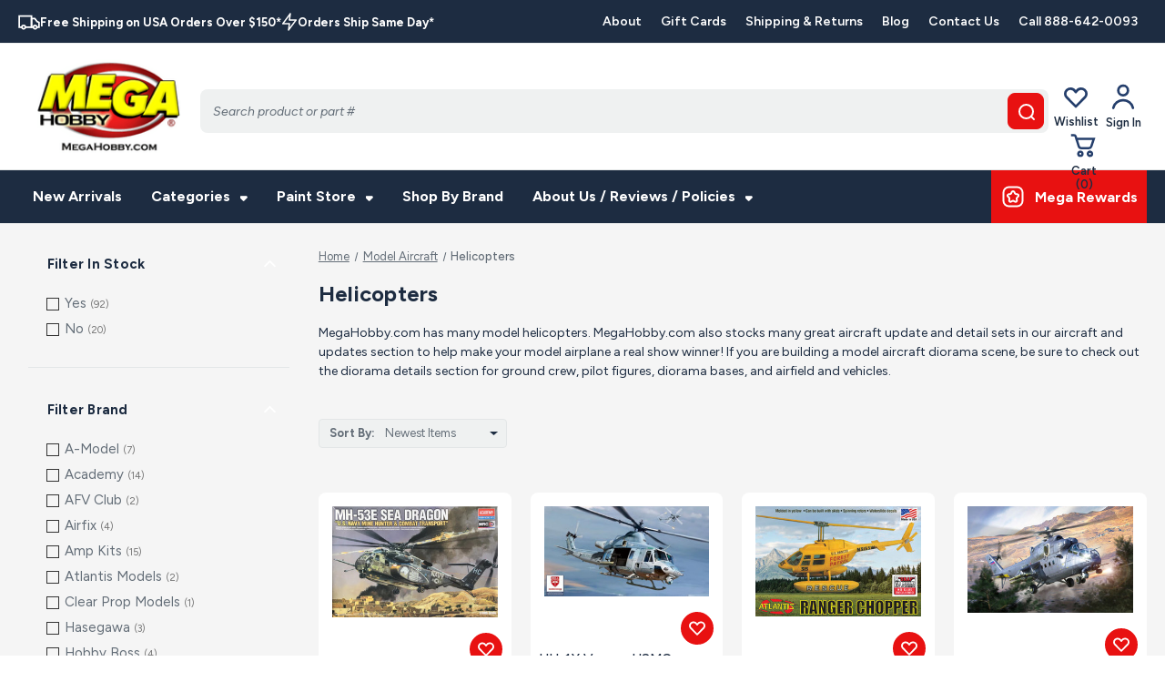

--- FILE ---
content_type: text/html; charset=UTF-8
request_url: https://www.megahobby.com/categories/model-aircraft/helicopters.html
body_size: 41498
content:



<!DOCTYPE html>
<html class="no-js" lang="en">
    <head>
        <!-- 
        Houstin Light, Night, and Skyline
        Theme for BigCommerce
        Designed and Developed by oBundle
        Visit Our Website - https://obundle.com
        Email Us - support@obundle.com
                 _                        _  _       
                | |                      | || |      
           ___  | |__   _   _  _ __    __| || |  ___ 
          / _ \ | '_ \ | | | || '_ \  / _` || | / _ \
         | (_) || |_) || |_| || | | || (_| || ||  __/
          \___/ |_.__/  \__,_||_| |_| \__,_||_| \___|
            Serving BigCommerce clients since 2014.    
        -->

        <title>Helicopter Model Kits -- MegaHobby.com</title>
        <link rel="dns-prefetch preconnect" href="https://cdn11.bigcommerce.com/s-hylvh" crossorigin><link rel="dns-prefetch preconnect" href="https://fonts.googleapis.com/" crossorigin><link rel="dns-prefetch preconnect" href="https://fonts.gstatic.com/" crossorigin>
        <meta name="keywords" content="balsa, building, camps, kit, kits, megahobby.com, modeling, model kits, models, model rocketry, plane, plastic, plastic models, plastic model kits, scale, schools, snap kits ship, wood, wooden, model cars, model ships, model airplanes, military models, hobby kits,"><meta name="description" content="Plastic Model Airplane Kits and Aircraft Model Kits, resin and photoetch Accessories in all sizes all scales at MegaHobby.com. Aires, Eduard, Quickboost, Verlinden and aftermarket decals for plastic model kits. MegaHobby.com "><link rel='canonical' href='https://www.megahobby.com/categories/model-aircraft/helicopters.html' /><meta name='platform' content='bigcommerce.stencil' />
        
                <link rel="next" href="https://www.megahobby.com/categories/model-aircraft/helicopters.html?page&#x3D;2">


        <link href="https://cdn11.bigcommerce.com/s-hylvh/product_images/Favicon%20M%20Red.jpg?t&#x3D;1703262044" rel="shortcut icon">
        <meta name="viewport" content="width=device-width, initial-scale=1">

        <script>
            document.documentElement.className = document.documentElement.className.replace('no-js', 'js');
        </script>

        <script>
    function browserSupportsAllFeatures() {
        return window.Promise
            && window.fetch
            && window.URL
            && window.URLSearchParams
            && window.WeakMap
            // object-fit support
            && ('objectFit' in document.documentElement.style);
    }

    function loadScript(src) {
        var js = document.createElement('script');
        js.src = src;
        js.onerror = function () {
            console.error('Failed to load polyfill script ' + src);
        };
        document.head.appendChild(js);
    }

    if (!browserSupportsAllFeatures()) {
        loadScript('https://cdn11.bigcommerce.com/s-hylvh/stencil/9e3137e0-01cb-013e-0af8-5a60475593d9/e/481d3150-0cd9-013e-8765-661c34d59172/dist/theme-bundle.polyfills.js');
    }
</script>
        <script>window.consentManagerTranslations = `{"locale":"en","locales":{"consent_manager.data_collection_warning":"en","consent_manager.accept_all_cookies":"en","consent_manager.gdpr_settings":"en","consent_manager.data_collection_preferences":"en","consent_manager.manage_data_collection_preferences":"en","consent_manager.use_data_by_cookies":"en","consent_manager.data_categories_table":"en","consent_manager.allow":"en","consent_manager.accept":"en","consent_manager.deny":"en","consent_manager.dismiss":"en","consent_manager.reject_all":"en","consent_manager.category":"en","consent_manager.purpose":"en","consent_manager.functional_category":"en","consent_manager.functional_purpose":"en","consent_manager.analytics_category":"en","consent_manager.analytics_purpose":"en","consent_manager.targeting_category":"en","consent_manager.advertising_category":"en","consent_manager.advertising_purpose":"en","consent_manager.essential_category":"en","consent_manager.esential_purpose":"en","consent_manager.yes":"en","consent_manager.no":"en","consent_manager.not_available":"en","consent_manager.cancel":"en","consent_manager.save":"en","consent_manager.back_to_preferences":"en","consent_manager.close_without_changes":"en","consent_manager.unsaved_changes":"en","consent_manager.by_using":"en","consent_manager.agree_on_data_collection":"en","consent_manager.change_preferences":"en","consent_manager.cancel_dialog_title":"en","consent_manager.privacy_policy":"en","consent_manager.allow_category_tracking":"en","consent_manager.disallow_category_tracking":"en"},"translations":{"consent_manager.data_collection_warning":"We use cookies (and other similar technologies) to collect data to improve your shopping experience.","consent_manager.accept_all_cookies":"Accept All Cookies","consent_manager.gdpr_settings":"Settings","consent_manager.data_collection_preferences":"Website Data Collection Preferences","consent_manager.manage_data_collection_preferences":"Manage Website Data Collection Preferences","consent_manager.use_data_by_cookies":" uses data collected by cookies and JavaScript libraries to improve your shopping experience.","consent_manager.data_categories_table":"The table below outlines how we use this data by category. To opt out of a category of data collection, select 'No' and save your preferences.","consent_manager.allow":"Allow","consent_manager.accept":"Accept","consent_manager.deny":"Deny","consent_manager.dismiss":"Dismiss","consent_manager.reject_all":"Reject all","consent_manager.category":"Category","consent_manager.purpose":"Purpose","consent_manager.functional_category":"Functional","consent_manager.functional_purpose":"Enables enhanced functionality, such as videos and live chat. If you do not allow these, then some or all of these functions may not work properly.","consent_manager.analytics_category":"Analytics","consent_manager.analytics_purpose":"Provide statistical information on site usage, e.g., web analytics so we can improve this website over time.","consent_manager.targeting_category":"Targeting","consent_manager.advertising_category":"Advertising","consent_manager.advertising_purpose":"Used to create profiles or personalize content to enhance your shopping experience.","consent_manager.essential_category":"Essential","consent_manager.esential_purpose":"Essential for the site and any requested services to work, but do not perform any additional or secondary function.","consent_manager.yes":"Yes","consent_manager.no":"No","consent_manager.not_available":"N/A","consent_manager.cancel":"Cancel","consent_manager.save":"Save","consent_manager.back_to_preferences":"Back to Preferences","consent_manager.close_without_changes":"You have unsaved changes to your data collection preferences. Are you sure you want to close without saving?","consent_manager.unsaved_changes":"You have unsaved changes","consent_manager.by_using":"By using our website, you're agreeing to our","consent_manager.agree_on_data_collection":"By using our website, you're agreeing to the collection of data as described in our ","consent_manager.change_preferences":"You can change your preferences at any time","consent_manager.cancel_dialog_title":"Are you sure you want to cancel?","consent_manager.privacy_policy":"Privacy Policy","consent_manager.allow_category_tracking":"Allow [CATEGORY_NAME] tracking","consent_manager.disallow_category_tracking":"Disallow [CATEGORY_NAME] tracking"}}`;</script>

        <script>
            window.lazySizesConfig = window.lazySizesConfig || {};
            window.lazySizesConfig.loadMode = 1;
        </script>
        <script async src="https://cdn11.bigcommerce.com/s-hylvh/stencil/9e3137e0-01cb-013e-0af8-5a60475593d9/e/481d3150-0cd9-013e-8765-661c34d59172/dist/theme-bundle.head_async.js"></script>

        <link rel="preconnect" href="https://fonts.googleapis.com">
        <link rel="preconnect" href="https://fonts.gstatic.com" crossorigin>
        <link href="https://fonts.googleapis.com/css2?family=Figtree:ital,wght@0,300..900;1,300..900&display=swap" rel="stylesheet">

        <link href="https://fonts.googleapis.com/css?family=Inter:700,500&display=swap" rel="stylesheet">
        
        <link rel="preload" href="https://cdn11.bigcommerce.com/s-hylvh/stencil/9e3137e0-01cb-013e-0af8-5a60475593d9/e/481d3150-0cd9-013e-8765-661c34d59172/dist/theme-bundle.font.js" as="script">
        <script async src="https://cdn11.bigcommerce.com/s-hylvh/stencil/9e3137e0-01cb-013e-0af8-5a60475593d9/e/481d3150-0cd9-013e-8765-661c34d59172/dist/theme-bundle.font.js"></script>

        <link data-stencil-stylesheet href="https://cdn11.bigcommerce.com/s-hylvh/stencil/9e3137e0-01cb-013e-0af8-5a60475593d9/e/481d3150-0cd9-013e-8765-661c34d59172/css/theme-09484e10-0cae-013e-29e8-2249dac547d0.css" rel="stylesheet">

        <!-- Start Tracking Code for analytics_facebook -->

<script>
!function(f,b,e,v,n,t,s){if(f.fbq)return;n=f.fbq=function(){n.callMethod?n.callMethod.apply(n,arguments):n.queue.push(arguments)};if(!f._fbq)f._fbq=n;n.push=n;n.loaded=!0;n.version='2.0';n.queue=[];t=b.createElement(e);t.async=!0;t.src=v;s=b.getElementsByTagName(e)[0];s.parentNode.insertBefore(t,s)}(window,document,'script','https://connect.facebook.net/en_US/fbevents.js');

fbq('set', 'autoConfig', 'false', '121121695259856');
fbq('dataProcessingOptions', ['LDU'], 0, 0);
fbq('init', '121121695259856', {"external_id":"9f5a8f18-cd34-46ec-ba8b-e68d8b747796"});
fbq('set', 'agent', 'bigcommerce', '121121695259856');

function trackEvents() {
    var pathName = window.location.pathname;

    fbq('track', 'PageView', {}, "");

    // Search events start -- only fire if the shopper lands on the /search.php page
    if (pathName.indexOf('/search.php') === 0 && getUrlParameter('search_query')) {
        fbq('track', 'Search', {
            content_type: 'product_group',
            content_ids: [],
            search_string: getUrlParameter('search_query')
        });
    }
    // Search events end

    // Wishlist events start -- only fire if the shopper attempts to add an item to their wishlist
    if (pathName.indexOf('/wishlist.php') === 0 && getUrlParameter('added_product_id')) {
        fbq('track', 'AddToWishlist', {
            content_type: 'product_group',
            content_ids: []
        });
    }
    // Wishlist events end

    // Lead events start -- only fire if the shopper subscribes to newsletter
    if (pathName.indexOf('/subscribe.php') === 0 && getUrlParameter('result') === 'success') {
        fbq('track', 'Lead', {});
    }
    // Lead events end

    // Registration events start -- only fire if the shopper registers an account
    if (pathName.indexOf('/login.php') === 0 && getUrlParameter('action') === 'account_created') {
        fbq('track', 'CompleteRegistration', {}, "");
    }
    // Registration events end

    

    function getUrlParameter(name) {
        var cleanName = name.replace(/[\[]/, '\[').replace(/[\]]/, '\]');
        var regex = new RegExp('[\?&]' + cleanName + '=([^&#]*)');
        var results = regex.exec(window.location.search);
        return results === null ? '' : decodeURIComponent(results[1].replace(/\+/g, ' '));
    }
}

if (window.addEventListener) {
    window.addEventListener("load", trackEvents, false)
}
</script>
<noscript><img height="1" width="1" style="display:none" alt="null" src="https://www.facebook.com/tr?id=121121695259856&ev=PageView&noscript=1&a=plbigcommerce1.2&eid="/></noscript>

<!-- End Tracking Code for analytics_facebook -->

<!-- Start Tracking Code for analytics_googleanalytics -->

<meta name="google-site-verification" content="wARbU4vsDlNRZNvQzgpt4Vtc443mdYhPRexDe1px8ko" />

<script>
    (function(i,s,o,g,r,a,m){i['GoogleAnalyticsObject']=r;i[r]=i[r]||function(){
    (i[r].q=i[r].q||[]).push(arguments)},i[r].l=1*new Date();a=s.createElement(o),
    m=s.getElementsByTagName(o)[0];a.async=1;a.src=g;m.parentNode.insertBefore(a,m)
    })(window,document,'script','//www.google-analytics.com/analytics.js','ga');

    ga('create', 'UA-5732446-1', 'auto');
    ga('send', 'pageview');
    ga('require', 'ecommerce', 'ecommerce.js');

    function trackEcommerce() {
    this._addTrans = addTrans;
    this._addItem = addItems;
    this._trackTrans = trackTrans;
    }
    function addTrans(orderID,store,total,tax,shipping,city,state,country) {
    ga('ecommerce:addTransaction', {
        'id': orderID,
        'affiliation': store,
        'revenue': total,
        'tax': tax,
        'shipping': shipping,
        'city': city,
        'state': state,
        'country': country
    });
    }
    function addItems(orderID,sku,product,variation,price,qty) {
    ga('ecommerce:addItem', {
        'id': orderID,
        'sku': sku,
        'name': product,
        'category': variation,
        'price': price,
        'quantity': qty
    });
    }
    function trackTrans() {
        ga('ecommerce:send');
    }
    var pageTracker = new trackEcommerce();
</script>

<!-- Global site tag (gtag.js) - Google Ads: 1072514360 -->
<script async src="https://www.googletagmanager.com/gtag/js?id=AW-1072514360"></script>
<script>
  window.dataLayer = window.dataLayer || [];
  function gtag(){dataLayer.push(arguments);}
  gtag('js', new Date());

  gtag('config', 'AW-1072514360');
</script>

<script>
  gtag('event', 'page_view', {
    'send_to': 'AW-1072514360',
    'user_id': 'replace with value',
    'value': 'replace with value',
    'items': [{
      'id': 'replace with value',
      'google_business_vertical': 'retail'
    }]
  });
</script>


<!-- End Tracking Code for analytics_googleanalytics -->

<!-- Start Tracking Code for analytics_googleanalytics4 -->

<script data-cfasync="false" src="https://cdn11.bigcommerce.com/shared/js/google_analytics4_bodl_subscribers-358423becf5d870b8b603a81de597c10f6bc7699.js" integrity="sha256-gtOfJ3Avc1pEE/hx6SKj/96cca7JvfqllWA9FTQJyfI=" crossorigin="anonymous"></script>
<script data-cfasync="false">
  (function () {
    window.dataLayer = window.dataLayer || [];

    function gtag(){
        dataLayer.push(arguments);
    }

    function initGA4(event) {
         function setupGtag() {
            function configureGtag() {
                gtag('js', new Date());
                gtag('set', 'developer_id.dMjk3Nj', true);
                gtag('config', 'G-VKED3W3X8B');
            }

            var script = document.createElement('script');

            script.src = 'https://www.googletagmanager.com/gtag/js?id=G-VKED3W3X8B';
            script.async = true;
            script.onload = configureGtag;

            document.head.appendChild(script);
        }

        setupGtag();

        if (typeof subscribeOnBodlEvents === 'function') {
            subscribeOnBodlEvents('G-VKED3W3X8B', false);
        }

        window.removeEventListener(event.type, initGA4);
    }

    

    var eventName = document.readyState === 'complete' ? 'consentScriptsLoaded' : 'DOMContentLoaded';
    window.addEventListener(eventName, initGA4, false);
  })()
</script>

<!-- End Tracking Code for analytics_googleanalytics4 -->

<!-- Start Tracking Code for analytics_siteverification -->

<meta name="google-site-verification" content="AUB_R98MDmOnPIW1LBqTtVrohb2Z4i_kK1DyIr2Y0iQ" />

<!-- End Tracking Code for analytics_siteverification -->


<script type="text/javascript" src="https://checkout-sdk.bigcommerce.com/v1/loader.js" defer ></script>
<script type="text/javascript">
fbq('track', 'ViewCategory', {"content_ids":["342012","341905","341779","341517","341516","341511","340979","340924","340886","340805","340721","340699","340286","340098","340097","339642","339559","339408","339307","338551","337880","337666","337338","337172","337159","336864","336622","336419","336418","336413","336129","335999","335998","335997","335822","335819","335653","335610","335546","335408","335139","335069","334688","334686","334640","334637","334405","334367","334365","334219","334091","334002","333524","333490","333413","333022","332651","332650","332627","332383","332341","332036","331527","331407","331346","330549","329851","329286","329087","328316","327631","327506","327502","325649","325648","324801","324444","324216","324174","324173","323259","322617","322606","322605","321983","321392","321389","321146","320836","320815","320440","320167","315779","309909","307221","304251","302529","286135","278767"],"content_type":"product_group","content_category":"Helicopters"});
</script>
<script type="text/javascript">
var BCData = {};
</script>
<!-- Global site tag (gtag.js) - Google Ads: AW-1072514360 -->
<script async src="https://www.googletagmanager.com/gtag/js?id=AW-1072514360"></script>
<script>
  window.dataLayer = window.dataLayer || [];
  function gtag(){dataLayer.push(arguments);}
  gtag('js', new Date());

  gtag('config', 'AW-1072514360');
  gtag('set', 'developer_id.dMjk3Nj', true);
</script>
<!-- GA4 Code Start: View Product Content -->
<script>
</script>
<script>
  window.markerConfig = {
  project: "6601c97b56bc21103f28e6c9",
  source: "snippet",
  customData: {
    Absolute_URL: "/categories/model-aircraft/helicopters.html",
    Live_URL:
      "https://www.megahobby.com/categories/model-aircraft/helicopters.html",
    PB_URL:
      ' & redirectIframeUrl=/categories/model-aircraft/helicopters.html',
    Page_Type: "category",
  },
};

!function(e,r,a){if(!e.__Marker){e.__Marker={};var t=[],n={__cs:t};["show","hide","isVisible","capture","cancelCapture","unload","reload","isExtensionInstalled","setReporter","setCustomData","on","off"].forEach(function(e){n[e]=function(){var r=Array.prototype.slice.call(arguments);r.unshift(e),t.push(r)}}),e.Marker=n;var s=r.createElement("script");s.async=1,s.src="https://edge.marker.io/latest/shim.js";var i=r.getElementsByTagName("script")[0];i.parentNode.insertBefore(s,i)}}(window,document);
</script>
    
 <script data-cfasync="false" src="https://microapps.bigcommerce.com/bodl-events/1.9.4/index.js" integrity="sha256-Y0tDj1qsyiKBRibKllwV0ZJ1aFlGYaHHGl/oUFoXJ7Y=" nonce="" crossorigin="anonymous"></script>
 <script data-cfasync="false" nonce="">

 (function() {
    function decodeBase64(base64) {
       const text = atob(base64);
       const length = text.length;
       const bytes = new Uint8Array(length);
       for (let i = 0; i < length; i++) {
          bytes[i] = text.charCodeAt(i);
       }
       const decoder = new TextDecoder();
       return decoder.decode(bytes);
    }
    window.bodl = JSON.parse(decodeBase64("[base64]"));
 })()

 </script>

<script nonce="">
(function () {
    var xmlHttp = new XMLHttpRequest();

    xmlHttp.open('POST', 'https://bes.gcp.data.bigcommerce.com/nobot');
    xmlHttp.setRequestHeader('Content-Type', 'application/json');
    xmlHttp.send('{"store_id":"997910","timezone_offset":"-5.0","timestamp":"2026-01-20T16:23:31.94633600Z","visit_id":"7080a630-42b9-4bcc-ae15-04e0ef2b62ff","channel_id":1}');
})();
</script>



            <script src="//cdn.searchspring.net/search/v3/js/searchspring.catalog.js?h1xcpu" search="search_query" category="Model Aircraft>Helicopters" name="Helicopters"></script>

        <link rel="preload" href="https://cdn11.bigcommerce.com/s-hylvh/stencil/9e3137e0-01cb-013e-0af8-5a60475593d9/e/481d3150-0cd9-013e-8765-661c34d59172/dist/theme-bundle.main.js" as="script">

    </head>
    <body data-page-type="category" data-theme-variant="light">
        <svg data-src="https://cdn11.bigcommerce.com/s-hylvh/stencil/9e3137e0-01cb-013e-0af8-5a60475593d9/e/481d3150-0cd9-013e-8765-661c34d59172/img/icon-sprite.svg" class="icons-svg-sprite"></svg>

        <a href="#main-content" class="skip-to-main-link">Skip to main content</a>
<header class="header" role="banner" data-logo-position="left">
        <a href="#" class="mobileMenu-toggle" data-mobile-menu-toggle="menu">
            <span class="mobileMenu-toggleIcon">Toggle menu</span>
        </a>
        <div class="header--top">
            <div class="container">
                <div class="marketing-banner">
      <div>
        <svg xmlns="http://www.w3.org/2000/svg" width="24" height="24" viewBox="0 0 24 24" fill="none">
          <path d="M4.50755 17.7869H1V5.50009H14.5736V17.7869H7.97359" stroke="white" stroke-width="1.75" />
          <circle cx="5.94995" cy="17.8044" r="1.875" stroke="white" stroke-width="1.75" />
          <circle cx="18.6001" cy="17.8044" r="1.875" stroke="white" stroke-width="1.75" />
          <path d="M16.6074 17.7868H14.5735V8.4472H18.3093L20.6546 11.6019L22.9999 12.7019V17.7868H20.0735" stroke="white"
            stroke-width="1.75" />
        </svg>
        <p>Free Shipping on USA Orders Over $150*</p>
      </div>
      <div>
        <svg xmlns="http://www.w3.org/2000/svg" width="18" height="24" viewBox="0 0 18 24" fill="none">
          <path fill-rule="evenodd" clip-rule="evenodd" d="M9.967 3L1.75 14H9L8.033 21L16.25 10H9L9.967 3Z" stroke="white"
            stroke-width="1.5" stroke-linecap="round" stroke-linejoin="round" />
        </svg>
        <p> Orders Ship Same Day*</p>
      </div>
</div>
                <ul class="navPages-list ob-account-nav-list ob-desktop">
    <li class="navPages-item">
        <a class="navPages-action" href="/about-us/" aria-label="About">
            About
        </a>
    </li>
    <li class="navPages-item">
        <a class="navPages-action" href="/giftcertificates.php" aria-label="Gift Cards">
            Gift Cards
        </a>
    </li>
    <li class="navPages-item">
        <a class="navPages-action" href="/shipping-returns/" aria-label="Shipping &amp; Returns">
                Shipping &amp; Returns
        </a>
    </li>
    <li class="navPages-item">
        <a class="navPages-action" href="/blog/" aria-label="Blog">
               Blog
        </a>
    </li>
    <li class="navPages-item">
        <a class="navPages-action" href="/contact-us/" aria-label="Contact Us">
                Contact Us
        </a>
    </li>
    </li>
    <li class="navPages-item">
        <a class="navPages-action" href="tel:+1888-642-0093" aria-label="Contact">
            Call 888-642-0093
        </a>
    </li>



</ul>
            </div>
        </div>
        <div class="header--middle">
            <div class="container">
                <h1 class="header-logo header-logo--left">
                        <a href="https://www.megahobby.com/" class="header-logo__link" data-header-logo-link>
            <div class="header-logo-image-container">
                <img class="header-logo-image"
                     src="https://cdn11.bigcommerce.com/s-hylvh/images/stencil/216x100/megahobby_twitter_logo_1704300084__48232.original.gif"
                     srcset="https://cdn11.bigcommerce.com/s-hylvh/images/stencil/250x100/megahobby_twitter_logo_1704300084__48232.original.gif"
                     alt="MegaHobby.com"
                     title="MegaHobby.com">
            </div>
</a>
                </h1>
                    <nav class="navUser">
        
    <ul class="navUser-section navUser-section--alt">
        <li class="navUser-item">
            <a class="navPages-action" href="/wishlist.php" aria-label="Wishlist">
                <svg xmlns="http://www.w3.org/2000/svg" width="32" height="32" viewBox="0 0 32 32" fill="none">
                    <path d="M27.6667 12C27.6667 8.8704 24.9804 6.33334 21.6667 6.33334C19.0457 6.33334 17.3334 8.00001 16 10.1328C14.6667 8.00001 12.9544 6.33334 10.3334 6.33334C7.01967 6.33334 4.33337 8.8704 4.33337 12C4.33337 13.5008 4.95108 14.8652 5.95947 15.879L5.96312 15.8807L16 26L26.037 15.8807L26.0406 15.879C27.049 14.8652 27.6667 13.5008 27.6667 12Z" stroke="#1D2C41" stroke-width="2.75" stroke-linejoin="round" />
                </svg>
                Wishlist
            </a>
        </li>
        <li class="navUser-item navUser-item--account">
            <div class="account-signed-in ob-desktop">
                <div class="your-account-column ob-desktop">
                    <a class="navUser-action your-account" href="/account.php" data-account data-dropdown="account-dropdown" data-options="align:right" aria-label="Your Account">
                        <div class="account-svg">
                            <svg>
                                <use xmlns:xlink="http://www.w3.org/1999/xlink" xlink:href="#icon-user"></use>
                            </svg>
                        </div>
                        <p>Sign In</p>
                    </a>
                    <div class="dropdown-menu" id="account-dropdown" data-dropdown-content aria-hidden="true">
                            <div class="dropdown-account-sign-in">
        <a class="button button--primary" href="/login.php" aria-label="Sign in">
            Sign in
        </a>
            <p>New customer?<a href="/login.php?action&#x3D;create_account" aria-label="New customer?">Start Here</a></p>
    </div>
                    </div>
                </div>
            </div>
            <div class="account-signed-in ob-mobile">
                <a class="navUser-action your-account" href="/account.php" aria-label="Your Account" id="mobile-account-dropdown-toggle">
                    <span class="account-svg">
                        <svg>
                            <use xmlns:xlink="http://www.w3.org/1999/xlink" xlink:href="#icon-user"></use>
                        </svg>
                    </span>
                    <p>Account</p>
                </a>
                <div class="dropdown-menu" id="mobile-account-dropdown" aria-hidden="true">
                        <div class="dropdown-account-sign-in">
        <a class="button button--primary" href="/login.php" aria-label="Sign in">
            Sign in
        </a>
            <p>New customer?<a href="/login.php?action&#x3D;create_account" aria-label="New customer?">Start Here</a></p>
    </div>
                </div>
            </div>
        </li>
        <li class="navUser-item navUser-item--cart ob-cart-svg-item">
            <a class="navUser-action" data-cart-preview data-dropdown="cart-preview-dropdown" data-options="align:right" href="/cart.php" aria-label="Cart with 0 items">
                <div>
                    <svg class="cart-svg">
                        <use xmlns:xlink="http://www.w3.org/1999/xlink" xlink:href="#icon-cart"></use>
                    </svg>
                    <span class="countPill"></span>
                </div>
                <p>Cart (<span class="cart-quantity"></span>)</p>
            </a>
            <div class="dropdown-menu" id="cart-preview-dropdown" data-dropdown-content aria-hidden="true"></div>
        </li>
    </ul>
    <div class="dropdown dropdown--quickSearch" id="quickSearch" aria-hidden="true" data-prevent-quick-search-close>
        <div class="container ob-quick-search">
    <form class="form" onsubmit="return false" data-url="/search.php" data-quick-search-form>
        <fieldset class="form-fieldset">
            <div class="form-field">
                <label class="is-srOnly" for="nav-quick-search">Search</label>
                <input class="form-input"
                       data-search-quick
                       name="nav-quick-search"
                       id="nav-quick-search"
                       data-error-message="Search field cannot be empty."
                       placeholder="Search product or part #"
                       autocomplete="off"
                >
            </div>
        </fieldset>
    </form>
    <section class="quickSearchResults" data-bind="html: results"></section>
    <p role="status"
       aria-live="polite"
       class="aria-description--hidden"
       data-search-aria-message-predefined-text="product results for"
    ></p>
</div>
    </div>
</nav>
                    <div class="container ob-quick-search">
   <!-- snippet location forms_search -->
    <div class="search-wrapper">
    <form class="form quicksearch-form" action="/shop">
        <fieldset class="form-fieldset">
            <legend></legend>
            <div class="form-field">
                <input class="form-input" aria-label='Search' name="search_query" id="search_query" placeholder="Search product or part #" autocomplete="off">
                <button typle="submit" aria-label="search button"><svg><use xlink:href="#icon-search" /></svg></button>
            </div>
        </fieldset>
    </form>
  </div>
</div>   
            </div>
        </div>
        <div class="header--bottom">
            <div class="container">
                    <div class="navPages-container" id="menu" data-menu>
    <nav class="navPages">
        <ul class="navPages-list ob-account-nav-list">
                        <li class="navPages-item navPages-item-page top-level">
                            <a class="navPages-action"
   href="/categories/new-arrivals.html"
>
    New Arrivals
</a>
                        </li>
                        <li class="navPages-item navPages-item-page top-level">
                            <a class="navPages-action has-subMenu"
   data-collapsible="navPages-Categories"
>
    Categories
    <i class="icon navPages-action-moreIcon" aria-hidden="true">
        <svg><use xlink:href="#icon-chevron-down" /></svg>
    </i>
</a>
<div class="navPage-subMenu" id="navPages-Categories" aria-hidden="true" tabindex="-1">
    <ul class="navPage-subMenu-list">
            <li class="navPage-subMenu-item">
                <a class="navPage-subMenu-action navPages-action"
                   href="https://www.megahobby.com/giftcertificates.php"
                >
                    MegaHobby.com Gift Cards
                </a>
            </li>
            <li class="navPage-subMenu-item">
                <a class="navPage-subMenu-action navPages-action"
                   href="https://www.megahobby.com/categories/2026-pre-orders.html"
                >
                    2026 Pre-Orders
                </a>
            </li>
            <li class="navPage-subMenu-item">
                <a class="navPage-subMenu-action navPages-action"
                   href="https://www.megahobby.com/categories/new-arrivals.html"
                >
                    New Arrivals!
                </a>
            </li>
            <li class="navPage-subMenu-item">
                <a class="navPage-subMenu-action navPages-action"
                   href="https://www.megahobby.com/categories/paint-store.html"
                >
                    Paint Section
                </a>
            </li>
            <li class="navPage-subMenu-item">
                <a class="navPage-subMenu-action navPages-action"
                   href="https://www.megahobby.com/categories/clearance-sale.html"
                >
                    Clearance Sale
                </a>
            </li>
            <li class="navPage-subMenu-item">
                <a class="navPage-subMenu-action navPages-action"
                   href="https://www.megahobby.com/categories/scratch-dent.html"
                >
                    Scratch and Dent
                </a>
            </li>
            <li class="navPage-subMenu-item">
                <a class="navPage-subMenu-action navPages-action"
                   href="https://www.megahobby.com/categories/megahobby-items.html"
                >
                    MegaHobby Items
                </a>
            </li>
            <li class="navPage-subMenu-item">
                <a class="navPage-subMenu-action navPages-action"
                   href="https://www.megahobby.com/categories/airbrushing.html"
                >
                    Airbrushing
                </a>
            </li>
            <li class="navPage-subMenu-item">
                <a class="navPage-subMenu-action navPages-action"
                   href="https://www.megahobby.com/categories/aftermarket-parts.html"
                >
                    Aftermarket Parts
                </a>
            </li>
            <li class="navPage-subMenu-item">
                <a class="navPage-subMenu-action navPages-action"
                   href="https://www.megahobby.com/categories/books-magazines.html"
                >
                    Books and Magazines
                </a>
            </li>
            <li class="navPage-subMenu-item">
                <a class="navPage-subMenu-action navPages-action"
                   href="https://www.megahobby.com/categories/diecast-pre-built.html"
                >
                    Diecast Pre-Built
                </a>
            </li>
            <li class="navPage-subMenu-item">
                <a class="navPage-subMenu-action navPages-action"
                   href="https://www.megahobby.com/categories/educational-models.html"
                >
                    Educational Models
                </a>
            </li>
            <li class="navPage-subMenu-item">
                <a class="navPage-subMenu-action navPages-action"
                   href="https://www.megahobby.com/categories/figure-models.html"
                >
                    Figure Models
                </a>
            </li>
            <li class="navPage-subMenu-item">
                <a class="navPage-subMenu-action navPages-action"
                   href="https://www.megahobby.com/categories/gundam-models.html"
                >
                    Gundam Models
                </a>
            </li>
            <li class="navPage-subMenu-item">
                <a class="navPage-subMenu-action navPages-action"
                   href="https://www.megahobby.com/categories/military-models.html"
                >
                    Military Models
                </a>
            </li>
            <li class="navPage-subMenu-item">
                <a class="navPage-subMenu-action navPages-action"
                   href="https://www.megahobby.com/categories/model-aircraft.html"
                >
                    Model Aircraft
                </a>
            </li>
            <li class="navPage-subMenu-item">
                <a class="navPage-subMenu-action navPages-action"
                   href="https://www.megahobby.com/categories/model-cars.html"
                >
                    Model Cars
                </a>
            </li>
            <li class="navPage-subMenu-item">
                <a class="navPage-subMenu-action navPages-action"
                   href="https://www.megahobby.com/categories/model-kit-starter-sets.html"
                >
                    Model Kit Starter Sets
                </a>
            </li>
            <li class="navPage-subMenu-item">
                <a class="navPage-subMenu-action navPages-action"
                   href="https://www.megahobby.com/categories/model-railroading.html"
                >
                    Model Railroading
                </a>
            </li>
            <li class="navPage-subMenu-item">
                <a class="navPage-subMenu-action navPages-action"
                   href="https://www.megahobby.com/categories/model-rocketry.html"
                >
                    Model Rocketry
                </a>
            </li>
            <li class="navPage-subMenu-item">
                <a class="navPage-subMenu-action navPages-action"
                   href="https://www.megahobby.com/categories/model-ships.html"
                >
                    Model Ships
                </a>
            </li>
            <li class="navPage-subMenu-item">
                <a class="navPage-subMenu-action navPages-action"
                   href="https://www.megahobby.com/categories/model-trucks.html"
                >
                    Model Trucks
                </a>
            </li>
            <li class="navPage-subMenu-item">
                <a class="navPage-subMenu-action navPages-action"
                   href="https://www.megahobby.com/categories/motorcycle-models.html"
                >
                    Motorcycle Models
                </a>
            </li>
            <li class="navPage-subMenu-item">
                <a class="navPage-subMenu-action navPages-action"
                   href="https://www.megahobby.com/categories/paint-by-numbers.html"
                >
                    Paint by Numbers
                </a>
            </li>
            <li class="navPage-subMenu-item">
                <a class="navPage-subMenu-action navPages-action"
                   href="https://www.megahobby.com/categories/pinewood-derby.html"
                >
                    Pinewood Derby
                </a>
            </li>
            <li class="navPage-subMenu-item">
                <a class="navPage-subMenu-action navPages-action"
                   href="https://www.megahobby.com/categories/puzzles.html"
                >
                    Puzzles
                </a>
            </li>
            <li class="navPage-subMenu-item">
                <a class="navPage-subMenu-action navPages-action"
                   href="https://www.megahobby.com/categories/science-fiction-models.html"
                >
                    Science Fiction Models
                </a>
            </li>
            <li class="navPage-subMenu-item">
                <a class="navPage-subMenu-action navPages-action"
                   href="https://www.megahobby.com/categories/science-kits.html"
                >
                    Science Kits
                </a>
            </li>
            <li class="navPage-subMenu-item">
                <a class="navPage-subMenu-action navPages-action"
                   href="https://www.megahobby.com/categories/scratch-building.html"
                >
                    Scratchbuilding
                </a>
            </li>
            <li class="navPage-subMenu-item">
                <a class="navPage-subMenu-action navPages-action"
                   href="https://www.megahobby.com/categories/snap-together-kits.html"
                >
                    Snap Together Kits
                </a>
            </li>
            <li class="navPage-subMenu-item">
                <a class="navPage-subMenu-action navPages-action"
                   href="https://www.megahobby.com/categories/space-models.html"
                >
                    Space Models
                </a>
            </li>
            <li class="navPage-subMenu-item">
                <a class="navPage-subMenu-action navPages-action"
                   href="https://www.megahobby.com/categories/star-trek-models.html"
                >
                    Star Trek Models
                </a>
            </li>
            <li class="navPage-subMenu-item">
                <a class="navPage-subMenu-action navPages-action"
                   href="https://www.megahobby.com/categories/star-wars-models.html"
                >
                    Star Wars Models
                </a>
            </li>
            <li class="navPage-subMenu-item">
                <a class="navPage-subMenu-action navPages-action"
                   href="https://www.megahobby.com/categories/stamps-and-coins.html"
                >
                    Stamps &amp; Coin Collecting
                </a>
            </li>
            <li class="navPage-subMenu-item">
                <a class="navPage-subMenu-action navPages-action"
                   href="https://www.megahobby.com/categories/tools-supplies.html"
                >
                    Tools &amp; Supplies
                </a>
            </li>
            <li class="navPage-subMenu-item">
                <a class="navPage-subMenu-action navPages-action"
                   href="https://www.megahobby.com/categories/toys-games-playsets.html"
                >
                    Toys, Games, &amp; Playsets
                </a>
            </li>
            <li class="navPage-subMenu-item">
                <a class="navPage-subMenu-action navPages-action"
                   href="https://www.megahobby.com/categories/war-gaming.html"
                >
                    Wargaming
                </a>
            </li>
            <li class="navPage-subMenu-item">
                <a class="navPage-subMenu-action navPages-action"
                   href="https://www.megahobby.com/categories/wooden-models.html"
                >
                    Wood Models
                </a>
            </li>
    </ul>
</div>
                        </li>
                        <li class="navPages-item navPages-item-page top-level">
                            <a class="navPages-action has-subMenu"
   data-collapsible="navPages-Paint Store"
>
    Paint Store
    <i class="icon navPages-action-moreIcon" aria-hidden="true">
        <svg><use xlink:href="#icon-chevron-down" /></svg>
    </i>
</a>
<div class="navPage-subMenu" id="navPages-Paint Store" aria-hidden="true" tabindex="-1">
    <ul class="navPage-subMenu-list">
            <li class="navPage-subMenu-item">
                <a class="navPage-subMenu-action navPages-action"
                   href="https://www.megahobby.com/categories/paint-store/abteilung-502-oils.html"
                >
                    Abteilung 502 Oils
                </a>
            </li>
            <li class="navPage-subMenu-item">
                <a class="navPage-subMenu-action navPages-action"
                   href="https://www.megahobby.com/categories/paint-store/acrylic-paint.html"
                >
                    Acrylic Paint
                </a>
            </li>
            <li class="navPage-subMenu-item">
                <a class="navPage-subMenu-action navPages-action"
                   href="https://www.megahobby.com/categories/paint-store/ak-interactive.html"
                >
                    AK Interactive
                </a>
            </li>
            <li class="navPage-subMenu-item">
                <a class="navPage-subMenu-action navPages-action"
                   href="https://www.megahobby.com/categories/paint-store/alclad-ii.html"
                >
                    Alclad II
                </a>
            </li>
            <li class="navPage-subMenu-item">
                <a class="navPage-subMenu-action navPages-action"
                   href="https://www.megahobby.com/categories/paint-store/ammo-of-mig-jimenez.html"
                >
                    AMMO of Mig Jimenez
                </a>
            </li>
            <li class="navPage-subMenu-item">
                <a class="navPage-subMenu-action navPages-action"
                   href="https://www.megahobby.com/categories/paint-store/badger-paints.html"
                >
                    Badger Paints
                </a>
            </li>
            <li class="navPage-subMenu-item">
                <a class="navPage-subMenu-action navPages-action"
                   href="https://www.megahobby.com/categories/paint-store/enamel-paints.html"
                >
                    Enamel Paints
                </a>
            </li>
            <li class="navPage-subMenu-item">
                <a class="navPage-subMenu-action navPages-action"
                   href="https://www.megahobby.com/categories/paint-store/humbrol-paint.html"
                >
                    Humbrol Paint
                </a>
            </li>
            <li class="navPage-subMenu-item">
                <a class="navPage-subMenu-action navPages-action"
                   href="https://www.megahobby.com/categories/paint-store/lifecolor.html"
                >
                    Lifecolor Paint
                </a>
            </li>
            <li class="navPage-subMenu-item">
                <a class="navPage-subMenu-action navPages-action"
                   href="https://www.megahobby.com/categories/paint-store/paint-racks.html"
                >
                    Paint Racks
                </a>
            </li>
            <li class="navPage-subMenu-item">
                <a class="navPage-subMenu-action navPages-action"
                   href="https://www.megahobby.com/categories/paint-store/paint-sets.html"
                >
                    Paint Sets
                </a>
            </li>
            <li class="navPage-subMenu-item">
                <a class="navPage-subMenu-action navPages-action"
                   href="https://www.megahobby.com/categories/paint-store/paint-supplies.html"
                >
                    Paint Supplies
                </a>
            </li>
            <li class="navPage-subMenu-item">
                <a class="navPage-subMenu-action navPages-action"
                   href="https://www.megahobby.com/categories/paint-store/paint-brushes-and-supplies.html"
                >
                    Paintbrushes &amp; Supplies
                </a>
            </li>
            <li class="navPage-subMenu-item">
                <a class="navPage-subMenu-action navPages-action"
                   href="https://www.megahobby.com/categories/paint-store/revell-paint.html"
                >
                    Revell Paint
                </a>
            </li>
            <li class="navPage-subMenu-item">
                <a class="navPage-subMenu-action navPages-action"
                   href="https://www.megahobby.com/categories/paint-store/tamiya-paints.html"
                >
                    Tamiya Paint
                </a>
            </li>
            <li class="navPage-subMenu-item">
                <a class="navPage-subMenu-action navPages-action"
                   href="https://www.megahobby.com/categories/paint-store/testors-one-coat-lacquers.html"
                >
                    Testors One Coat Lacquers
                </a>
            </li>
            <li class="navPage-subMenu-item">
                <a class="navPage-subMenu-action navPages-action"
                   href="https://www.megahobby.com/categories/paint-store/testors-paint.html"
                >
                    Testors Paint
                </a>
            </li>
            <li class="navPage-subMenu-item">
                <a class="navPage-subMenu-action navPages-action"
                   href="https://www.megahobby.com/categories/paint-store/thinners-primers-and-clear-cotes.html"
                >
                    Thinners, Primers and Clear Cotes
                </a>
            </li>
            <li class="navPage-subMenu-item">
                <a class="navPage-subMenu-action navPages-action"
                   href="/categories/paint-store/tru-color-paint.html"
                >
                    Tru Color Paint
                </a>
            </li>
            <li class="navPage-subMenu-item">
                <a class="navPage-subMenu-action navPages-action"
                   href="https://www.megahobby.com/categories/paint-store/vallejo-paints.html"
                >
                    Vallejo Paints
                </a>
            </li>
            <li class="navPage-subMenu-item">
                <a class="navPage-subMenu-action navPages-action"
                   href="https://www.megahobby.com/categories/paint-store/weathering-products.html"
                >
                    Weathering Products
                </a>
            </li>
    </ul>
</div>
                        </li>
                        <li class="navPages-item navPages-item-page top-level">
                            <a class="navPages-action"
   href="/brands/"
>
    Shop By Brand
</a>
                        </li>
                        <li class="navPages-item navPages-item-page top-level">
                            <a class="navPages-action has-subMenu"
   data-collapsible="navPages-About Us / Reviews / Policies"
>
    About Us / Reviews / Policies
    <i class="icon navPages-action-moreIcon" aria-hidden="true">
        <svg><use xlink:href="#icon-chevron-down" /></svg>
    </i>
</a>
<div class="navPage-subMenu" id="navPages-About Us / Reviews / Policies" aria-hidden="true" tabindex="-1">
    <ul class="navPage-subMenu-list">
            <li class="navPage-subMenu-item">
                <a class="navPage-subMenu-action navPages-action"
                   href="https://www.megahobby.com/about-us"
                >
                    About Us
                </a>
            </li>
            <li class="navPage-subMenu-item">
                <a class="navPage-subMenu-action navPages-action"
                   href="https://www.megahobby.com/reviews/"
                >
                    Reviews
                </a>
            </li>
            <li class="navPage-subMenu-item">
                <a class="navPage-subMenu-action navPages-action"
                   href="https://www.megahobby.com/shipping-returns/"
                >
                    Shipping &amp; Returns
                </a>
            </li>
            <li class="navPage-subMenu-item">
                <a class="navPage-subMenu-action navPages-action"
                   href="https://www.megahobby.com/privacy-policy/"
                >
                    Privacy Policy
                </a>
            </li>
            <li class="navPage-subMenu-item">
                <a class="navPage-subMenu-action navPages-action"
                   href="https://www.megahobby.com/accessibility-policy/"
                >
                    Accessibility Policy
                </a>
            </li>
            <li class="navPage-subMenu-item">
                <a class="navPage-subMenu-action navPages-action"
                   href="https://www.megahobby.com/contact-us/"
                >
                    Contact Us
                </a>
            </li>
            <li class="navPage-subMenu-item">
                <a class="navPage-subMenu-action navPages-action"
                   href="https://www.megahobby.com/videos/"
                >
                    How-To Videos
                </a>
            </li>
            <li class="navPage-subMenu-item">
                <a class="navPage-subMenu-action navPages-action"
                   href="https://www.megahobby.com/beginners-how-to-guide-to-plastic-modeling/"
                >
                    Beginner&#x27;s How-To Guide to Plastic Modeling
                </a>
            </li>
            <li class="navPage-subMenu-item">
                <a class="navPage-subMenu-action navPages-action"
                   href="https://www.megahobby.com/hobby-paint-101/"
                >
                    Hobby Paint 101: A Reference Guide to Get Started 
                </a>
            </li>
            <li class="navPage-subMenu-item">
                <a class="navPage-subMenu-action navPages-action"
                   href="https://www.megahobby.com/blog/"
                >
                    MegaHobby.com Blog
                </a>
            </li>
    </ul>
</div>
                        </li>
        </ul>
        <ul class="navPages-list navPages-list--user ob-mobile">
            <li class="navPages-item">
                <a class="navPages-action"
                   href="/account.php?action&#x3D;order_status"
                   aria-label="Orders"
                >
                    Orders
                </a>
            </li>
            <li class="navPages-item">
                <a class="navPages-action"
                   href="/wishlist.php"
                   aria-label="Wish Lists"
                >
                    Wish Lists
                </a>
            </li>
                <li class="navPages-item">
                    <a class="navPages-action"
                       href="/giftcertificates.php"
                       aria-label="Gift Cards"
                    >
                        Gift Cards
                    </a>
                </li>
        </ul>
        <ul class="navPages-list navPages-list--contact ob-mobile">
            <li class="navPages-item">
                <a class="phone-number" href="tel:888-642-0093">
                <svg>
                    <use xmlns:xlink="http://www.w3.org/1999/xlink" xlink:href="#icon-phone"></use>
                </svg>
                888-642-0093
            </a>
            <a class="email" href="mailto:shipping@megahobby.com">
                <svg>
                    <use xmlns:xlink="http://www.w3.org/1999/xlink" xlink:href="#icon-email"></use>
                </svg>
                shipping@megahobby.com 
            </a>
            </li>
        </ul>
    </nav>
</div>
                    <div class="header-bottom-contact">
  <a class="email" href="#smile-home">
    <div class="ob-rewards-container">
      <svg xmlns="http://www.w3.org/2000/svg" width="28" height="28" viewBox="0 0 28 28" fill="none">
        <rect x="3.5" y="3.5" width="21" height="21" rx="6" stroke="white" stroke-width="2" />
        <path fill-rule="evenodd" clip-rule="evenodd" d="M12.7474 8.81291C12.993 8.31515 13.4999 8 14.055 8C14.6101 8 15.117 8.31515 15.3626 8.81291L16.1044 10.3168C16.3168 10.7472 16.7273 11.0456 17.2023 11.1146L18.8618 11.3558C19.4109 11.4357 19.867 11.8203 20.0385 12.348C20.2101 12.8756 20.0672 13.4549 19.6701 13.8424L18.4687 15.0141C18.1253 15.3491 17.9687 15.8316 18.0498 16.3044L18.3332 17.9568C18.427 18.5037 18.2022 19.0565 17.7532 19.3827C17.3043 19.7089 16.7091 19.752 16.2179 19.4939L14.7333 18.7136C14.3086 18.4904 13.8013 18.4904 13.3766 18.7136L11.892 19.4939C11.4008 19.752 10.8056 19.7089 10.3567 19.3827C9.90775 19.0565 9.68292 18.5037 9.77669 17.9568L10.0601 16.3044C10.1412 15.8316 9.98457 15.3491 9.64116 15.0141L8.43994 13.8424C8.04277 13.4549 7.89993 12.8756 8.07147 12.3479C8.24301 11.8203 8.69918 11.4357 9.24827 11.3558L10.9078 11.1146C11.3827 11.0456 11.7933 10.7472 12.0056 10.3168L12.7474 8.81291Z" stroke="white" stroke-width="2" stroke-linecap="round" stroke-linejoin="round" />
      </svg>
      <span class="ob-rewards-text ob-tablet-only">Mega Rewards</span>
      <span class="ob-rewards-text ob-tablet-hidden">Mega Rewards</span>
    </div>
  </a>
</div>
            </div>
        </div>
</header>
        <main class="body" id="main-content" role="main" data-currency-code="USD">
    <span class="nav-overlay">&nbsp;</span>

     
    <div class="container">
        <div class="page">
    <aside class="page-sidebar">
        <div class="ob-desktop">
            <div class="searchspring-facets_container"></div>
<div class="category-sidebar ob-desktop">
    <div class="ob-sidebar-header">
        <svg xmlns="http://www.w3.org/2000/svg" width="24" height="24" viewBox="0 0 24 24" fill="none">
            <path d="M2 7H22" stroke="white" stroke-width="2" />
            <path d="M2 12H22" stroke="white" stroke-width="2" />
            <path d="M2 17H22" stroke="white" stroke-width="2" />
        </svg>
        <h2>Categories</h2>
    </div>
    <ul class="navPages-list">
        <li class="navPages-item">
            <a class="navPages-action" href="https://www.megahobby.com/categories/2026-pre-orders.html/" aria-label="2026 Pre-Orders">
                2026 Pre-Orders
            </a>

        </li>
        <li class="navPages-item">
            <a class="navPages-action" href="https://www.megahobby.com/categories/new-arrivals.html" aria-label="New Arrivals">
                New Arrivals
            </a>

        </li>
        <li class="navPages-item">
            <a class="navPages-action" href="https://www.megahobby.com/categories/paint-store/made-in-usa.html" aria-label="Made in USA">
                Made in USA
            </a>

        </li>
        <li class="navPages-item">
            <a class="navPages-action has-subMenu" data-dropdown="navPages-5156">
                Paint Store
                <i class="icon navPages-action-moreIcon" aria-hidden="true">
                    <svg>
                        <use xlink:href="#icon-caret-down" />
                    </svg>
                </i>
            </a>
            <div class="navPage-subMenu" id="navPages-5156" aria-hidden="true" tabindex="-1" data-dropdown-content>
                <ul class="navPage-subMenu-list">
                    <li class="navPage-subMenu-item">
                        <a class="navPage-subMenu-action navPages-action" href="https://www.megahobby.com/categories/paint-store.html"
                            aria-label="All Paint Store">
                            All Paint Store
                        </a>
                    </li>
                    <li class="navPage-subMenu-item">
                        <a class="navPage-subMenu-action navPages-action"
                            href="https://www.megahobby.com/categories/paint-store/army-painter.html" aria-label="Army Painter">
                            Army Painter
                        </a>
                    </li>
                    <li class="navPage-subMenu-item">
                        <a class="navPage-subMenu-action navPages-action"
                            href="https://www.megahobby.com/categories/paint-store/abteilung-502-paint.html" aria-label="Abteilung 502">
                            Abteilung 502
                        </a>
                    </li>
                    <li class="navPage-subMenu-item">
                        <a class="navPage-subMenu-action navPages-action"
                            href="https://www.megahobby.com/categories/paint-store/acrylic-paint.html" aria-label="Acrylic Paint">
                            Acrylic Paint
                        </a>
                    </li>
                    <li class="navPage-subMenu-item">
                        <a class="navPage-subMenu-action navPages-action"
                            href="https://www.megahobby.com/categories/paint-store/ak-interactive.html" aria-label="AK Interactive">
                            AK Interactive
                        </a>
                    </li>
                    <li class="navPage-subMenu-item">
                        <a class="navPage-subMenu-action navPages-action"
                            href="https://www.megahobby.com/categories/paint-store/alclad-ii-lacquers.html" aria-label="Alclad II Lacquers">
                            Alclad II Lacquers
                        </a>
                    </li>
                    <li class="navPage-subMenu-item">
                        <a class="navPage-subMenu-action navPages-action"
                            href="https://www.megahobby.com/categories/paint-store/ammo-of-mig-jimenez.html" aria-label="AMMO of Mig Jimenez">
                            AMMO of Mig Jimenez
                        </a>
                    </li>
                    <li class="navPage-subMenu-item">
                        <a class="navPage-subMenu-action navPages-action"
                            href="https://www.megahobby.com/categories/paint-store/badger-paints.html" aria-label="Badger Paints">
                            Badger Paints
                        </a>
                    </li>
                    <li class="navPage-subMenu-item">
                        <a class="navPage-subMenu-action navPages-action"
                            href="https://www.megahobby.com/categories/paint-store/enamel-paints.html" aria-label="Enamel Paints">
                            Enamel Paints
                        </a>
                    </li>
                    <li class="navPage-subMenu-item">
                        <a class="navPage-subMenu-action navPages-action"
                            href="https://www.megahobby.com/categories/paint-store/humbrol-paint.html" aria-label="Humbrol Paint">
                            Humbrol Paint
                        </a>
                    </li>
                    <li class="navPage-subMenu-item">
                        <a class="navPage-subMenu-action navPages-action"
                            href="https://www.megahobby.com/categories/paint-store/lifecolor.html" aria-label="Lifecolor">
                            Lifecolor
                        </a>
                    </li>
                    <li class="navPage-subMenu-item">
                        <a class="navPage-subMenu-action navPages-action"
                            href="https://www.megahobby.com/categories/paint-store/mig-productions.html" aria-label="MiG Productions">
                            MiG Productions
                        </a>
                    </li>
                    <li class="navPage-subMenu-item">
                        <a class="navPage-subMenu-action navPages-action"
                            href="https://www.megahobby.com/categories/paint-store/mission-model-paint.html" aria-label="Mission Model Paint">
                            Mission Model Paint
                        </a>
                    </li>
                    <li class="navPage-subMenu-item">
                        <a class="navPage-subMenu-action navPages-action"
                            href="https://www.megahobby.com/categories/paint-store/mr-color-paints.html" aria-label="Mr. Color Paints">
                            Mr. Color Paints
                        </a>
                    </li>
                    <li class="navPage-subMenu-item">
                        <a class="navPage-subMenu-action navPages-action"
                            href="https://www.megahobby.com/categories/paint-store/paint-brushes-and-supplies.html" aria-label="Paint Brushes and Supplies">
                            Paint Brushes and Supplies
                        </a>
                    </li>
                    <li class="navPage-subMenu-item">
                        <a class="navPage-subMenu-action navPages-action"
                            href="https://www.megahobby.com/categories/paint-store/paint-racks.html" aria-label="Paint Racks">
                            Paint Racks
                        </a>
                    </li>
                    <li class="navPage-subMenu-item">
                        <a class="navPage-subMenu-action navPages-action"
                            href="https://www.megahobby.com/categories/paint-store/paint-sets.html" aria-label="Paint Sets">
                            Paint Sets
                        </a>
                    </li>
                    <li class="navPage-subMenu-item">
                        <a class="navPage-subMenu-action navPages-action"
                            href="https://www.megahobby.com/categories/paint-store/paint-supplies.html" aria-label="Paint Supplies">
                            Paint Supplies
                        </a>
                    </li>
                    <li class="navPage-subMenu-item">
                        <a class="navPage-subMenu-action navPages-action"
                            href="https://www.megahobby.com/categories/paint-store/paint-markers.html" aria-label="Paint Markers">
                            Paint Markers
                        </a>
                    </li>
                    <li class="navPage-subMenu-item">
                        <a class="navPage-subMenu-action navPages-action"
                            href="https://www.megahobby.com/categories/paint-store/revell-paint.html" aria-label="Revell Paint">
                            Revell Paint
                        </a>
                    </li>
                    <li class="navPage-subMenu-item">
                        <a class="navPage-subMenu-action navPages-action"
                            href="https://www.megahobby.com/categories/paint-store/tamiya-paints.html" aria-label="Tamiya Paints">
                            Tamiya Paints
                        </a>
                    </li>
                    <li class="navPage-subMenu-item">
                        <a class="navPage-subMenu-action navPages-action"
                            href="https://www.megahobby.com/categories/paint-store/testors-one-coat-lacquers.html" aria-label="Testors One Coat Lacquers">
                            Testors One Coat Lacquers
                        </a>
                    </li>
                    <li class="navPage-subMenu-item">
                        <a class="navPage-subMenu-action navPages-action"
                            href="https://www.megahobby.com/categories/paint-store/testors-paint.html" aria-label="Testors Paint">
                            Testors Paint
                        </a>
                    </li>
                    <li class="navPage-subMenu-item">
                        <a class="navPage-subMenu-action navPages-action"
                            href="https://www.megahobby.com/categories/paint-store/thinners-primers-and-clear-cotes.html" aria-label="Thinners, Primers and Clear Cotes">
                            Thinners, Primers and Clear Cotes
                        </a>
                    </li>
                    <li class="navPage-subMenu-item">
                        <a class="navPage-subMenu-action navPages-action"
                            href="https://www.megahobby.com/categories/paint-store/tru-color-paint.html" aria-label="Tru Color Paint">
                            Tru Color Paint
                        </a>
                    </li>
                    <li class="navPage-subMenu-item">
                        <a class="navPage-subMenu-action navPages-action"
                            href="https://www.megahobby.com/categories/paint-store/vallejo-paints.html" aria-label="Vallejo Paints">
                            Vallejo Paints
                        </a>
                    </li>
                    <li class="navPage-subMenu-item">
                        <a class="navPage-subMenu-action navPages-action"
                            href="https://www.megahobby.com/categories/paint-store/weathering-products.html" aria-label="Weathering Products">
                            Weathering Products
                        </a>
                    </li>
                </ul>
            </div>

        </li>
        <li class="navPages-item">
            <a class="navPages-action" href="https://www.megahobby.com/categories/clearance-sale.html" aria-label="Clearance Sale">
                Clearance Sale
            </a>

        </li>
        <li class="navPages-item">
            <a class="navPages-action" href="https://www.megahobby.com/categories/scratch-dent.html" aria-label="Scratch &amp; Dent">
                Scratch &amp; Dent
            </a>

        </li>
        <li class="navPages-item">
            <a class="navPages-action" href="https://www.megahobby.com/categories/megahobby-items.html" aria-label="MegaHobby Items">
                MegaHobby Items
            </a>

        </li>
        <li class="navPages-item">
            <a class="navPages-action has-subMenu" data-dropdown="navPages-5183">
                Airbrushing
                <i class="icon navPages-action-moreIcon" aria-hidden="true">
                    <svg>
                        <use xlink:href="#icon-caret-down" />
                    </svg>
                </i>
            </a>
            <div class="navPage-subMenu" id="navPages-5183" aria-hidden="true" tabindex="-1" data-dropdown-content>
                <ul class="navPage-subMenu-list">
                    <li class="navPage-subMenu-item">
                        <a class="navPage-subMenu-action navPages-action" href="https://www.megahobby.com/categories/airbrushing.html"
                            aria-label="All Airbrushing">
                            All Airbrushing
                        </a>
                    </li>
                    <li class="navPage-subMenu-item">
                        <a class="navPage-subMenu-action navPages-action"
                            href="https://www.megahobby.com/categories/airbrushes/airbrushing-accessories.html" aria-label="Airbrushing Accessories">
                            Airbrushing Accessories
                        </a>
                    </li>
                    <li class="navPage-subMenu-item">
                        <a class="navPage-subMenu-action navPages-action"
                            href="https://www.megahobby.com/categories/airbrushes/compressors.html" aria-label="Compressors">
                            Compressors
                        </a>
                    </li>
                    <li class="navPage-subMenu-item">
                        <a class="navPage-subMenu-action navPages-action"
                            href="https://www.megahobby.com/categories/airbrushing/airbrushes.html" aria-label="Airbrushes">
                            Airbrushes
                        </a>
                    </li>
                </ul>
            </div>

        </li>
        <li class="navPages-item">
            <a class="navPages-action has-subMenu" data-dropdown="navPages-4971">
                Aftermarket Parts
                <i class="icon navPages-action-moreIcon" aria-hidden="true">
                    <svg>
                        <use xlink:href="#icon-caret-down" />
                    </svg>
                </i>
            </a>
            <div class="navPage-subMenu" id="navPages-4971" aria-hidden="true" tabindex="-1" data-dropdown-content>
                <ul class="navPage-subMenu-list">
                    <li class="navPage-subMenu-item">
                        <a class="navPage-subMenu-action navPages-action" href="https://www.megahobby.com/categories/aftermarket-parts.html"
                            aria-label="All Aftermarket Parts">
                            All Aftermarket Parts
                        </a>
                    </li>
                    <li class="navPage-subMenu-item">
                        <a class="navPage-subMenu-action navPages-action has-subMenu"
                            href="https://www.megahobby.com/categories/aftermarket-parts/military-model-detail-parts.html" aria-label="Military Model Detail Parts">
                            Military Model Detail Parts
                            <span class="collapsible-icon-wrapper" data-collapsible="navPages-5004"
                                data-collapsible-disabled-state="open" data-collapsible-enabled-state="closed">
                                <i class="icon navPages-action-moreIcon" aria-hidden="true">
                                    <svg>
                                        <use xlink:href="#icon-caret-down" />
                                    </svg>
                                </i>
                            </span>
                        </a>
                        <ul class="navPage-childList" id="navPages-5004">
                            <li class="navPage-childList-item">
                                <a class="navPage-childList-action navPages-action"
                                    href="https://www.megahobby.com/categories/aftermarket-parts/military-model-detail-parts/1-35-update-sets.html" aria-label="1/35 Update Sets">
                                    1/35 Update Sets
                                </a>
                            </li>
                            <li class="navPage-childList-item">
                                <a class="navPage-childList-action navPages-action"
                                    href="https://www.megahobby.com/categories/aftermarket-parts/military-model-detail-parts/1-72-updates-and-accessories.html" aria-label="1/72 Updates and Accessories">
                                    1/72 Updates and Accessories
                                </a>
                            </li>
                            <li class="navPage-childList-item">
                                <a class="navPage-childList-action navPages-action"
                                    href="https://www.megahobby.com/categories/aftermarket-parts/military-model-detail-parts/decals-and-transfers.html" aria-label="Decals and Transfers">
                                    Decals and Transfers
                                </a>
                            </li>
                        </ul>
                    </li>
                    <li class="navPage-subMenu-item">
                        <a class="navPage-subMenu-action navPages-action has-subMenu"
                            href="https://www.megahobby.com/categories/aftermarket-parts/model-aircraft-detail-parts.html" aria-label="Model Aircraft Detail Parts">
                            Model Aircraft Detail Parts
                            <span class="collapsible-icon-wrapper" data-collapsible="navPages-4972"
                                data-collapsible-disabled-state="open" data-collapsible-enabled-state="closed">
                                <i class="icon navPages-action-moreIcon" aria-hidden="true">
                                    <svg>
                                        <use xlink:href="#icon-caret-down" />
                                    </svg>
                                </i>
                            </span>
                        </a>
                        <ul class="navPage-childList" id="navPages-4972">
                            <li class="navPage-childList-item">
                                <a class="navPage-childList-action navPages-action"
                                    href="https://www.megahobby.com/categories/aftermarket-parts/model-aircraft-detail-parts/aircraft-decals.html" aria-label="Aircraft Decals">
                                    Aircraft Decals
                                </a>
                            </li>
                            <li class="navPage-childList-item">
                                <a class="navPage-childList-action navPages-action"
                                    href="https://www.megahobby.com/categories/aftermarket-parts/model-aircraft-detail-parts/aircraft-diorama-details.html" aria-label="Aircraft Diorama Details">
                                    Aircraft Diorama Details
                                </a>
                            </li>
                            <li class="navPage-childList-item">
                                <a class="navPage-childList-action navPages-action"
                                    href="https://www.megahobby.com/categories/aftermarket-parts/model-aircraft-detail-parts/aircraft-update-sets.html" aria-label="Aircraft Update Sets">
                                    Aircraft Update Sets
                                </a>
                            </li>
                        </ul>
                    </li>
                    <li class="navPage-subMenu-item">
                        <a class="navPage-subMenu-action navPages-action has-subMenu"
                            href="https://www.megahobby.com/categories/aftermarket-parts/model-car-detail-parts.html" aria-label="Model Car Detail Parts">
                            Model Car Detail Parts
                            <span class="collapsible-icon-wrapper" data-collapsible="navPages-5052"
                                data-collapsible-disabled-state="open" data-collapsible-enabled-state="closed">
                                <i class="icon navPages-action-moreIcon" aria-hidden="true">
                                    <svg>
                                        <use xlink:href="#icon-caret-down" />
                                    </svg>
                                </i>
                            </span>
                        </a>
                        <ul class="navPage-childList" id="navPages-5052">
                            <li class="navPage-childList-item">
                                <a class="navPage-childList-action navPages-action"
                                    href="https://www.megahobby.com/categories/aftermarket-parts/model-car-detail-parts/car-decals.html" aria-label="Car Decals">
                                    Car Decals
                                </a>
                            </li>
                            <li class="navPage-childList-item">
                                <a class="navPage-childList-action navPages-action"
                                    href="https://www.megahobby.com/categories/aftermarket-parts/model-car-detail-parts/car-exterior-details.html" aria-label="Car Exterior Details">
                                    Car Exterior Details
                                </a>
                            </li>
                            <li class="navPage-childList-item">
                                <a class="navPage-childList-action navPages-action"
                                    href="https://www.megahobby.com/categories/aftermarket-parts/model-car-detail-parts/car-interior-details.html" aria-label="Car Interior Details">
                                    Car Interior Details
                                </a>
                            </li>
                            <li class="navPage-childList-item">
                                <a class="navPage-childList-action navPages-action"
                                    href="https://www.megahobby.com/categories/aftermarket-parts/model-car-detail-parts/car-updates-detailing-sets.html" aria-label="Car Updates &amp; Detailing Sets">
                                    Car Updates &amp; Detailing Sets
                                </a>
                            </li>
                            <li class="navPage-childList-item">
                                <a class="navPage-childList-action navPages-action"
                                    href="https://www.megahobby.com/categories/aftermarket-parts/model-car-detail-parts/diorama-accessories-figures.html" aria-label="Diorama Accessories &amp; Figures">
                                    Diorama Accessories &amp; Figures
                                </a>
                            </li>
                            <li class="navPage-childList-item">
                                <a class="navPage-childList-action navPages-action"
                                    href="https://www.megahobby.com/categories/aftermarket-parts/model-car-detail-parts/engines-wiring-hoses-etc.html" aria-label="Engines, Wiring, Hoses, etc.">
                                    Engines, Wiring, Hoses, etc.
                                </a>
                            </li>
                            <li class="navPage-childList-item">
                                <a class="navPage-childList-action navPages-action"
                                    href="https://www.megahobby.com/categories/aftermarket-parts/model-car-detail-parts/polishing-and-finishing.html" aria-label="Polishing and Finishing">
                                    Polishing and Finishing
                                </a>
                            </li>
                            <li class="navPage-childList-item">
                                <a class="navPage-childList-action navPages-action"
                                    href="https://www.megahobby.com/categories/aftermarket-parts/model-car-detail-parts/resin-car-bodies.html" aria-label="Resin Car Bodies">
                                    Resin Car Bodies
                                </a>
                            </li>
                            <li class="navPage-childList-item">
                                <a class="navPage-childList-action navPages-action"
                                    href="https://www.megahobby.com/categories/aftermarket-parts/model-car-detail-parts/wheels-and-tires.html" aria-label="Wheels and Tires">
                                    Wheels and Tires
                                </a>
                            </li>
                        </ul>
                    </li>
                    <li class="navPage-subMenu-item">
                        <a class="navPage-subMenu-action navPages-action has-subMenu"
                            href="https://www.megahobby.com/categories/aftermarket-parts/model-ship-detail-parts.html" aria-label="Model Ship Detail Parts">
                            Model Ship Detail Parts
                            <span class="collapsible-icon-wrapper" data-collapsible="navPages-4999"
                                data-collapsible-disabled-state="open" data-collapsible-enabled-state="closed">
                                <i class="icon navPages-action-moreIcon" aria-hidden="true">
                                    <svg>
                                        <use xlink:href="#icon-caret-down" />
                                    </svg>
                                </i>
                            </span>
                        </a>
                        <ul class="navPage-childList" id="navPages-4999">
                            <li class="navPage-childList-item">
                                <a class="navPage-childList-action navPages-action"
                                    href="https://www.megahobby.com/categories/aftermarket-parts/model-ship-detail-parts/model-ship-accessories.html" aria-label="Model Ship Accessories">
                                    Model Ship Accessories
                                </a>
                            </li>
                            <li class="navPage-childList-item">
                                <a class="navPage-childList-action navPages-action"
                                    href="https://www.megahobby.com/categories/aftermarket-parts/model-ship-detail-parts/photo-etched-detailing-sets.html" aria-label="Photo-Etched Detailing Sets">
                                    Photo-Etched Detailing Sets
                                </a>
                            </li>
                        </ul>
                    </li>
                    <li class="navPage-subMenu-item">
                        <a class="navPage-subMenu-action navPages-action has-subMenu"
                            href="https://www.megahobby.com/categories/aftermarket-parts/space-sci-fi-detail-parts.html" aria-label="Space &amp; Sci-Fi Detail Parts">
                            Space &amp; Sci-Fi Detail Parts
                            <span class="collapsible-icon-wrapper" data-collapsible="navPages-5232"
                                data-collapsible-disabled-state="open" data-collapsible-enabled-state="closed">
                                <i class="icon navPages-action-moreIcon" aria-hidden="true">
                                    <svg>
                                        <use xlink:href="#icon-caret-down" />
                                    </svg>
                                </i>
                            </span>
                        </a>
                        <ul class="navPage-childList" id="navPages-5232">
                            <li class="navPage-childList-item">
                                <a class="navPage-childList-action navPages-action"
                                    href="https://www.megahobby.com/categories/aftermarket-parts/space-sci-fi-detail-parts/updates-decals-lighting.html" aria-label="Updates, Decals &amp; Lighting">
                                    Updates, Decals &amp; Lighting
                                </a>
                            </li>
                        </ul>
                    </li>
                </ul>
            </div>

        </li>
        <li class="navPages-item">
            <a class="navPages-action has-subMenu" data-dropdown="navPages-5040">
                Books &amp; Magazines
                <i class="icon navPages-action-moreIcon" aria-hidden="true">
                    <svg>
                        <use xlink:href="#icon-caret-down" />
                    </svg>
                </i>
            </a>
            <div class="navPage-subMenu" id="navPages-5040" aria-hidden="true" tabindex="-1" data-dropdown-content>
                <ul class="navPage-subMenu-list">
                    <li class="navPage-subMenu-item">
                        <a class="navPage-subMenu-action navPages-action" href="https://www.megahobby.com/categories/books-magazines.html"
                            aria-label="All Books &amp; Magazines">
                            All Books &amp; Magazines
                        </a>
                    </li>
                    <li class="navPage-subMenu-item">
                        <a class="navPage-subMenu-action navPages-action"
                            href="https://www.megahobby.com/categories/books-magazines/weathering-magazines.html" aria-label="AMMO Weathering Magazines by Mig Jimenez">
                            AMMO Weathering Magazines by Mig Jimenez
                        </a>
                    </li>
                    <li class="navPage-subMenu-item">
                        <a class="navPage-subMenu-action navPages-action"
                            href="https://www.megahobby.com/categories/books-magazines/aircraft-books.html" aria-label="Aircraft Books">
                            Aircraft Books
                        </a>
                    </li>
                    <li class="navPage-subMenu-item">
                        <a class="navPage-subMenu-action navPages-action"
                            href="https://www.megahobby.com/categories/books-magazines/armor-books.html" aria-label="Armor Books">
                            Armor Books
                        </a>
                    </li>
                    <li class="navPage-subMenu-item">
                        <a class="navPage-subMenu-action navPages-action"
                            href="https://www.megahobby.com/categories/books-magazines/history-books.html" aria-label="History Books">
                            History Books
                        </a>
                    </li>
                    <li class="navPage-subMenu-item">
                        <a class="navPage-subMenu-action navPages-action"
                            href="https://www.megahobby.com/categories/books-magazines/modeling-books-and-guides.html" aria-label="Modeling Books and Guides">
                            Modeling Books and Guides
                        </a>
                    </li>
                    <li class="navPage-subMenu-item">
                        <a class="navPage-subMenu-action navPages-action"
                            href="https://www.megahobby.com/categories/books-magazines/nostalgia-books.html" aria-label="Nostalgia Books">
                            Nostalgia Books
                        </a>
                    </li>
                    <li class="navPage-subMenu-item">
                        <a class="navPage-subMenu-action navPages-action"
                            href="https://www.megahobby.com/categories/books-magazines/osprey-books.html" aria-label="Osprey Books">
                            Osprey Books
                        </a>
                    </li>
                    <li class="navPage-subMenu-item">
                        <a class="navPage-subMenu-action navPages-action"
                            href="https://www.megahobby.com/categories/books-magazines/ship-books.html" aria-label="Ship Books">
                            Ship Books
                        </a>
                    </li>
                </ul>
            </div>

        </li>
        <li class="navPages-item">
            <a class="navPages-action has-subMenu" data-dropdown="navPages-5256">
                Diecast &amp; Pre-built
                <i class="icon navPages-action-moreIcon" aria-hidden="true">
                    <svg>
                        <use xlink:href="#icon-caret-down" />
                    </svg>
                </i>
            </a>
            <div class="navPage-subMenu" id="navPages-5256" aria-hidden="true" tabindex="-1" data-dropdown-content>
                <ul class="navPage-subMenu-list">
                    <li class="navPage-subMenu-item">
                        <a class="navPage-subMenu-action navPages-action" href="https://www.megahobby.com/categories/diecast-pre-built.html"
                            aria-label="All Diecast &amp; Pre-built">
                            All Diecast &amp; Pre-built
                        </a>
                    </li>
                    <li class="navPage-subMenu-item">
                        <a class="navPage-subMenu-action navPages-action"
                            href="https://www.megahobby.com/categories/diecast-pre-built/diecast-cars-and-trucks.html" aria-label="Diecast Cars and Trucks">
                            Diecast Cars and Trucks
                        </a>
                    </li>
                    <li class="navPage-subMenu-item">
                        <a class="navPage-subMenu-action navPages-action"
                            href="https://www.megahobby.com/categories/diecast-pre-built/pre-built-aircraft.html" aria-label="Pre-Built Aircraft">
                            Pre-Built Aircraft
                        </a>
                    </li>
                    <li class="navPage-subMenu-item">
                        <a class="navPage-subMenu-action navPages-action"
                            href="https://www.megahobby.com/categories/diecast-pre-built/pre-built-armor-tanks.html" aria-label="Pre-Built Armor Tanks">
                            Pre-Built Armor Tanks
                        </a>
                    </li>
                    <li class="navPage-subMenu-item">
                        <a class="navPage-subMenu-action navPages-action"
                            href="https://www.megahobby.com/categories/diecast-pre-built/pre-built-ships.html" aria-label="Pre-Built Ships">
                            Pre-Built Ships
                        </a>
                    </li>
                    <li class="navPage-subMenu-item">
                        <a class="navPage-subMenu-action navPages-action"
                            href="https://www.megahobby.com/categories/diecast-pre-built/pre-built-soldiers-and-troops.html" aria-label="Pre-Built Soldiers and Troops">
                            Pre-Built Soldiers and Troops
                        </a>
                    </li>
                </ul>
            </div>

        </li>
        <li class="navPages-item">
            <a class="navPages-action" href="https://www.megahobby.com/categories/educational-models.html" aria-label="Educational Models">
                Educational Models
            </a>

        </li>
        <li class="navPages-item">
            <a class="navPages-action has-subMenu" data-dropdown="navPages-5083">
                Figure Models
                <i class="icon navPages-action-moreIcon" aria-hidden="true">
                    <svg>
                        <use xlink:href="#icon-caret-down" />
                    </svg>
                </i>
            </a>
            <div class="navPage-subMenu" id="navPages-5083" aria-hidden="true" tabindex="-1" data-dropdown-content>
                <ul class="navPage-subMenu-list">
                    <li class="navPage-subMenu-item">
                        <a class="navPage-subMenu-action navPages-action" href="https://www.megahobby.com/categories/figure-models.html"
                            aria-label="All Figure Models">
                            All Figure Models
                        </a>
                    </li>
                    <li class="navPage-subMenu-item">
                        <a class="navPage-subMenu-action navPages-action has-subMenu"
                            href="https://www.megahobby.com/categories/figure-models/1-32-scale.html" aria-label="1/32 Scale">
                            1/32 Scale
                            <span class="collapsible-icon-wrapper" data-collapsible="navPages-5084"
                                data-collapsible-disabled-state="open" data-collapsible-enabled-state="closed">
                                <i class="icon navPages-action-moreIcon" aria-hidden="true">
                                    <svg>
                                        <use xlink:href="#icon-caret-down" />
                                    </svg>
                                </i>
                            </span>
                        </a>
                        <ul class="navPage-childList" id="navPages-5084">
                            <li class="navPage-childList-item">
                                <a class="navPage-childList-action navPages-action"
                                    href="https://www.megahobby.com/categories/figure-models/1-32-scale/civil-war.html" aria-label="Civil War">
                                    Civil War
                                </a>
                            </li>
                            <li class="navPage-childList-item">
                                <a class="navPage-childList-action navPages-action"
                                    href="https://www.megahobby.com/categories/figure-models/1-32-scale/greek-roman-times.html" aria-label="Greek &amp; Roman Times">
                                    Greek &amp; Roman Times
                                </a>
                            </li>
                            <li class="navPage-childList-item">
                                <a class="navPage-childList-action navPages-action"
                                    href="https://www.megahobby.com/categories/figure-models/1-32-scale/late-1800s-and-early-1900s.html" aria-label="Late 1800&#x27;s and Early 1900&#x27;s">
                                    Late 1800&#x27;s and Early 1900&#x27;s
                                </a>
                            </li>
                            <li class="navPage-childList-item">
                                <a class="navPage-childList-action navPages-action"
                                    href="https://www.megahobby.com/categories/figure-models/1-32-scale/napoleonic-era.html" aria-label="Napoleonic Era">
                                    Napoleonic Era
                                </a>
                            </li>
                            <li class="navPage-childList-item">
                                <a class="navPage-childList-action navPages-action"
                                    href="https://www.megahobby.com/categories/figure-models/1-32-scale/old-west-alamo.html" aria-label="Old West &amp; Alamo">
                                    Old West &amp; Alamo
                                </a>
                            </li>
                            <li class="navPage-childList-item">
                                <a class="navPage-childList-action navPages-action"
                                    href="https://www.megahobby.com/categories/figure-models/1-32-scale/revolutionary-war.html" aria-label="Revolutionary War">
                                    Revolutionary War
                                </a>
                            </li>
                            <li class="navPage-childList-item">
                                <a class="navPage-childList-action navPages-action"
                                    href="https://www.megahobby.com/categories/figure-models/1-32-scale/the-middle-ages.html" aria-label="The Middle Ages">
                                    The Middle Ages
                                </a>
                            </li>
                        </ul>
                    </li>
                    <li class="navPage-subMenu-item">
                        <a class="navPage-subMenu-action navPages-action has-subMenu"
                            href="https://www.megahobby.com/categories/figure-models/1-72-scale-figures.html" aria-label="1/72 Scale Figures">
                            1/72 Scale Figures
                            <span class="collapsible-icon-wrapper" data-collapsible="navPages-5086"
                                data-collapsible-disabled-state="open" data-collapsible-enabled-state="closed">
                                <i class="icon navPages-action-moreIcon" aria-hidden="true">
                                    <svg>
                                        <use xlink:href="#icon-caret-down" />
                                    </svg>
                                </i>
                            </span>
                        </a>
                        <ul class="navPage-childList" id="navPages-5086">
                            <li class="navPage-childList-item">
                                <a class="navPage-childList-action navPages-action"
                                    href="https://www.megahobby.com/categories/figure-models/1-72-scale-figures/ancient-times-b-c.html" aria-label="Ancient Times B.C.">
                                    Ancient Times B.C.
                                </a>
                            </li>
                            <li class="navPage-childList-item">
                                <a class="navPage-childList-action navPages-action"
                                    href="https://www.megahobby.com/categories/figure-models/1-72-scale-figures/civil-war.html" aria-label="Civil War">
                                    Civil War
                                </a>
                            </li>
                            <li class="navPage-childList-item">
                                <a class="navPage-childList-action navPages-action"
                                    href="https://www.megahobby.com/categories/figure-models/1-72-scale-figures/fantasy-gaming.html" aria-label="Fantasy &amp; Gaming">
                                    Fantasy &amp; Gaming
                                </a>
                            </li>
                            <li class="navPage-childList-item">
                                <a class="navPage-childList-action navPages-action"
                                    href="https://www.megahobby.com/categories/figure-models/1-72-scale-figures/greek-roman-times.html" aria-label="Greek &amp; Roman Times">
                                    Greek &amp; Roman Times
                                </a>
                            </li>
                            <li class="navPage-childList-item">
                                <a class="navPage-childList-action navPages-action"
                                    href="https://www.megahobby.com/categories/figure-models/1-72-scale-figures/late-1800s-and-early-1900s.html" aria-label="Late 1800&#x27;s and Early 1900&#x27;s">
                                    Late 1800&#x27;s and Early 1900&#x27;s
                                </a>
                            </li>
                            <li class="navPage-childList-item">
                                <a class="navPage-childList-action navPages-action"
                                    href="https://www.megahobby.com/categories/figure-models/1-72-scale-figures/napoleonic-era.html" aria-label="Napoleonic Era">
                                    Napoleonic Era
                                </a>
                            </li>
                            <li class="navPage-childList-item">
                                <a class="navPage-childList-action navPages-action"
                                    href="https://www.megahobby.com/categories/figure-models/1-72-scale-figures/old-west-alamo.html" aria-label="Old West &amp; Alamo">
                                    Old West &amp; Alamo
                                </a>
                            </li>
                            <li class="navPage-childList-item">
                                <a class="navPage-childList-action navPages-action"
                                    href="https://www.megahobby.com/categories/figure-models/1-72-scale-figures/revolutionary-war.html" aria-label="Revolutionary War">
                                    Revolutionary War
                                </a>
                            </li>
                            <li class="navPage-childList-item">
                                <a class="navPage-childList-action navPages-action"
                                    href="https://www.megahobby.com/categories/figure-models/1-72-scale-figures/the-middle-ages.html" aria-label="The Middle Ages">
                                    The Middle Ages
                                </a>
                            </li>
                        </ul>
                    </li>
                    <li class="navPage-subMenu-item">
                        <a class="navPage-subMenu-action navPages-action"
                            href="https://www.megahobby.com/categories/figure-models/forts-and-castles.html" aria-label="Forts and Castles">
                            Forts and Castles
                        </a>
                    </li>
                    <li class="navPage-subMenu-item">
                        <a class="navPage-subMenu-action navPages-action"
                            href="https://www.megahobby.com/categories/figure-models/large-figures.html" aria-label="Large Figures">
                            Large Figures
                        </a>
                    </li>
                    <li class="navPage-subMenu-item">
                        <a class="navPage-subMenu-action navPages-action"
                            href="https://www.megahobby.com/categories/figure-models/monsters-horror.html" aria-label="Monsters &amp; Horror">
                            Monsters &amp; Horror
                        </a>
                    </li>
                    <li class="navPage-subMenu-item">
                        <a class="navPage-subMenu-action navPages-action"
                            href="https://www.megahobby.com/categories/figure-models/wildlife-models.html" aria-label="Wildlife Models">
                            Wildlife Models
                        </a>
                    </li>
                </ul>
            </div>

        </li>
        <li class="navPages-item">
            <a class="navPages-action" href="https://www.megahobby.com/categories/gundam-models.html" aria-label="Gundam Models">
                Gundam Models
            </a>

        </li>
        <li class="navPages-item">
            <a class="navPages-action has-subMenu" data-dropdown="navPages-5068">
                Military Models
                <i class="icon navPages-action-moreIcon" aria-hidden="true">
                    <svg>
                        <use xlink:href="#icon-caret-down" />
                    </svg>
                </i>
            </a>
            <div class="navPage-subMenu" id="navPages-5068" aria-hidden="true" tabindex="-1" data-dropdown-content>
                <ul class="navPage-subMenu-list">
                    <li class="navPage-subMenu-item">
                        <a class="navPage-subMenu-action navPages-action" href="https://www.megahobby.com/categories/military-models.html"
                            aria-label="All Military Models">
                            All Military Models
                        </a>
                    </li>
                    <li class="navPage-subMenu-item">
                        <a class="navPage-subMenu-action navPages-action"
                            href="https://www.megahobby.com/categories/military-models/1-144-armor.html" aria-label="1/144 Armor">
                            1/144 Armor
                        </a>
                    </li>
                    <li class="navPage-subMenu-item">
                        <a class="navPage-subMenu-action navPages-action"
                            href="https://www.megahobby.com/categories/military-models/1-16-figures.html" aria-label="1/16 Figures">
                            1/16 Figures
                        </a>
                    </li>
                    <li class="navPage-subMenu-item">
                        <a class="navPage-subMenu-action navPages-action"
                            href="https://www.megahobby.com/categories/military-models/1-16-military-models.html" aria-label="1/16 Military Models">
                            1/16 Military Models
                        </a>
                    </li>
                    <li class="navPage-subMenu-item">
                        <a class="navPage-subMenu-action navPages-action"
                            href="https://www.megahobby.com/categories/military-models/1-24-diorama-accessories.html" aria-label="1/24 Diorama Accessories">
                            1/24 Diorama Accessories
                        </a>
                    </li>
                    <li class="navPage-subMenu-item">
                        <a class="navPage-subMenu-action navPages-action"
                            href="https://www.megahobby.com/categories/military-models/1-32-scale.html" aria-label="1/32 Scale">
                            1/32 Scale
                        </a>
                    </li>
                    <li class="navPage-subMenu-item">
                        <a class="navPage-subMenu-action navPages-action"
                            href="https://www.megahobby.com/categories/military-models/1-35-ammunition.html" aria-label="1/35 Ammunition">
                            1/35 Ammunition
                        </a>
                    </li>
                    <li class="navPage-subMenu-item">
                        <a class="navPage-subMenu-action navPages-action has-subMenu"
                            href="https://www.megahobby.com/categories/military-models/1-35-armor.html" aria-label="1/35 Armor">
                            1/35 Armor
                            <span class="collapsible-icon-wrapper" data-collapsible="navPages-5071"
                                data-collapsible-disabled-state="open" data-collapsible-enabled-state="closed">
                                <i class="icon navPages-action-moreIcon" aria-hidden="true">
                                    <svg>
                                        <use xlink:href="#icon-caret-down" />
                                    </svg>
                                </i>
                            </span>
                        </a>
                        <ul class="navPage-childList" id="navPages-5071">
                            <li class="navPage-childList-item">
                                <a class="navPage-childList-action navPages-action"
                                    href="https://www.megahobby.com/categories/military-models/1-35-armor/british-armor.html" aria-label="British Armor">
                                    British Armor
                                </a>
                            </li>
                            <li class="navPage-childList-item">
                                <a class="navPage-childList-action navPages-action"
                                    href="https://www.megahobby.com/categories/military-models/1-35-armor/german-armor.html" aria-label="German Armor">
                                    German Armor
                                </a>
                            </li>
                            <li class="navPage-childList-item">
                                <a class="navPage-childList-action navPages-action"
                                    href="https://www.megahobby.com/categories/military-models/1-35-armor/other-countries-armor.html" aria-label="Other Countries Armor">
                                    Other Countries Armor
                                </a>
                            </li>
                            <li class="navPage-childList-item">
                                <a class="navPage-childList-action navPages-action"
                                    href="https://www.megahobby.com/categories/military-models/1-35-armor/russian-armor.html" aria-label="Russian Armor">
                                    Russian Armor
                                </a>
                            </li>
                            <li class="navPage-childList-item">
                                <a class="navPage-childList-action navPages-action"
                                    href="https://www.megahobby.com/categories/military-models/1-35-armor/us-armor.html" aria-label="US Armor">
                                    US Armor
                                </a>
                            </li>
                        </ul>
                    </li>
                    <li class="navPage-subMenu-item">
                        <a class="navPage-subMenu-action navPages-action"
                            href="https://www.megahobby.com/categories/military-models/1-35-diorama-accessories.html" aria-label="1/35 Diorama Accessories">
                            1/35 Diorama Accessories
                        </a>
                    </li>
                    <li class="navPage-subMenu-item">
                        <a class="navPage-subMenu-action navPages-action"
                            href="https://www.megahobby.com/categories/military-models/1-35-diorama-bases-and-buildings.html" aria-label="1/35 Diorama Bases and Buildings">
                            1/35 Diorama Bases and Buildings
                        </a>
                    </li>
                    <li class="navPage-subMenu-item">
                        <a class="navPage-subMenu-action navPages-action"
                            href="https://www.megahobby.com/categories/military-models/1-35-german-armor.html" aria-label="1/35 German Armor">
                            1/35 German Armor
                        </a>
                    </li>
                    <li class="navPage-subMenu-item">
                        <a class="navPage-subMenu-action navPages-action"
                            href="https://www.megahobby.com/categories/military-models/1-35-military-models.html" aria-label="1/35 Military Models">
                            1/35 Military Models
                        </a>
                    </li>
                    <li class="navPage-subMenu-item">
                        <a class="navPage-subMenu-action navPages-action"
                            href="https://www.megahobby.com/categories/military-models/1-35-printed-materials-stencils.html" aria-label="1/35 Printed Materials Stencils">
                            1/35 Printed Materials Stencils
                        </a>
                    </li>
                    <li class="navPage-subMenu-item">
                        <a class="navPage-subMenu-action navPages-action"
                            href="https://www.megahobby.com/categories/military-models/1-35-resin-figures-troops.html" aria-label="1/35 Resin Figures &amp; Troops">
                            1/35 Resin Figures &amp; Troops
                        </a>
                    </li>
                    <li class="navPage-subMenu-item">
                        <a class="navPage-subMenu-action navPages-action"
                            href="https://www.megahobby.com/categories/military-models/1-35-scale-military-trucks-cars-humvees-and-j.html" aria-label="1/35 Scale Military Trucks, Cars, Humvees">
                            1/35 Scale Military Trucks, Cars, Humvees
                        </a>
                    </li>
                    <li class="navPage-subMenu-item">
                        <a class="navPage-subMenu-action navPages-action"
                            href="https://www.megahobby.com/categories/military-models/1-35-tank-tracks-and-track-link-sets.html" aria-label="1/35 Tank Tracks and Track Link Sets">
                            1/35 Tank Tracks and Track Link Sets
                        </a>
                    </li>
                    <li class="navPage-subMenu-item">
                        <a class="navPage-subMenu-action navPages-action"
                            href="https://www.megahobby.com/categories/military-models/1-35-troops.html" aria-label="1/35 Troops">
                            1/35 Troops
                        </a>
                    </li>
                    <li class="navPage-subMenu-item">
                        <a class="navPage-subMenu-action navPages-action"
                            href="https://www.megahobby.com/categories/military-models/1-48-accessories.html" aria-label="1/48 Accessories">
                            1/48 Accessories
                        </a>
                    </li>
                    <li class="navPage-subMenu-item">
                        <a class="navPage-subMenu-action navPages-action"
                            href="https://www.megahobby.com/categories/military-models/1-48-armor.html" aria-label="1/48 Armor">
                            1/48 Armor
                        </a>
                    </li>
                    <li class="navPage-subMenu-item">
                        <a class="navPage-subMenu-action navPages-action"
                            href="https://www.megahobby.com/categories/military-models/1-48-diorama-accessories.html" aria-label="1/48 Diorama Accessories">
                            1/48 Diorama Accessories
                        </a>
                    </li>
                    <li class="navPage-subMenu-item">
                        <a class="navPage-subMenu-action navPages-action"
                            href="https://www.megahobby.com/categories/military-models/1-48-troops.html" aria-label="1/48 Troops">
                            1/48 Troops
                        </a>
                    </li>
                    <li class="navPage-subMenu-item">
                        <a class="navPage-subMenu-action navPages-action has-subMenu"
                            href="https://www.megahobby.com/categories/military-models/1-72-armor.html" aria-label="1/72 Armor">
                            1/72 Armor
                            <span class="collapsible-icon-wrapper" data-collapsible="navPages-5069"
                                data-collapsible-disabled-state="open" data-collapsible-enabled-state="closed">
                                <i class="icon navPages-action-moreIcon" aria-hidden="true">
                                    <svg>
                                        <use xlink:href="#icon-caret-down" />
                                    </svg>
                                </i>
                            </span>
                        </a>
                        <ul class="navPage-childList" id="navPages-5069">
                            <li class="navPage-childList-item">
                                <a class="navPage-childList-action navPages-action"
                                    href="https://www.megahobby.com/categories/military-models/1-72-armor/british-armor.html" aria-label="British Armor">
                                    British Armor
                                </a>
                            </li>
                            <li class="navPage-childList-item">
                                <a class="navPage-childList-action navPages-action"
                                    href="https://www.megahobby.com/categories/military-models/1-72-armor/german-armor.html" aria-label="German Armor">
                                    German Armor
                                </a>
                            </li>
                            <li class="navPage-childList-item">
                                <a class="navPage-childList-action navPages-action"
                                    href="https://www.megahobby.com/categories/military-models/1-72-armor/other-countries-armor.html" aria-label="Other Countries Armor">
                                    Other Countries Armor
                                </a>
                            </li>
                            <li class="navPage-childList-item">
                                <a class="navPage-childList-action navPages-action"
                                    href="https://www.megahobby.com/categories/military-models/1-72-armor/russian-armor.html" aria-label="Russian Armor">
                                    Russian Armor
                                </a>
                            </li>
                            <li class="navPage-childList-item">
                                <a class="navPage-childList-action navPages-action"
                                    href="https://www.megahobby.com/categories/military-models/1-72-armor/us-armor.html" aria-label="US Armor">
                                    US Armor
                                </a>
                            </li>
                        </ul>
                    </li>
                    <li class="navPage-subMenu-item">
                        <a class="navPage-subMenu-action navPages-action"
                            href="https://www.megahobby.com/categories/military-models/1-72-troops.html" aria-label="1/72 Troops">
                            1/72 Troops
                        </a>
                    </li>
                    <li class="navPage-subMenu-item">
                        <a class="navPage-subMenu-action navPages-action"
                            href="https://www.megahobby.com/categories/military-models/1-76-armor.html" aria-label="1/76 Armor">
                            1/76 Armor
                        </a>
                    </li>
                    <li class="navPage-subMenu-item">
                        <a class="navPage-subMenu-action navPages-action"
                            href="https://www.megahobby.com/categories/military-models/1-76-diorama-accessories.html" aria-label="1/76 Diorama Accessories">
                            1/76 Diorama Accessories
                        </a>
                    </li>
                    <li class="navPage-subMenu-item">
                        <a class="navPage-subMenu-action navPages-action"
                            href="https://www.megahobby.com/categories/military-models/big-guns-flak-artillery.html" aria-label="Big Guns, Flak &amp; Artillery">
                            Big Guns, Flak &amp; Artillery
                        </a>
                    </li>
                    <li class="navPage-subMenu-item">
                        <a class="navPage-subMenu-action navPages-action"
                            href="https://www.megahobby.com/categories/military-models/big-scale-military.html" aria-label="Big Scale Military">
                            Big Scale Military
                        </a>
                    </li>
                </ul>
            </div>

        </li>
        <li class="navPages-item">
            <a class="navPages-action has-subMenu activePage" data-dropdown="navPages-5065">
                Model Aircraft
                <i class="icon navPages-action-moreIcon" aria-hidden="true">
                    <svg>
                        <use xlink:href="#icon-caret-down" />
                    </svg>
                </i>
            </a>
            <div class="navPage-subMenu" id="navPages-5065" aria-hidden="true" tabindex="-1" data-dropdown-content>
                <ul class="navPage-subMenu-list">
                    <li class="navPage-subMenu-item">
                        <a class="navPage-subMenu-action navPages-action" href="https://www.megahobby.com/categories/model-aircraft.html"
                            aria-label="All Model Aircraft">
                            All Model Aircraft
                        </a>
                    </li>
                    <li class="navPage-subMenu-item">
                        <a class="navPage-subMenu-action navPages-action"
                            href="https://www.megahobby.com/categories/model-aircraft/1-24-scale.html" aria-label="1/24 Scale">
                            1/24 Scale
                        </a>
                    </li>
                    <li class="navPage-subMenu-item">
                        <a class="navPage-subMenu-action navPages-action"
                            href="https://www.megahobby.com/categories/model-aircraft/1-32-scale.html" aria-label="1/32 Scale">
                            1/32 Scale
                        </a>
                    </li>
                    <li class="navPage-subMenu-item">
                        <a class="navPage-subMenu-action navPages-action"
                            href="https://www.megahobby.com/categories/model-aircraft/1-35-scale.html" aria-label="1/35 Scale">
                            1/35 Scale
                        </a>
                    </li>
                    <li class="navPage-subMenu-item">
                        <a class="navPage-subMenu-action navPages-action"
                            href="https://www.megahobby.com/categories/model-aircraft/1-48-scale.html" aria-label="1/48 Scale">
                            1/48 Scale
                        </a>
                    </li>
                    <li class="navPage-subMenu-item">
                        <a class="navPage-subMenu-action navPages-action"
                            href="https://www.megahobby.com/categories/model-aircraft/1-72-scale.html" aria-label="1/72 Scale">
                            1/72 Scale
                        </a>
                    </li>
                    <li class="navPage-subMenu-item">
                        <a class="navPage-subMenu-action navPages-action"
                            href="https://www.megahobby.com/categories/model-aircraft/airliners.html" aria-label="Airliners">
                            Airliners
                        </a>
                    </li>
                    <li class="navPage-subMenu-item">
                        <a class="navPage-subMenu-action navPages-action"
                            href="https://www.megahobby.com/categories/model-aircraft/civil-aircraft.html" aria-label="Civil Aircraft">
                            Civil Aircraft
                        </a>
                    </li>
                    <li class="navPage-subMenu-item">
                        <a class="navPage-subMenu-action navPages-action"
                            href="https://www.megahobby.com/categories/model-aircraft/early-aircraft-wwi-bi-planes.html" aria-label="Early Aircraft WWI Bi-Planes">
                            Early Aircraft WWI Bi-Planes
                        </a>
                    </li>
                    <li class="navPage-subMenu-item">
                        <a class="navPage-subMenu-action navPages-action activePage"
                            href="https://www.megahobby.com/categories/model-aircraft/helicopters.html" aria-label="Helicopters">
                            Helicopters
                        </a>
                    </li>
                    <li class="navPage-subMenu-item">
                        <a class="navPage-subMenu-action navPages-action"
                            href="https://www.megahobby.com/categories/model-aircraft/jet-aircraft.html" aria-label="Jet Aircraft">
                            Jet Aircraft
                        </a>
                    </li>
                    <li class="navPage-subMenu-item">
                        <a class="navPage-subMenu-action navPages-action"
                            href="https://www.megahobby.com/categories/model-aircraft/other-scales.html" aria-label="Other Scales">
                            Other Scales
                        </a>
                    </li>
                    <li class="navPage-subMenu-item">
                        <a class="navPage-subMenu-action navPages-action"
                            href="https://www.megahobby.com/categories/model-aircraft/transports-reconns-and-sea-planes.html" aria-label="Transports, Reconns and Sea Planes">
                            Transports, Reconns and Sea Planes
                        </a>
                    </li>
                    <li class="navPage-subMenu-item">
                        <a class="navPage-subMenu-action navPages-action has-subMenu"
                            href="https://www.megahobby.com/categories/model-aircraft/world-war-ii-aircraft.html" aria-label="World War II Aircraft">
                            World War II Aircraft
                            <span class="collapsible-icon-wrapper" data-collapsible="navPages-5066"
                                data-collapsible-disabled-state="open" data-collapsible-enabled-state="closed">
                                <i class="icon navPages-action-moreIcon" aria-hidden="true">
                                    <svg>
                                        <use xlink:href="#icon-caret-down" />
                                    </svg>
                                </i>
                            </span>
                        </a>
                        <ul class="navPage-childList" id="navPages-5066">
                            <li class="navPage-childList-item">
                                <a class="navPage-childList-action navPages-action"
                                    href="https://www.megahobby.com/categories/model-aircraft/world-war-ii-aircraft/british-warplanes.html" aria-label="British Warplanes">
                                    British Warplanes
                                </a>
                            </li>
                            <li class="navPage-childList-item">
                                <a class="navPage-childList-action navPages-action"
                                    href="https://www.megahobby.com/categories/model-aircraft/world-war-ii-aircraft/german-warplanes.html" aria-label="German Warplanes">
                                    German Warplanes
                                </a>
                            </li>
                            <li class="navPage-childList-item">
                                <a class="navPage-childList-action navPages-action"
                                    href="https://www.megahobby.com/categories/model-aircraft/world-war-ii-aircraft/japan-warplanes.html" aria-label="Japan Warplanes">
                                    Japan Warplanes
                                </a>
                            </li>
                            <li class="navPage-childList-item">
                                <a class="navPage-childList-action navPages-action"
                                    href="https://www.megahobby.com/categories/model-aircraft/world-war-ii-aircraft/japanese-warplanes.html" aria-label="Japanese Warplanes">
                                    Japanese Warplanes
                                </a>
                            </li>
                            <li class="navPage-childList-item">
                                <a class="navPage-childList-action navPages-action"
                                    href="https://www.megahobby.com/categories/model-aircraft/world-war-ii-aircraft/other-countries-warplanes.html" aria-label="Other Countries Warplanes">
                                    Other Countries Warplanes
                                </a>
                            </li>
                            <li class="navPage-childList-item">
                                <a class="navPage-childList-action navPages-action"
                                    href="https://www.megahobby.com/categories/model-aircraft/world-war-ii-aircraft/other-warplanes.html" aria-label="Other Warplanes">
                                    Other Warplanes
                                </a>
                            </li>
                            <li class="navPage-childList-item">
                                <a class="navPage-childList-action navPages-action"
                                    href="https://www.megahobby.com/categories/model-aircraft/world-war-ii-aircraft/russian-warplanes.html" aria-label="Russian Warplanes">
                                    Russian Warplanes
                                </a>
                            </li>
                            <li class="navPage-childList-item">
                                <a class="navPage-childList-action navPages-action"
                                    href="https://www.megahobby.com/categories/model-aircraft/world-war-ii-aircraft/us-warplan.html" aria-label="US Warplan">
                                    US Warplan
                                </a>
                            </li>
                            <li class="navPage-childList-item">
                                <a class="navPage-childList-action navPages-action"
                                    href="https://www.megahobby.com/categories/model-aircraft/world-war-ii-aircraft/us-warplanes.html" aria-label="US Warplanes">
                                    US Warplanes
                                </a>
                            </li>
                        </ul>
                    </li>
                    <li class="navPage-subMenu-item">
                        <a class="navPage-subMenu-action navPages-action"
                            href="https://www.megahobby.com/categories/model-aircraft/x-planes-missiles-and-rockets.html" aria-label="X-Planes, Missiles and Rockets">
                            X-Planes, Missiles and Rockets
                        </a>
                    </li>
                    <li class="navPage-subMenu-item">
                        <a class="navPage-subMenu-action navPages-action"
                            href="https://www.megahobby.com/categories/model-aircraft/1-144-scale.html" aria-label="1/144 Scale">
                            1/144 Scale
                        </a>
                    </li>
                </ul>
            </div>

        </li>
        <li class="navPages-item">
            <a class="navPages-action has-subMenu" data-dropdown="navPages-5056">
                Model Cars
                <i class="icon navPages-action-moreIcon" aria-hidden="true">
                    <svg>
                        <use xlink:href="#icon-caret-down" />
                    </svg>
                </i>
            </a>
            <div class="navPage-subMenu" id="navPages-5056" aria-hidden="true" tabindex="-1" data-dropdown-content>
                <ul class="navPage-subMenu-list">
                    <li class="navPage-subMenu-item">
                        <a class="navPage-subMenu-action navPages-action" href="https://www.megahobby.com/categories/model-cars.html"
                            aria-label="All Model Cars">
                            All Model Cars
                        </a>
                    </li>
                    <li class="navPage-subMenu-item">
                        <a class="navPage-subMenu-action navPages-action"
                            href="https://www.megahobby.com/categories/model-cars/american-cars.html" aria-label="American Cars">
                            American Cars
                        </a>
                    </li>
                    <li class="navPage-subMenu-item">
                        <a class="navPage-subMenu-action navPages-action"
                            href="https://www.megahobby.com/categories/model-cars/big-scale-cars.html" aria-label="Big Scale Cars">
                            Big Scale Cars
                        </a>
                    </li>
                    <li class="navPage-subMenu-item">
                        <a class="navPage-subMenu-action navPages-action"
                            href="https://www.megahobby.com/categories/model-cars/formula-one.html" aria-label="Formula One">
                            Formula One
                        </a>
                    </li>
                    <li class="navPage-subMenu-item">
                        <a class="navPage-subMenu-action navPages-action"
                            href="https://www.megahobby.com/categories/model-cars/import-cars.html" aria-label="Import Cars">
                            Import Cars
                        </a>
                    </li>
                    <li class="navPage-subMenu-item">
                        <a class="navPage-subMenu-action navPages-action"
                            href="https://www.megahobby.com/categories/model-cars/modern-american-cars.html" aria-label="Modern American Cars">
                            Modern American Cars
                        </a>
                    </li>
                    <li class="navPage-subMenu-item">
                        <a class="navPage-subMenu-action navPages-action"
                            href="https://www.megahobby.com/categories/model-cars/muscle-cars.html" aria-label="Muscle Cars">
                            Muscle Cars
                        </a>
                    </li>
                    <li class="navPage-subMenu-item">
                        <a class="navPage-subMenu-action navPages-action"
                            href="https://www.megahobby.com/categories/model-cars/nascar-dragsters-and-funny-cars.html" aria-label="NASCAR, Dragsters and Funny Cars">
                            NASCAR, Dragsters and Funny Cars
                        </a>
                    </li>
                    <li class="navPage-subMenu-item">
                        <a class="navPage-subMenu-action navPages-action"
                            href="https://www.megahobby.com/categories/model-cars/police-and-fire.html" aria-label="Police and Fire">
                            Police and Fire
                        </a>
                    </li>
                    <li class="navPage-subMenu-item">
                        <a class="navPage-subMenu-action navPages-action"
                            href="https://www.megahobby.com/categories/model-cars/pre-1940-classic-cars.html" aria-label="Pre-1940 Classic Cars">
                            Pre-1940 Classic Cars
                        </a>
                    </li>
                    <li class="navPage-subMenu-item">
                        <a class="navPage-subMenu-action navPages-action"
                            href="https://www.megahobby.com/categories/model-cars/tv-movie-and-custom-show-rods.html" aria-label="TV, Movie, and Custom Show Rods">
                            TV, Movie, and Custom Show Rods
                        </a>
                    </li>
                    <li class="navPage-subMenu-item">
                        <a class="navPage-subMenu-action navPages-action"
                            href="https://www.megahobby.com/categories/model-cars/world-rally-and-lemans-cars.html" aria-label="World Rally and LeMans Cars">
                            World Rally and LeMans Cars
                        </a>
                    </li>
                </ul>
            </div>

        </li>
        <li class="navPages-item">
            <a class="navPages-action" href="https://www.megahobby.com/categories/model-kit-starter-sets.html" aria-label="Model Kit Starter Sets">
                Model Kit Starter Sets
            </a>

        </li>
        <li class="navPages-item">
            <a class="navPages-action has-subMenu" data-dropdown="navPages-5060">
                Model Railroading
                <i class="icon navPages-action-moreIcon" aria-hidden="true">
                    <svg>
                        <use xlink:href="#icon-caret-down" />
                    </svg>
                </i>
            </a>
            <div class="navPage-subMenu" id="navPages-5060" aria-hidden="true" tabindex="-1" data-dropdown-content>
                <ul class="navPage-subMenu-list">
                    <li class="navPage-subMenu-item">
                        <a class="navPage-subMenu-action navPages-action" href="https://www.megahobby.com/categories/model-railroading.html"
                            aria-label="All Model Railroading">
                            All Model Railroading
                        </a>
                    </li>
                    <li class="navPage-subMenu-item">
                        <a class="navPage-subMenu-action navPages-action has-subMenu"
                            href="https://www.megahobby.com/categories/model-railroading/ho-scale.html" aria-label="HO Scale">
                            HO Scale
                            <span class="collapsible-icon-wrapper" data-collapsible="navPages-5063"
                                data-collapsible-disabled-state="open" data-collapsible-enabled-state="closed">
                                <i class="icon navPages-action-moreIcon" aria-hidden="true">
                                    <svg>
                                        <use xlink:href="#icon-caret-down" />
                                    </svg>
                                </i>
                            </span>
                        </a>
                        <ul class="navPage-childList" id="navPages-5063">
                            <li class="navPage-childList-item">
                                <a class="navPage-childList-action navPages-action"
                                    href="https://www.megahobby.com/categories/model-railroading/ho-scale/building-kits.html" aria-label="Building Kits">
                                    Building Kits
                                </a>
                            </li>
                            <li class="navPage-childList-item">
                                <a class="navPage-childList-action navPages-action"
                                    href="https://www.megahobby.com/categories/model-railroading/ho-scale/built-and-ready-buildings.html" aria-label="Built and Ready Buildings">
                                    Built and Ready Buildings
                                </a>
                            </li>
                            <li class="navPage-childList-item">
                                <a class="navPage-childList-action navPages-action"
                                    href="https://www.megahobby.com/categories/model-railroading/ho-scale/figures.html" aria-label="Figures">
                                    Figures
                                </a>
                            </li>
                            <li class="navPage-childList-item">
                                <a class="navPage-childList-action navPages-action"
                                    href="https://www.megahobby.com/categories/model-railroading/ho-scale/locomotives.html" aria-label="Locomotives">
                                    Locomotives
                                </a>
                            </li>
                            <li class="navPage-childList-item">
                                <a class="navPage-childList-action navPages-action"
                                    href="https://www.megahobby.com/categories/model-railroading/ho-scale/military-models.html" aria-label="Military Models">
                                    Military Models
                                </a>
                            </li>
                            <li class="navPage-childList-item">
                                <a class="navPage-childList-action navPages-action"
                                    href="https://www.megahobby.com/categories/model-railroading/ho-scale/rolling-stock.html" aria-label="Rolling Stock">
                                    Rolling Stock
                                </a>
                            </li>
                            <li class="navPage-childList-item">
                                <a class="navPage-childList-action navPages-action"
                                    href="https://www.megahobby.com/categories/model-railroading/ho-scale/scenery.html" aria-label="Scenery">
                                    Scenery
                                </a>
                            </li>
                            <li class="navPage-childList-item">
                                <a class="navPage-childList-action navPages-action"
                                    href="https://www.megahobby.com/categories/model-railroading/ho-scale/thomas-chuggington-series.html" aria-label="Thomas/Chuggington Series">
                                    Thomas/Chuggington Series
                                </a>
                            </li>
                            <li class="navPage-childList-item">
                                <a class="navPage-childList-action navPages-action"
                                    href="https://www.megahobby.com/categories/model-railroading/ho-scale/track-accessories.html" aria-label="Track &amp; Accessories">
                                    Track &amp; Accessories
                                </a>
                            </li>
                            <li class="navPage-childList-item">
                                <a class="navPage-childList-action navPages-action"
                                    href="https://www.megahobby.com/categories/model-railroading/ho-scale/train-sets.html" aria-label="Train Sets">
                                    Train Sets
                                </a>
                            </li>
                            <li class="navPage-childList-item">
                                <a class="navPage-childList-action navPages-action"
                                    href="https://www.megahobby.com/categories/model-railroading/ho-scale/vehicles.html" aria-label="Vehicles">
                                    Vehicles
                                </a>
                            </li>
                        </ul>
                    </li>
                    <li class="navPage-subMenu-item">
                        <a class="navPage-subMenu-action navPages-action has-subMenu"
                            href="https://www.megahobby.com/categories/model-railroading/n-scale.html" aria-label="N Scale">
                            N Scale
                            <span class="collapsible-icon-wrapper" data-collapsible="navPages-5061"
                                data-collapsible-disabled-state="open" data-collapsible-enabled-state="closed">
                                <i class="icon navPages-action-moreIcon" aria-hidden="true">
                                    <svg>
                                        <use xlink:href="#icon-caret-down" />
                                    </svg>
                                </i>
                            </span>
                        </a>
                        <ul class="navPage-childList" id="navPages-5061">
                            <li class="navPage-childList-item">
                                <a class="navPage-childList-action navPages-action"
                                    href="https://www.megahobby.com/categories/model-railroading/n-scale/building-kits.html" aria-label="Building Kits">
                                    Building Kits
                                </a>
                            </li>
                            <li class="navPage-childList-item">
                                <a class="navPage-childList-action navPages-action"
                                    href="https://www.megahobby.com/categories/model-railroading/n-scale/built-and-ready-buildings.html" aria-label="Built and Ready Buildings">
                                    Built and Ready Buildings
                                </a>
                            </li>
                            <li class="navPage-childList-item">
                                <a class="navPage-childList-action navPages-action"
                                    href="https://www.megahobby.com/categories/model-railroading/n-scale/figures.html" aria-label="Figures">
                                    Figures
                                </a>
                            </li>
                            <li class="navPage-childList-item">
                                <a class="navPage-childList-action navPages-action"
                                    href="https://www.megahobby.com/categories/model-railroading/n-scale/locomotives.html" aria-label="Locomotives">
                                    Locomotives
                                </a>
                            </li>
                            <li class="navPage-childList-item">
                                <a class="navPage-childList-action navPages-action"
                                    href="https://www.megahobby.com/categories/model-railroading/n-scale/rolling-stock.html" aria-label="Rolling Stock">
                                    Rolling Stock
                                </a>
                            </li>
                            <li class="navPage-childList-item">
                                <a class="navPage-childList-action navPages-action"
                                    href="https://www.megahobby.com/categories/model-railroading/n-scale/scenery.html" aria-label="Scenery">
                                    Scenery
                                </a>
                            </li>
                            <li class="navPage-childList-item">
                                <a class="navPage-childList-action navPages-action"
                                    href="https://www.megahobby.com/categories/model-railroading/n-scale/thomas-chuggington-series.html" aria-label="Thomas/Chuggington Series">
                                    Thomas/Chuggington Series
                                </a>
                            </li>
                            <li class="navPage-childList-item">
                                <a class="navPage-childList-action navPages-action"
                                    href="https://www.megahobby.com/categories/model-railroading/n-scale/track-accessories.html" aria-label="Track &amp; Accessories">
                                    Track &amp; Accessories
                                </a>
                            </li>
                            <li class="navPage-childList-item">
                                <a class="navPage-childList-action navPages-action"
                                    href="https://www.megahobby.com/categories/model-railroading/n-scale/train-sets.html" aria-label="Train Sets">
                                    Train Sets
                                </a>
                            </li>
                            <li class="navPage-childList-item">
                                <a class="navPage-childList-action navPages-action"
                                    href="https://www.megahobby.com/categories/model-railroading/n-scale/vehicles.html" aria-label="Vehicles">
                                    Vehicles
                                </a>
                            </li>
                        </ul>
                    </li>
                    <li class="navPage-subMenu-item">
                        <a class="navPage-subMenu-action navPages-action has-subMenu"
                            href="https://www.megahobby.com/categories/model-railroading/o-scale.html" aria-label="O Scale">
                            O Scale
                            <span class="collapsible-icon-wrapper" data-collapsible="navPages-5075"
                                data-collapsible-disabled-state="open" data-collapsible-enabled-state="closed">
                                <i class="icon navPages-action-moreIcon" aria-hidden="true">
                                    <svg>
                                        <use xlink:href="#icon-caret-down" />
                                    </svg>
                                </i>
                            </span>
                        </a>
                        <ul class="navPage-childList" id="navPages-5075">
                            <li class="navPage-childList-item">
                                <a class="navPage-childList-action navPages-action"
                                    href="https://www.megahobby.com/categories/model-railroading/o-scale/building-kits.html" aria-label="Building Kits">
                                    Building Kits
                                </a>
                            </li>
                            <li class="navPage-childList-item">
                                <a class="navPage-childList-action navPages-action"
                                    href="https://www.megahobby.com/categories/model-railroading/o-scale/built-and-ready-buildings.html" aria-label="Built and Ready Buildings">
                                    Built and Ready Buildings
                                </a>
                            </li>
                            <li class="navPage-childList-item">
                                <a class="navPage-childList-action navPages-action"
                                    href="https://www.megahobby.com/categories/model-railroading/o-scale/figures.html" aria-label="Figures">
                                    Figures
                                </a>
                            </li>
                            <li class="navPage-childList-item">
                                <a class="navPage-childList-action navPages-action"
                                    href="https://www.megahobby.com/categories/model-railroading/o-scale/people-vehicles.html" aria-label="People &amp; Vehicles">
                                    People &amp; Vehicles
                                </a>
                            </li>
                            <li class="navPage-childList-item">
                                <a class="navPage-childList-action navPages-action"
                                    href="https://www.megahobby.com/categories/model-railroading/o-scale/scenery.html" aria-label="Scenery">
                                    Scenery
                                </a>
                            </li>
                            <li class="navPage-childList-item">
                                <a class="navPage-childList-action navPages-action"
                                    href="https://www.megahobby.com/categories/model-railroading/o-scale/track-accessories.html" aria-label="Track &amp; Accessories">
                                    Track &amp; Accessories
                                </a>
                            </li>
                        </ul>
                    </li>
                    <li class="navPage-subMenu-item">
                        <a class="navPage-subMenu-action navPages-action"
                            href="https://www.megahobby.com/categories/model-railroading/railroad-accessories-all-scales.html" aria-label="Railroad Accessories All Scales">
                            Railroad Accessories All Scales
                        </a>
                    </li>
                    <li class="navPage-subMenu-item">
                        <a class="navPage-subMenu-action navPages-action"
                            href="https://www.megahobby.com/categories/model-railroading/railroading-books.html" aria-label="Railroading Books">
                            Railroading Books
                        </a>
                    </li>
                    <li class="navPage-subMenu-item">
                        <a class="navPage-subMenu-action navPages-action"
                            href="https://www.megahobby.com/categories/model-railroading/supplies-smoke-and-tools.html" aria-label="Supplies, Smoke and Tools">
                            Supplies, Smoke and Tools
                        </a>
                    </li>
                    <li class="navPage-subMenu-item">
                        <a class="navPage-subMenu-action navPages-action"
                            href="https://www.megahobby.com/categories/model-railroading/landscaping-materials.html" aria-label="Landscaping Materials">
                            Landscaping Materials
                        </a>
                    </li>
                    <li class="navPage-subMenu-item">
                        <a class="navPage-subMenu-action navPages-action"
                            href="https://www.megahobby.com/categories/model-railroading/railroad-decals.html" aria-label="Railroad Decals">
                            Railroad Decals
                        </a>
                    </li>
                </ul>
            </div>

        </li>
        <li class="navPages-item">
            <a class="navPages-action has-subMenu" data-dropdown="navPages-5207">
                Model Rocketry
                <i class="icon navPages-action-moreIcon" aria-hidden="true">
                    <svg>
                        <use xlink:href="#icon-caret-down" />
                    </svg>
                </i>
            </a>
            <div class="navPage-subMenu" id="navPages-5207" aria-hidden="true" tabindex="-1" data-dropdown-content>
                <ul class="navPage-subMenu-list">
                    <li class="navPage-subMenu-item">
                        <a class="navPage-subMenu-action navPages-action" href="https://www.megahobby.com/categories/model-rocketry.html"
                            aria-label="All Model Rocketry">
                            All Model Rocketry
                        </a>
                    </li>
                    <li class="navPage-subMenu-item">
                        <a class="navPage-subMenu-action navPages-action"
                            href="https://www.megahobby.com/categories/model-rocketry/accessories.html" aria-label="Accessories">
                            Accessories
                        </a>
                    </li>
                    <li class="navPage-subMenu-item">
                        <a class="navPage-subMenu-action navPages-action"
                            href="https://www.megahobby.com/categories/model-rocketry/rocket-starter-sets.html" aria-label="Rocket Starter Sets">
                            Rocket Starter Sets
                        </a>
                    </li>
                </ul>
            </div>

        </li>
        <li class="navPages-item">
            <a class="navPages-action has-subMenu" data-dropdown="navPages-5200">
                Model Ships
                <i class="icon navPages-action-moreIcon" aria-hidden="true">
                    <svg>
                        <use xlink:href="#icon-caret-down" />
                    </svg>
                </i>
            </a>
            <div class="navPage-subMenu" id="navPages-5200" aria-hidden="true" tabindex="-1" data-dropdown-content>
                <ul class="navPage-subMenu-list">
                    <li class="navPage-subMenu-item">
                        <a class="navPage-subMenu-action navPages-action" href="https://www.megahobby.com/categories/model-ships.html"
                            aria-label="All Model Ships">
                            All Model Ships
                        </a>
                    </li>
                    <li class="navPage-subMenu-item">
                        <a class="navPage-subMenu-action navPages-action"
                            href="https://www.megahobby.com/categories/model-ships/1-144-scale.html" aria-label="1/144 Scale">
                            1/144 Scale
                        </a>
                    </li>
                    <li class="navPage-subMenu-item">
                        <a class="navPage-subMenu-action navPages-action"
                            href="https://www.megahobby.com/categories/model-ships/1-200-scale.html" aria-label="1/200 Scale">
                            1/200 Scale
                        </a>
                    </li>
                    <li class="navPage-subMenu-item">
                        <a class="navPage-subMenu-action navPages-action"
                            href="https://www.megahobby.com/categories/model-ships/1-35-scale.html" aria-label="1/35 Scale">
                            1/35 Scale
                        </a>
                    </li>
                    <li class="navPage-subMenu-item">
                        <a class="navPage-subMenu-action navPages-action"
                            href="https://www.megahobby.com/categories/model-ships/1-350-scale.html" aria-label="1/350 Scale">
                            1/350 Scale
                        </a>
                    </li>
                    <li class="navPage-subMenu-item">
                        <a class="navPage-subMenu-action navPages-action"
                            href="https://www.megahobby.com/categories/model-ships/1-400-scale.html" aria-label="1/400 Scale">
                            1/400 Scale
                        </a>
                    </li>
                    <li class="navPage-subMenu-item">
                        <a class="navPage-subMenu-action navPages-action"
                            href="https://www.megahobby.com/categories/model-ships/1-600-scale.html" aria-label="1/600 Scale">
                            1/600 Scale
                        </a>
                    </li>
                    <li class="navPage-subMenu-item">
                        <a class="navPage-subMenu-action navPages-action"
                            href="https://www.megahobby.com/categories/model-ships/1-700-scale.html" aria-label="1/700 Scale">
                            1/700 Scale
                        </a>
                    </li>
                    <li class="navPage-subMenu-item">
                        <a class="navPage-subMenu-action navPages-action"
                            href="https://www.megahobby.com/categories/model-ships/1-72-scale.html" aria-label="1/72 Scale">
                            1/72 Scale
                        </a>
                    </li>
                    <li class="navPage-subMenu-item">
                        <a class="navPage-subMenu-action navPages-action"
                            href="https://www.megahobby.com/categories/model-ships/1-800-scale.html" aria-label="1/800 Scale">
                            1/800 Scale
                        </a>
                    </li>
                    <li class="navPage-subMenu-item">
                        <a class="navPage-subMenu-action navPages-action"
                            href="https://www.megahobby.com/categories/model-ships/aircraft-carriers.html" aria-label="Aircraft Carriers">
                            Aircraft Carriers
                        </a>
                    </li>
                    <li class="navPage-subMenu-item">
                        <a class="navPage-subMenu-action navPages-action"
                            href="https://www.megahobby.com/categories/model-ships/cargo-tugs-civilian-ships.html" aria-label="Cargo, Tugs &amp; Civilian Ships">
                            Cargo, Tugs &amp; Civilian Ships
                        </a>
                    </li>
                    <li class="navPage-subMenu-item">
                        <a class="navPage-subMenu-action navPages-action"
                            href="https://www.megahobby.com/categories/model-ships/landing-ships-and-vehicles.html" aria-label="Landing Ships and Vehicles">
                            Landing Ships and Vehicles
                        </a>
                    </li>
                    <li class="navPage-subMenu-item">
                        <a class="navPage-subMenu-action navPages-action"
                            href="https://www.megahobby.com/categories/model-ships/oceanliners.html" aria-label="Oceanliners">
                            Oceanliners
                        </a>
                    </li>
                    <li class="navPage-subMenu-item">
                        <a class="navPage-subMenu-action navPages-action"
                            href="https://www.megahobby.com/categories/model-ships/other-scales.html" aria-label="Other Scales">
                            Other Scales
                        </a>
                    </li>
                    <li class="navPage-subMenu-item">
                        <a class="navPage-subMenu-action navPages-action"
                            href="https://www.megahobby.com/categories/model-ships/resin-ships-and-submarines.html" aria-label="Resin Ships and Submarines">
                            Resin Ships and Submarines
                        </a>
                    </li>
                    <li class="navPage-subMenu-item">
                        <a class="navPage-subMenu-action navPages-action"
                            href="https://www.megahobby.com/categories/model-ships/sailing-ships.html" aria-label="Sailing Ships">
                            Sailing Ships
                        </a>
                    </li>
                    <li class="navPage-subMenu-item">
                        <a class="navPage-subMenu-action navPages-action"
                            href="https://www.megahobby.com/categories/model-ships/submarines.html" aria-label="Submarines">
                            Submarines
                        </a>
                    </li>
                    <li class="navPage-subMenu-item">
                        <a class="navPage-subMenu-action navPages-action"
                            href="https://www.megahobby.com/categories/model-ships/warships.html" aria-label="Warships">
                            Warships
                        </a>
                    </li>
                </ul>
            </div>

        </li>
        <li class="navPages-item">
            <a class="navPages-action has-subMenu" data-dropdown="navPages-5212">
                Model Trucks
                <i class="icon navPages-action-moreIcon" aria-hidden="true">
                    <svg>
                        <use xlink:href="#icon-caret-down" />
                    </svg>
                </i>
            </a>
            <div class="navPage-subMenu" id="navPages-5212" aria-hidden="true" tabindex="-1" data-dropdown-content>
                <ul class="navPage-subMenu-list">
                    <li class="navPage-subMenu-item">
                        <a class="navPage-subMenu-action navPages-action" href="https://www.megahobby.com/categories/model-trucks.html"
                            aria-label="All Model Trucks">
                            All Model Trucks
                        </a>
                    </li>
                    <li class="navPage-subMenu-item">
                        <a class="navPage-subMenu-action navPages-action"
                            href="https://www.megahobby.com/categories/model-trucks/jeeps-pickups-vans-and-suvs.html" aria-label="Jeeps, Pickups, Vans and SUVs">
                            Jeeps, Pickups, Vans and SUVs
                        </a>
                    </li>
                    <li class="navPage-subMenu-item">
                        <a class="navPage-subMenu-action navPages-action"
                            href="https://www.megahobby.com/categories/model-trucks/trucks-and-trailers.html" aria-label="Trucks and Trailers">
                            Trucks and Trailers
                        </a>
                    </li>
                    <li class="navPage-subMenu-item">
                        <a class="navPage-subMenu-action navPages-action"
                            href="https://www.megahobby.com/categories/model-trucks/civil-construction-vehicles.html" aria-label="Civil Construction Vehicles">
                            Civil Construction Vehicles
                        </a>
                    </li>
                </ul>
            </div>

        </li>
        <li class="navPages-item">
            <a class="navPages-action" href="https://www.megahobby.com/categories/motorcycle-models.html" aria-label="Motorcycle Models">
                Motorcycle Models
            </a>

        </li>
        <li class="navPages-item">
            <a class="navPages-action" href="https://www.megahobby.com/categories/paint-by-numbers.html" aria-label="Paint By Numbers">
                Paint By Numbers
            </a>

        </li>
        <li class="navPages-item">
            <a class="navPages-action has-subMenu" data-dropdown="navPages-5267">
                Pinewood Derby
                <i class="icon navPages-action-moreIcon" aria-hidden="true">
                    <svg>
                        <use xlink:href="#icon-caret-down" />
                    </svg>
                </i>
            </a>
            <div class="navPage-subMenu" id="navPages-5267" aria-hidden="true" tabindex="-1" data-dropdown-content>
                <ul class="navPage-subMenu-list">
                    <li class="navPage-subMenu-item">
                        <a class="navPage-subMenu-action navPages-action" href="https://www.megahobby.com/categories/pinewood-derby.html"
                            aria-label="All Pinewood Derby">
                            All Pinewood Derby
                        </a>
                    </li>
                    <li class="navPage-subMenu-item">
                        <a class="navPage-subMenu-action navPages-action"
                            href="https://www.megahobby.com/categories/pinewood-derby/paint-kits-glue-and-tools.html" aria-label="Paint Kits, Glue and Tools">
                            Paint Kits, Glue and Tools
                        </a>
                    </li>
                    <li class="navPage-subMenu-item">
                        <a class="navPage-subMenu-action navPages-action"
                            href="https://www.megahobby.com/categories/pinewood-derby/pinewood-derby-custom-parts-and-weights.html" aria-label="Pinewood Derby Custom Parts and Weights">
                            Pinewood Derby Custom Parts and Weights
                        </a>
                    </li>
                    <li class="navPage-subMenu-item">
                        <a class="navPage-subMenu-action navPages-action"
                            href="https://www.megahobby.com/categories/pinewood-derby/pinewood-derby-decals-and-body-skins.html" aria-label="Pinewood Derby Decals and Body Skins">
                            Pinewood Derby Decals and Body Skins
                        </a>
                    </li>
                    <li class="navPage-subMenu-item">
                        <a class="navPage-subMenu-action navPages-action"
                            href="https://www.megahobby.com/categories/pinewood-derby/pinewood-derby-kits-and-blocks.html" aria-label="Pinewood Derby Kits and Blocks">
                            Pinewood Derby Kits and Blocks
                        </a>
                    </li>
                </ul>
            </div>

        </li>
        <li class="navPages-item">
            <a class="navPages-action has-subMenu" data-dropdown="navPages-5154">
                Puzzles
                <i class="icon navPages-action-moreIcon" aria-hidden="true">
                    <svg>
                        <use xlink:href="#icon-caret-down" />
                    </svg>
                </i>
            </a>
            <div class="navPage-subMenu" id="navPages-5154" aria-hidden="true" tabindex="-1" data-dropdown-content>
                <ul class="navPage-subMenu-list">
                    <li class="navPage-subMenu-item">
                        <a class="navPage-subMenu-action navPages-action" href="https://www.megahobby.com/categories/puzzles.html"
                            aria-label="All Puzzles">
                            All Puzzles
                        </a>
                    </li>
                    <li class="navPage-subMenu-item">
                        <a class="navPage-subMenu-action navPages-action"
                            href="https://www.megahobby.com/categories/puzzles/jigsaw-puzzles.html" aria-label="Jigsaw Puzzles">
                            Jigsaw Puzzles
                        </a>
                    </li>
                    <li class="navPage-subMenu-item">
                        <a class="navPage-subMenu-action navPages-action"
                            href="https://www.megahobby.com/categories/puzzles/cubic-fun-kits.html" aria-label="Cubic Fun Kits">
                            Cubic Fun Kits
                        </a>
                    </li>
                </ul>
            </div>

        </li>
        <li class="navPages-item">
            <a class="navPages-action" href="https://www.megahobby.com/categories/science-fiction-models.html" aria-label="Science Fiction Models">
                Science Fiction Models
            </a>

        </li>
        <li class="navPages-item">
            <a class="navPages-action has-subMenu" data-dropdown="navPages-5175">
                Science Kits
                <i class="icon navPages-action-moreIcon" aria-hidden="true">
                    <svg>
                        <use xlink:href="#icon-caret-down" />
                    </svg>
                </i>
            </a>
            <div class="navPage-subMenu" id="navPages-5175" aria-hidden="true" tabindex="-1" data-dropdown-content>
                <ul class="navPage-subMenu-list">
                    <li class="navPage-subMenu-item">
                        <a class="navPage-subMenu-action navPages-action" href="https://www.megahobby.com/categories/science-kits.html"
                            aria-label="All Science Kits">
                            All Science Kits
                        </a>
                    </li>
                    <li class="navPage-subMenu-item">
                        <a class="navPage-subMenu-action navPages-action"
                            href="https://www.megahobby.com/categories/science-crafts/beginner-science.html" aria-label="Beginner Science">
                            Beginner Science
                        </a>
                    </li>
                    <li class="navPage-subMenu-item">
                        <a class="navPage-subMenu-action navPages-action"
                            href="https://www.megahobby.com/categories/science-kits/robotics.html" aria-label="Robotics">
                            Robotics
                        </a>
                    </li>
                    <li class="navPage-subMenu-item">
                        <a class="navPage-subMenu-action navPages-action"
                            href="https://www.megahobby.com/categories/science-crafts/chemistry.html" aria-label="Chemistry">
                            Chemistry
                        </a>
                    </li>
                    <li class="navPage-subMenu-item">
                        <a class="navPage-subMenu-action navPages-action"
                            href="https://www.megahobby.com/categories/science-kits/engineering.html" aria-label="Engineering">
                            Engineering
                        </a>
                    </li>
                    <li class="navPage-subMenu-item">
                        <a class="navPage-subMenu-action navPages-action"
                            href="https://www.megahobby.com/categories/science-crafts/green-science-alternative-energy.html" aria-label="Green Science/Alternative Energy">
                            Green Science/Alternative Energy
                        </a>
                    </li>
                    <li class="navPage-subMenu-item">
                        <a class="navPage-subMenu-action navPages-action"
                            href="https://www.megahobby.com/categories/science-crafts/magnets.html" aria-label="Magnets">
                            Magnets
                        </a>
                    </li>
                    <li class="navPage-subMenu-item">
                        <a class="navPage-subMenu-action navPages-action"
                            href="https://www.megahobby.com/categories/science-kits/robotics-and-coding.html" aria-label="Robotics and Coding">
                            Robotics and Coding
                        </a>
                    </li>
                    <li class="navPage-subMenu-item">
                        <a class="navPage-subMenu-action navPages-action"
                            href="https://www.megahobby.com/categories/science-crafts/school-projects.html" aria-label="School Projects">
                            School Projects
                        </a>
                    </li>
                    <li class="navPage-subMenu-item">
                        <a class="navPage-subMenu-action navPages-action"
                            href="https://www.megahobby.com/categories/science-crafts/solar-system.html" aria-label="Solar System">
                            Solar System
                        </a>
                    </li>
                    <li class="navPage-subMenu-item">
                        <a class="navPage-subMenu-action navPages-action"
                            href="https://www.megahobby.com/categories/stem-kits.html" aria-label="STEM Kits">
                            STEM Kits
                        </a>
                    </li>
                </ul>
            </div>

        </li>
        <li class="navPages-item">
            <a class="navPages-action has-subMenu" data-dropdown="navPages-5197">
                Scratch Building
                <i class="icon navPages-action-moreIcon" aria-hidden="true">
                    <svg>
                        <use xlink:href="#icon-caret-down" />
                    </svg>
                </i>
            </a>
            <div class="navPage-subMenu" id="navPages-5197" aria-hidden="true" tabindex="-1" data-dropdown-content>
                <ul class="navPage-subMenu-list">
                    <li class="navPage-subMenu-item">
                        <a class="navPage-subMenu-action navPages-action" href="https://www.megahobby.com/categories/scratch-building.html"
                            aria-label="All Scratch Building">
                            All Scratch Building
                        </a>
                    </li>
                    <li class="navPage-subMenu-item">
                        <a class="navPage-subMenu-action navPages-action"
                            href="https://www.megahobby.com/categories/scratch-building/aluminum-tubing-and-sheets.html" aria-label="Aluminum Tubing and Sheets">
                            Aluminum Tubing and Sheets
                        </a>
                    </li>
                    <li class="navPage-subMenu-item">
                        <a class="navPage-subMenu-action navPages-action"
                            href="https://www.megahobby.com/categories/scratch-building/brass-strips.html" aria-label="Brass Strips">
                            Brass Strips
                        </a>
                    </li>
                    <li class="navPage-subMenu-item">
                        <a class="navPage-subMenu-action navPages-action"
                            href="https://www.megahobby.com/categories/scratch-building/brass-tubing.html" aria-label="Brass Tubing">
                            Brass Tubing
                        </a>
                    </li>
                    <li class="navPage-subMenu-item">
                        <a class="navPage-subMenu-action navPages-action"
                            href="https://www.megahobby.com/categories/scratch-building/channels-beams-and-columns.html" aria-label="Channels, Beams and Columns">
                            Channels, Beams and Columns
                        </a>
                    </li>
                    <li class="navPage-subMenu-item">
                        <a class="navPage-subMenu-action navPages-action"
                            href="https://www.megahobby.com/categories/scratch-building/copper-tubing.html" aria-label="Copper Tubing">
                            Copper Tubing
                        </a>
                    </li>
                    <li class="navPage-subMenu-item">
                        <a class="navPage-subMenu-action navPages-action"
                            href="https://www.megahobby.com/categories/scratch-building/groove-siding-tiles-roofing-shingles.html" aria-label="Groove Siding, Tiles, Roofing, Shingles">
                            Groove Siding, Tiles, Roofing, Shingles
                        </a>
                    </li>
                    <li class="navPage-subMenu-item">
                        <a class="navPage-subMenu-action navPages-action"
                            href="https://www.megahobby.com/categories/scratch-building/miscellaneous-patterns-and-numbers.html" aria-label="Miscellaneous Patterns and Numbers">
                            Miscellaneous Patterns and Numbers
                        </a>
                    </li>
                    <li class="navPage-subMenu-item">
                        <a class="navPage-subMenu-action navPages-action"
                            href="https://www.megahobby.com/categories/scratch-building/model-railroading.html" aria-label="Model Railroading">
                            Model Railroading
                        </a>
                    </li>
                    <li class="navPage-subMenu-item">
                        <a class="navPage-subMenu-action navPages-action"
                            href="https://www.megahobby.com/categories/scratch-building/rods-and-tubing-all-types.html" aria-label="Rods and Tubing All types">
                            Rods and Tubing All types
                        </a>
                    </li>
                    <li class="navPage-subMenu-item">
                        <a class="navPage-subMenu-action navPages-action"
                            href="https://www.megahobby.com/categories/scratch-building/styrene-sheets-and-strips.html" aria-label="Styrene Sheets and Strips">
                            Styrene Sheets and Strips
                        </a>
                    </li>
                    <li class="navPage-subMenu-item">
                        <a class="navPage-subMenu-action navPages-action"
                            href="https://www.megahobby.com/categories/scratch-building/taps-dies-punches.html" aria-label="Taps, Dies, Punches">
                            Taps, Dies, Punches
                        </a>
                    </li>
                    <li class="navPage-subMenu-item">
                        <a class="navPage-subMenu-action navPages-action"
                            href="https://www.megahobby.com/categories/scratch-building/wiring.html" aria-label="Wiring">
                            Wiring
                        </a>
                    </li>
                </ul>
            </div>

        </li>
        <li class="navPages-item">
            <a class="navPages-action" href="https://www.megahobby.com/categories/slot-car-racing.html" aria-label="Slot Car Racing">
                Slot Car Racing
            </a>

        </li>
        <li class="navPages-item">
            <a class="navPages-action has-subMenu" data-dropdown="navPages-5230">
                Snap Together Kits
                <i class="icon navPages-action-moreIcon" aria-hidden="true">
                    <svg>
                        <use xlink:href="#icon-caret-down" />
                    </svg>
                </i>
            </a>
            <div class="navPage-subMenu" id="navPages-5230" aria-hidden="true" tabindex="-1" data-dropdown-content>
                <ul class="navPage-subMenu-list">
                    <li class="navPage-subMenu-item">
                        <a class="navPage-subMenu-action navPages-action" href="https://www.megahobby.com/categories/snap-together-kits.html"
                            aria-label="All Snap Together Kits">
                            All Snap Together Kits
                        </a>
                    </li>
                    <li class="navPage-subMenu-item">
                        <a class="navPage-subMenu-action navPages-action"
                            href="https://www.megahobby.com/categories/snap-together-kits/educational-models.html" aria-label="Educational Models">
                            Educational Models
                        </a>
                    </li>
                    <li class="navPage-subMenu-item">
                        <a class="navPage-subMenu-action navPages-action"
                            href="https://www.megahobby.com/categories/snap-together-kits/military-snap-models.html" aria-label="Military Snap Models">
                            Military Snap Models
                        </a>
                    </li>
                    <li class="navPage-subMenu-item">
                        <a class="navPage-subMenu-action navPages-action"
                            href="https://www.megahobby.com/categories/snap-together-kits/ship-models.html" aria-label="Ship Models">
                            Ship Models
                        </a>
                    </li>
                    <li class="navPage-subMenu-item">
                        <a class="navPage-subMenu-action navPages-action"
                            href="https://www.megahobby.com/categories/snap-together-kits/snap-aircraft-models.html" aria-label="Snap Aircraft Models">
                            Snap Aircraft Models
                        </a>
                    </li>
                    <li class="navPage-subMenu-item">
                        <a class="navPage-subMenu-action navPages-action"
                            href="https://www.megahobby.com/categories/snap-together-kits/snap-cars-and-trucks.html" aria-label="Snap Cars and Trucks">
                            Snap Cars and Trucks
                        </a>
                    </li>
                    <li class="navPage-subMenu-item">
                        <a class="navPage-subMenu-action navPages-action"
                            href="https://www.megahobby.com/categories/snap-together-kits/space-and-star-wars-models.html" aria-label="Space and Star Wars Models">
                            Space and Star Wars Models
                        </a>
                    </li>
                </ul>
            </div>

        </li>
        <li class="navPages-item">
            <a class="navPages-action" href="https://www.megahobby.com/categories/space-models.html" aria-label="Space Models">
                Space Models
            </a>

        </li>
        <li class="navPages-item">
            <a class="navPages-action has-subMenu" data-dropdown="navPages-5227">
                Stamps and Coins
                <i class="icon navPages-action-moreIcon" aria-hidden="true">
                    <svg>
                        <use xlink:href="#icon-caret-down" />
                    </svg>
                </i>
            </a>
            <div class="navPage-subMenu" id="navPages-5227" aria-hidden="true" tabindex="-1" data-dropdown-content>
                <ul class="navPage-subMenu-list">
                    <li class="navPage-subMenu-item">
                        <a class="navPage-subMenu-action navPages-action" href="https://www.megahobby.com/categories/stamps-and-coins.html"
                            aria-label="All Stamps and Coins">
                            All Stamps and Coins
                        </a>
                    </li>
                    <li class="navPage-subMenu-item">
                        <a class="navPage-subMenu-action navPages-action"
                            href="https://www.megahobby.com/categories/stamps-and-coins/coin-collecting.html" aria-label="Coin Collecting">
                            Coin Collecting
                        </a>
                    </li>
                    <li class="navPage-subMenu-item">
                        <a class="navPage-subMenu-action navPages-action"
                            href="https://www.megahobby.com/categories/stamps-and-coins/stamp-collecting.html" aria-label="Stamp Collecting">
                            Stamp Collecting
                        </a>
                    </li>
                </ul>
            </div>

        </li>
        <li class="navPages-item">
            <a class="navPages-action" href="https://www.megahobby.com/categories/star-trek-models.html" aria-label="Star Trek Models">
                Star Trek Models
            </a>

        </li>
        <li class="navPages-item">
            <a class="navPages-action" href="https://www.megahobby.com/categories/star-wars-models.html" aria-label="Star Wars Models">
                Star Wars Models
            </a>

        </li>
        <li class="navPages-item">
            <a class="navPages-action has-subMenu" data-dropdown="navPages-5195">
                Tools &amp; Supplies
                <i class="icon navPages-action-moreIcon" aria-hidden="true">
                    <svg>
                        <use xlink:href="#icon-caret-down" />
                    </svg>
                </i>
            </a>
            <div class="navPage-subMenu" id="navPages-5195" aria-hidden="true" tabindex="-1" data-dropdown-content>
                <ul class="navPage-subMenu-list">
                    <li class="navPage-subMenu-item">
                        <a class="navPage-subMenu-action navPages-action" href="https://www.megahobby.com/categories/tools-supplies.html"
                            aria-label="All Tools &amp; Supplies">
                            All Tools &amp; Supplies
                        </a>
                    </li>
                    <li class="navPage-subMenu-item">
                        <a class="navPage-subMenu-action navPages-action"
                            href="https://www.megahobby.com/categories/tools-supplies/cutting-mats-and-rulers.html" aria-label="Cutting Mats and Rulers">
                            Cutting Mats and Rulers
                        </a>
                    </li>
                    <li class="navPage-subMenu-item">
                        <a class="navPage-subMenu-action navPages-action"
                            href="https://www.megahobby.com/categories/tools-supplies/cutting-tools.html" aria-label="Cutting Tools">
                            Cutting Tools
                        </a>
                    </li>
                    <li class="navPage-subMenu-item">
                        <a class="navPage-subMenu-action navPages-action"
                            href="https://www.megahobby.com/categories/tools-supplies/decal-supplies.html" aria-label="Decal Supplies">
                            Decal Supplies
                        </a>
                    </li>
                    <li class="navPage-subMenu-item">
                        <a class="navPage-subMenu-action navPages-action"
                            href="https://www.megahobby.com/categories/tools-supplies/display-cases.html" aria-label="Display Cases">
                            Display Cases
                        </a>
                    </li>
                    <li class="navPage-subMenu-item">
                        <a class="navPage-subMenu-action navPages-action"
                            href="https://www.megahobby.com/categories/tools-supplies/drills-and-bits.html" aria-label="Drills and Bits">
                            Drills and Bits
                        </a>
                    </li>
                    <li class="navPage-subMenu-item">
                        <a class="navPage-subMenu-action navPages-action"
                            href="https://www.megahobby.com/categories/tools-supplies/filing-sanding.html" aria-label="Filing &amp; Sanding">
                            Filing &amp; Sanding
                        </a>
                    </li>
                    <li class="navPage-subMenu-item">
                        <a class="navPage-subMenu-action navPages-action"
                            href="https://www.megahobby.com/categories/tools-supplies/glues-adhesives-oil.html" aria-label="Glues, Adhesives &amp; Oil">
                            Glues, Adhesives &amp; Oil
                        </a>
                    </li>
                    <li class="navPage-subMenu-item">
                        <a class="navPage-subMenu-action navPages-action"
                            href="https://www.megahobby.com/categories/tools-supplies/holding-and-gripping-tools.html" aria-label="Holding and Gripping Tools">
                            Holding and Gripping Tools
                        </a>
                    </li>
                    <li class="navPage-subMenu-item">
                        <a class="navPage-subMenu-action navPages-action"
                            href="https://www.megahobby.com/categories/tools-supplies/knives-and-blades.html" aria-label="Knives and Blades">
                            Knives and Blades
                        </a>
                    </li>
                    <li class="navPage-subMenu-item">
                        <a class="navPage-subMenu-action navPages-action"
                            href="https://www.megahobby.com/categories/tools-supplies/magnifiers.html" aria-label="Magnifiers">
                            Magnifiers
                        </a>
                    </li>
                    <li class="navPage-subMenu-item">
                        <a class="navPage-subMenu-action navPages-action"
                            href="https://www.megahobby.com/categories/tools-supplies/masking-finishing-tape.html" aria-label="Masking &amp; Finishing Tape">
                            Masking &amp; Finishing Tape
                        </a>
                    </li>
                    <li class="navPage-subMenu-item">
                        <a class="navPage-subMenu-action navPages-action"
                            href="https://www.megahobby.com/categories/tools-supplies/molding-and-sculpting.html" aria-label="Molding and Sculpting">
                            Molding and Sculpting
                        </a>
                    </li>
                    <li class="navPage-subMenu-item">
                        <a class="navPage-subMenu-action navPages-action"
                            href="https://www.megahobby.com/categories/tools-supplies/motors-gears-and-lights.html" aria-label="Motors, Gears, and Lights">
                            Motors, Gears, and Lights
                        </a>
                    </li>
                    <li class="navPage-subMenu-item">
                        <a class="navPage-subMenu-action navPages-action"
                            href="https://www.megahobby.com/categories/tools-supplies/photo-etch-tools.html" aria-label="Photo-Etch Tools">
                            Photo-Etch Tools
                        </a>
                    </li>
                    <li class="navPage-subMenu-item">
                        <a class="navPage-subMenu-action navPages-action"
                            href="https://www.megahobby.com/categories/tools-supplies/polishing-prep-finishing.html" aria-label="Polishing, Prep &amp; Finishing">
                            Polishing, Prep &amp; Finishing
                        </a>
                    </li>
                    <li class="navPage-subMenu-item">
                        <a class="navPage-subMenu-action navPages-action"
                            href="https://www.megahobby.com/categories/tools-supplies/putty-filler.html" aria-label="Putty Filler">
                            Putty Filler
                        </a>
                    </li>
                    <li class="navPage-subMenu-item">
                        <a class="navPage-subMenu-action navPages-action"
                            href="https://www.megahobby.com/categories/tools-supplies/saws.html" aria-label="Saws">
                            Saws
                        </a>
                    </li>
                    <li class="navPage-subMenu-item">
                        <a class="navPage-subMenu-action navPages-action"
                            href="https://www.megahobby.com/categories/tools-supplies/tool-sets.html" aria-label="Tool Sets">
                            Tool Sets
                        </a>
                    </li>
                    <li class="navPage-subMenu-item">
                        <a class="navPage-subMenu-action navPages-action"
                            href="https://www.megahobby.com/categories/tools-supplies/tools-general.html" aria-label="Tools General">
                            Tools General
                        </a>
                    </li>
                    <li class="navPage-subMenu-item">
                        <a class="navPage-subMenu-action navPages-action"
                            href="https://www.megahobby.com/categories/tools-supplies/workstations.html" aria-label="Workstations">
                            Workstations
                        </a>
                    </li>
                </ul>
            </div>

        </li>
        <li class="navPages-item">
            <a class="navPages-action has-subMenu" data-dropdown="navPages-5181">
                Toys, Games, &amp; Playsets
                <i class="icon navPages-action-moreIcon" aria-hidden="true">
                    <svg>
                        <use xlink:href="#icon-caret-down" />
                    </svg>
                </i>
            </a>
            <div class="navPage-subMenu" id="navPages-5181" aria-hidden="true" tabindex="-1" data-dropdown-content>
                <ul class="navPage-subMenu-list">
                    <li class="navPage-subMenu-item">
                        <a class="navPage-subMenu-action navPages-action" href="https://www.megahobby.com/categories/toys-games-playsets.html"
                            aria-label="All Toys, Games, &amp; Playsets">
                            All Toys, Games, &amp; Playsets
                        </a>
                    </li>
                    <li class="navPage-subMenu-item">
                        <a class="navPage-subMenu-action navPages-action"
                            href="https://www.megahobby.com/categories/toys-games/board-games.html" aria-label="Board Games">
                            Board Games
                        </a>
                    </li>
                    <li class="navPage-subMenu-item">
                        <a class="navPage-subMenu-action navPages-action"
                            href="https://www.megahobby.com/categories/toys-games/summer-toys.html" aria-label="Summer Toys">
                            Summer Toys
                        </a>
                    </li>
                    <li class="navPage-subMenu-item">
                        <a class="navPage-subMenu-action navPages-action"
                            href="https://www.megahobby.com/categories/toys-games/toy-planes-sets-and-cars.html" aria-label="Toy Planes, Sets, and Cars">
                            Toy Planes, Sets, and Cars
                        </a>
                    </li>
                    <li class="navPage-subMenu-item">
                        <a class="navPage-subMenu-action navPages-action has-subMenu"
                            href="https://www.megahobby.com/categories/toys-games/playsets-army-men.html" aria-label="Playsets &amp; Army Men">
                            Playsets &amp; Army Men
                            <span class="collapsible-icon-wrapper" data-collapsible="navPages-5046"
                                data-collapsible-disabled-state="open" data-collapsible-enabled-state="closed">
                                <i class="icon navPages-action-moreIcon" aria-hidden="true">
                                    <svg>
                                        <use xlink:href="#icon-caret-down" />
                                    </svg>
                                </i>
                            </span>
                        </a>
                        <ul class="navPage-childList" id="navPages-5046">
                            <li class="navPage-childList-item">
                                <a class="navPage-childList-action navPages-action"
                                    href="https://www.megahobby.com/categories/playsets-army-men/animals-and-dinosaurs.html" aria-label="Animals and Dinosaurs">
                                    Animals and Dinosaurs
                                </a>
                            </li>
                            <li class="navPage-childList-item">
                                <a class="navPage-childList-action navPages-action"
                                    href="https://www.megahobby.com/categories/playsets-army-men/army-men-and-playsets/civil-war-playsets.html" aria-label="Civil War Playsets">
                                    Civil War Playsets
                                </a>
                            </li>
                            <li class="navPage-childList-item">
                                <a class="navPage-childList-action navPages-action"
                                    href="https://www.megahobby.com/categories/playsets-army-men/costumes-hats-play-toys.html" aria-label="Costumes, Hats &amp; Play Toys">
                                    Costumes, Hats &amp; Play Toys
                                </a>
                            </li>
                            <li class="navPage-childList-item">
                                <a class="navPage-childList-action navPages-action"
                                    href="https://www.megahobby.com/categories/playsets-army-men/army-men-and-playsets/cowboys-indians-alamo.html" aria-label="Cowboys, Indians, Alamo">
                                    Cowboys, Indians, Alamo
                                </a>
                            </li>
                            <li class="navPage-childList-item">
                                <a class="navPage-childList-action navPages-action"
                                    href="https://www.megahobby.com/categories/playsets-army-men/army-men-and-playsets/historical-figures.html" aria-label="Historical Figures">
                                    Historical Figures
                                </a>
                            </li>
                            <li class="navPage-childList-item">
                                <a class="navPage-childList-action navPages-action"
                                    href="https://www.megahobby.com/categories/playsets-army-men/army-men-and-playsets/revolutionary-war.html" aria-label="Revolutionary War">
                                    Revolutionary War
                                </a>
                            </li>
                            <li class="navPage-childList-item">
                                <a class="navPage-childList-action navPages-action"
                                    href="https://www.megahobby.com/categories/playsets-army-men/army-men-and-playsets/world-war-ii.html" aria-label="World War II">
                                    World War II
                                </a>
                            </li>
                        </ul>
                    </li>
                </ul>
            </div>

        </li>
        <li class="navPages-item">
            <a class="navPages-action has-subMenu" data-dropdown="navPages-5318">
                Wargaming
                <i class="icon navPages-action-moreIcon" aria-hidden="true">
                    <svg>
                        <use xlink:href="#icon-caret-down" />
                    </svg>
                </i>
            </a>
            <div class="navPage-subMenu" id="navPages-5318" aria-hidden="true" tabindex="-1" data-dropdown-content>
                <ul class="navPage-subMenu-list">
                    <li class="navPage-subMenu-item">
                        <a class="navPage-subMenu-action navPages-action" href="https://www.megahobby.com/categories/wargaming.html"
                            aria-label="All Wargaming">
                            All Wargaming
                        </a>
                    </li>
                    <li class="navPage-subMenu-item">
                        <a class="navPage-subMenu-action navPages-action"
                            href="https://www.megahobby.com/categories/war-gaming/15mm-military-gaming.html" aria-label="15mm Military Gaming">
                            15mm Military Gaming
                        </a>
                    </li>
                    <li class="navPage-subMenu-item">
                        <a class="navPage-subMenu-action navPages-action"
                            href="https://www.megahobby.com/categories/war-gaming/28mm-1-56-scale-gaming.html" aria-label="28mm 1/56 Scale Gaming">
                            28mm 1/56 Scale Gaming
                        </a>
                    </li>
                    <li class="navPage-subMenu-item">
                        <a class="navPage-subMenu-action navPages-action"
                            href="https://www.megahobby.com/categories/wargaming/wargaming-accessories.html" aria-label="Wargaming Accessories">
                            Wargaming Accessories
                        </a>
                    </li>
                </ul>
            </div>

        </li>
        <li class="navPages-item">
            <a class="navPages-action has-subMenu" data-dropdown="navPages-5049">
                Wood Models
                <i class="icon navPages-action-moreIcon" aria-hidden="true">
                    <svg>
                        <use xlink:href="#icon-caret-down" />
                    </svg>
                </i>
            </a>
            <div class="navPage-subMenu" id="navPages-5049" aria-hidden="true" tabindex="-1" data-dropdown-content>
                <ul class="navPage-subMenu-list">
                    <li class="navPage-subMenu-item">
                        <a class="navPage-subMenu-action navPages-action" href="https://www.megahobby.com/categories/wooden-models.html"
                            aria-label="All Wood Models">
                            All Wood Models
                        </a>
                    </li>
                    <li class="navPage-subMenu-item">
                        <a class="navPage-subMenu-action navPages-action"
                            href="https://www.megahobby.com/categories/wooden-models/balsa-airplanes.html" aria-label="Balsa Airplanes">
                            Balsa Airplanes
                        </a>
                    </li>
                    <li class="navPage-subMenu-item">
                        <a class="navPage-subMenu-action navPages-action"
                            href="https://www.megahobby.com/categories/wooden-models/classic-wooden-gliders.html" aria-label="Classic Wooden Gliders">
                            Classic Wooden Gliders
                        </a>
                    </li>
                    <li class="navPage-subMenu-item">
                        <a class="navPage-subMenu-action navPages-action"
                            href="https://www.megahobby.com/categories/wooden-models/easy-wooden-kits.html" aria-label="Easy Wooden Kits">
                            Easy Wooden Kits
                        </a>
                    </li>
                    <li class="navPage-subMenu-item">
                        <a class="navPage-subMenu-action navPages-action"
                            href="https://www.megahobby.com/categories/wooden-models/extra-wood.html" aria-label="Extra Wood">
                            Extra Wood
                        </a>
                    </li>
                    <li class="navPage-subMenu-item">
                        <a class="navPage-subMenu-action navPages-action has-subMenu"
                            href="https://www.megahobby.com/categories/wooden-models/wooden-ship-models.html" aria-label="Wood Ship Models">
                            Wood Ship Models
                            <span class="collapsible-icon-wrapper" data-collapsible="navPages-5050"
                                data-collapsible-disabled-state="open" data-collapsible-enabled-state="closed">
                                <i class="icon navPages-action-moreIcon" aria-hidden="true">
                                    <svg>
                                        <use xlink:href="#icon-caret-down" />
                                    </svg>
                                </i>
                            </span>
                        </a>
                        <ul class="navPage-childList" id="navPages-5050">
                            <li class="navPage-childList-item">
                                <a class="navPage-childList-action navPages-action"
                                    href="https://www.megahobby.com/categories/wooden-models/wooden-ship-models/wooden-ship-decals.html" aria-label="Wooden Ship Decals">
                                    Wooden Ship Decals
                                </a>
                            </li>
                        </ul>
                    </li>
                </ul>
            </div>

        </li>
        <li class="navPages-item">
            <a class="navPages-action" href="https://www.megahobby.com/categories/3d-printing.html" aria-label="3D Printing">
                3D Printing
            </a>

        </li>
    </ul>
</div>
            <div class="category-sidebar ob-desktop">
    <div class="ob-sidebar-header">
        <svg xmlns="http://www.w3.org/2000/svg" width="24" height="24" viewBox="0 0 24 24" fill="none">
            <path fill-rule="evenodd" clip-rule="evenodd"
                d="M3.495 13.4648L4.69 15.0288L4.948 16.9757C5.091 18.0558 5.94 18.9057 7.02 19.0497L8.972 19.3108L10.535 20.5047C11.4 21.1657 12.599 21.1657 13.464 20.5047L15.028 19.3097H15.026L16.974 19.0518C18.054 18.9088 18.904 18.0597 19.048 16.9797L19.308 15.0278C19.308 15.0288 19.912 14.2378 20.503 13.4648C21.164 12.5998 21.163 11.4007 20.503 10.5357L19.31 8.97075L19.052 7.02375C18.909 5.94375 18.06 5.09375 16.98 4.94975L15.027 4.68975L13.464 3.49575C12.599 2.83475 11.4 2.83475 10.535 3.49575L8.971 4.68975H8.973L7.025 4.94875C5.945 5.09175 5.095 5.94075 4.951 7.02075L4.69 8.97275C4.69 8.97175 4.086 9.76275 3.495 10.5357C2.835 11.3997 2.835 12.5998 3.495 13.4648V13.4648Z"
                stroke="white" stroke-width="2" stroke-linecap="round" stroke-linejoin="round" />
            <path d="M14.803 10.6018L11.302 14.1028L9.19897 12.0018" stroke="white" stroke-width="2" stroke-linecap="round"
                stroke-linejoin="round" />
        </svg>
        <h2>Featured Brands</h2>
    </div>
    <ul class="navPages-list">
        <li class="navPages-item">
            <a class="navPages-action" href="/brands/Eduard.html">
                Eduard
            </a>
        </li>
        <li class="navPages-item">
            <a class="navPages-action" href="/brands/Icm-Models.html">
                ICM Models
            </a>
        </li>
        <li class="navPages-item">
            <a class="navPages-action" href="/brands/Trumpeter.html">
                Trumpeter
            </a>
        </li>
        <li class="navPages-item">
            <a class="navPages-action" href="/brands/Woodland-Scenics.html">
                Woodland Scenics
            </a>
        </li>
        <li class="navPages-item">
            <a class="navPages-action" href="/brands/AK-Interactive.html">
                AK Interactive
            </a>
        </li>
        <li class="navPages-item">
            <a class="navPages-action" href="/brands/Tamiya.html">
                Tamiya
            </a>
        </li>
        <li class="navPages-item">
            <a class="navPages-action" href="/brands/Miniart.html">
                MiniArt
            </a>
        </li>
        <li class="navPages-item">
            <a class="navPages-action" href="/ammo-by-mig-jimenez/">
                AMMO by Mig Jimenez
            </a>
        </li>
        <li class="navPages-item">
            <a class="navPages-action" href="/brands/Vallejo-Paint.html">
                Vallejo Paint
            </a>
        </li>
        <li class="navPages-item">
            <a class="navPages-action" href="/brands/Roden.html">
                Roden
            </a>
        </li>
    </ul>
    <div class="shop-all-link">
        <a href="/brands.php" class="primary-color-link">See More</a>
    </div>
</div>
        </div>
        <div id="faceted-search-container">
            <nav>
            <div class="sidebarBlock">
        <h2 class="sidebarBlock-heading" data-shop-by-price>Shop By Price</h2>
        <ul class="navList">
            <li class="navList-item">
                <a 
                        class="navList-action"
                   href="https://www.megahobby.com/categories/model-aircraft/helicopters.html?price_min&#x3D;0&amp;price_max&#x3D;50&amp;sort&#x3D;newest"
                >
                   Price range: $0.00 - $50.00
                </a>
                <span class="price-filter-message aria-description--hidden">The filter has been applied</span>
            </li>
            <li class="navList-item">
                <a 
                        class="navList-action"
                   href="https://www.megahobby.com/categories/model-aircraft/helicopters.html?price_min&#x3D;50&amp;price_max&#x3D;92&amp;sort&#x3D;newest"
                >
                   Price range: $50.00 - $92.00
                </a>
                <span class="price-filter-message aria-description--hidden">The filter has been applied</span>
            </li>
            <li class="navList-item">
                <a 
                        class="navList-action"
                   href="https://www.megahobby.com/categories/model-aircraft/helicopters.html?price_min&#x3D;92&amp;price_max&#x3D;133&amp;sort&#x3D;newest"
                >
                   Price range: $92.00 - $133.00
                </a>
                <span class="price-filter-message aria-description--hidden">The filter has been applied</span>
            </li>
            <li class="navList-item">
                <a 
                        class="navList-action"
                   href="https://www.megahobby.com/categories/model-aircraft/helicopters.html?price_min&#x3D;133&amp;price_max&#x3D;175&amp;sort&#x3D;newest"
                >
                   Price range: $133.00 - $175.00
                </a>
                <span class="price-filter-message aria-description--hidden">The filter has been applied</span>
            </li>
            <li class="navList-item">
                <a 
                        class="navList-action"
                   href="https://www.megahobby.com/categories/model-aircraft/helicopters.html?price_min&#x3D;175&amp;price_max&#x3D;216&amp;sort&#x3D;newest"
                >
                   Price range: $175.00 - $216.00
                </a>
                <span class="price-filter-message aria-description--hidden">The filter has been applied</span>
            </li>

        </ul>
    </div>
</nav>
        </div>
    </aside>

    <div class="page-content ob-category ob-productListing--top">
        <nav aria-label="Breadcrumb">
    <ol class="breadcrumbs">
                <li class="breadcrumb ">
                    <a class="breadcrumb-label"
                       href="https://www.megahobby.com/"
                       
                    >
                        <span>Home</span>
                    </a>
                </li>
                <li class="breadcrumb ">
                    <a class="breadcrumb-label"
                       href="https://www.megahobby.com/categories/model-aircraft.html"
                       
                    >
                        <span>Model Aircraft</span>
                    </a>
                </li>
                <li class="breadcrumb is-active">
                    <a class="breadcrumb-label"
                       href="https://www.megahobby.com/categories/model-aircraft/helicopters.html"
                       aria-current="page"
                    >
                        <span>Helicopters</span>
                    </a>
                </li>
    </ol>
</nav>

<script type="application/ld+json">
{
    "@context": "https://schema.org",
    "@type": "BreadcrumbList",
    "itemListElement":
    [
        {
            "@type": "ListItem",
            "position": 1,
            "item": {
                "@id": "https://www.megahobby.com/",
                "name": "Home"
            }
        },
        {
            "@type": "ListItem",
            "position": 2,
            "item": {
                "@id": "https://www.megahobby.com/categories/model-aircraft.html",
                "name": "Model Aircraft"
            }
        },
        {
            "@type": "ListItem",
            "position": 3,
            "item": {
                "@id": "https://www.megahobby.com/categories/model-aircraft/helicopters.html",
                "name": "Helicopters"
            }
        }
    ]
}
</script>
            <h1 class="page-heading">Helicopters</h1>
            <div data-content-region="category_below_header"></div>
        <p>MegaHobby.com has many model helicopters. MegaHobby.com also stocks many great aircraft update and detail sets in our aircraft and updates section to help make your model airplane a real show winner! If you are building a model aircraft diorama scene, be sure to check out the diorama details section for ground crew, pilot figures, diorama bases, and airfield and vehicles.</p>
        <div class="compare-button">
            <button class="button button--primary show" data-compare-nav="" aria-label="Compare Selected">
                <span class="ob-mobile">Compare</span>
                <span class="ob-desktop">Compare Selected</span>
            </button>
        </div>
    </div>

    <div class="page-content ob-category ob-productListing--bottom">
        <div class="category-page-sort-box">
           <div class="categoryFilters">     
    <div class="view-style">
        <h2 class="ob-desktop">View Style:</h2>
        <div class="style-buttons">
            <a class="ob-btn icon-left grid-style active" href="#" title="grid-view" aria-label="Grid View">
                <svg><use xlink:href="#icon-grid-view" /></svg>
            </a>
            <a class="ob-btn icon-left list-style" href="#" title="list-view" aria-label="Lisst View">
                <svg><use xlink:href="#icon-list-view" /></svg>
            </a>
        </div>
        <div class="compare-button">
            <a class="button button--primary"
               href="/compare"
               data-compare-nav
               aria-label="Compare Selected"
            >
                <span class="ob-mobile">Compare</span>
                <span class="ob-desktop">Compare Selected</span>
            </a>
        </div>
    </div>
    <form class="actionBar" method="get" data-sort-by="product">
        <fieldset class="form-fieldset actionBar-section">
    <div class="form-field">
        <label class="form-label" for="sort">Sort By:</label>
        <select class="form-select form-select--small " name="sort" id="sort" role="listbox">
            <option value="featured" >Featured Items</option>
            <option value="newest" selected>Newest Items</option>
            <option value="bestselling" >Best Selling</option>
            <option value="alphaasc" >A to Z</option>
            <option value="alphadesc" >Z to A</option>
            <option value="avgcustomerreview" >By Review</option>
            <option value="priceasc" >Price: Ascending</option>
            <option value="pricedesc" >Price: Descending</option>
        </select>
    </div>
</fieldset>
    </form>
</div>
        </div>
        <div class="searchspring-container"></div>
        <div data-content-region="category_below_content"></div>
    </div>
</div>


    </div>
    <div id="modal" class="modal" data-reveal data-prevent-quick-search-close>
    <button class="modal-close"
        type="button"
        title="Close"
        
>
    <span class="aria-description--hidden">Close</span>
    <span aria-hidden="true">&#215;</span>
</button>
    <div class="modal-content"></div>
    <div class="loadingOverlay"></div>
</div>
    <div id="alert-modal" class="modal modal--alert modal--small" data-reveal data-prevent-quick-search-close>
    <div class="alert-icon error-icon">
        <span class="icon-content">
            <span class="line line-left"></span>
            <span class="line line-right"></span>
        </span>
    </div>

    <div class="alert-icon warning-icon">
        <div class="icon-content">!</div>
    </div>

    <div class="modal-content"></div>

    <div class="button-container">
        <button type="button" class="confirm button" data-reveal-close>OK</button>
        <button type="button" class="cancel button" data-reveal-close>Cancel</button>
    </div>
</div>
</main>
        <footer class="footer" role="contentinfo">
    <h2 class="footer-title-sr-only">footer.title</h2>
    <section class="footer--top">
        <div class="container">
            <article class="footer-subscription" data-section-type="newsletterSubscription">
                    <span class="ob-newsletter-intro">
    <h3 class="footer-info-heading">Join Our Newsletter</h3>
        <p>Sign up for the latest and greatest deals and product updates</p>
</span>
<form class="form" action="/subscribe.php" method="post">
    <fieldset class="form-fieldset">
        <input type="hidden" name="action" value="subscribe">
        <input type="hidden" name="nl_first_name" value="bc">
        <input type="hidden" name="check" value="1">
        <div class="form-field">
            <label class="form-label is-srOnly" for="nl_email">Email Address</label>
            <div class="input-wrapper" style="position: relative;">
                <input class="form-input"
                       id="nl_email"
                       name="nl_email"
                       type="email"
                       value=""
                       placeholder="Your email address"
                       aria-describedby="alertBox-message-text"
                       aria-required="true"
                       required
                       style="padding-right: 50px;">
                <button class="svg-button" type="submit" style="position: absolute; right: 4px; top: 55%; transform: translateY(-50%);">
                    <svg xmlns="http://www.w3.org/2000/svg" width="24" height="24" viewBox="0 0 40 40" fill="none">
                        <rect width="40" height="40" rx="6" fill="#E81111"/>
                        <path fill-rule="evenodd" clip-rule="evenodd" d="M22.8996 25.8529L28.8004 11.2352C29.1216 10.4387 28.2769 9.66415 27.4106 9.95909L11.4851 15.3812C10.4891 15.7208 10.5669 17.0376 11.5976 17.2749L18.9888 18.98L20.835 25.7487C21.0945 26.696 22.5297 26.7685 22.8996 25.8529V25.8529Z" stroke="white" stroke-width="2" stroke-linecap="round" stroke-linejoin="round"/>
                        <path d="M28.5516 10.1846L18.9908 18.983" stroke="white" stroke-width="2" stroke-linecap="round" stroke-linejoin="round"/>
                    </svg>
                </button>
            </div>
        </div>
    </fieldset>
</form>
    <ul class="socialLinks socialLinks--alt">
            <li class="socialLinks-item">
                <a class="icon icon--facebook"
                   href="https://www.facebook.com/megahobby/"
                   target="_blank"
                   rel="noopener"
                   title="Facebook"
                >
                    <span class="aria-description--hidden">Facebook</span>
                    <svg>
                        <use xlink:href="#icon-facebook"/>
                    </svg>
                </a>
            </li>
            <li class="socialLinks-item">
                <a class="icon icon--youtube"
                   href="https://www.youtube.com/channel/UCM8HSps0ybljYLxNf9v5ecQ"
                   target="_blank"
                   rel="noopener"
                   title="Youtube"
                >
                    <span class="aria-description--hidden">Youtube</span>
                    <svg>
                        <use xlink:href="#icon-youtube"/>
                    </svg>
                </a>
            </li>
            <li class="socialLinks-item">
                <a class="icon icon--instagram"
                   href="https://www.instagram.com/megahobby/"
                   target="_blank"
                   rel="noopener"
                   title="Instagram"
                >
                    <span class="aria-description--hidden">Instagram</span>
                    <svg>
                        <use xlink:href="#icon-instagram"/>
                    </svg>
                </a>
            </li>
            <li class="socialLinks-item">
                <a class="icon icon--twitter"
                   href="https://twitter.com/MegaHobbycom"
                   target="_blank"
                   rel="noopener"
                   title="Twitter"
                >
                    <span class="aria-description--hidden">Twitter</span>
                    <svg>
                        <use xlink:href="#icon-twitter"/>
                    </svg>
                </a>
            </li>
    </ul>
            </article>
        </div>
    </section>
    <section class="footer-info footer--middle">
        <div class="container">
                     <div class="logo-col">
                        <img src="https://cdn11.bigcommerce.com/s-hylvh/images/stencil/original/image-manager/mega-logo.png?t=1710531186" alt="MegaHobby.com" class="footer-logo">
                     </div>


                <div class="col-md-4">
                    <article class="footer-info-col footer-info-col--small" data-section-type="footer-categories">
                        <h3 class="footer-info-heading">Categories</h3>
                        <ul class="footer-info-list">
                                    <li>
                                        <a href="https://www.megahobby.com/categories/2026-pre-orders.html/">2026 Pre-Orders</a>
                                    </li>
                                    <li>
                                        <a href="https://www.megahobby.com/categories/new-arrivals.html">New Arrivals</a>
                                    </li>
                                    <li>
                                        <a href="https://www.megahobby.com/categories/paint-store/made-in-usa.html">Made in USA</a>
                                    </li>
                                    <li>
                                        <a href="https://www.megahobby.com/categories/paint-store.html">Paint Store</a>
                                    </li>
                                    <li>
                                        <a href="https://www.megahobby.com/categories/clearance-sale.html">Clearance Sale</a>
                                    </li>
                                    <li>
                                        <a href="https://www.megahobby.com/categories/scratch-dent.html">Scratch &amp; Dent</a>
                                    </li>
                                    <li>
                                        <a href="https://www.megahobby.com/categories/megahobby-items.html">MegaHobby Items</a>
                                    </li>
                                    <li>
                                        <a href="https://www.megahobby.com/categories/airbrushing.html">Airbrushing</a>
                                    </li>
                            <li>
                                <a href="/categories" class="ob-footer-shop-all">Shop All <svg xmlns="http://www.w3.org/2000/svg" width="10"
                                        height="10" viewBox="0 0 10 10" fill="none">
                                        <path fill-rule="evenodd" clip-rule="evenodd"
                                            d="M1.84092 1.11108L8.09092 1.11108C8.47445 1.11108 8.78537 1.422 8.78537 1.80553L8.78537 8.05553C8.78537 8.43906 8.47445 8.74997 8.09092 8.74997C7.70739 8.74997 7.39648 8.43906 7.39648 8.05553L7.39648 3.48207L2.29657 8.58197C2.02538 8.85317 1.58568 8.85317 1.31448 8.58197C1.04328 8.31077 1.04328 7.87107 1.31448 7.59988L6.41438 2.49997H1.84092C1.45739 2.49997 1.14648 2.18906 1.14648 1.80553C1.14648 1.422 1.45739 1.11108 1.84092 1.11108Z"
                                            fill="#E81111" />
                                    </svg></a>
                            </li>
                        </ul>
                    </article>
                </div>
                <div class="col-md-4">
                    <article class="footer-info-col footer-info-col--small" data-section-type="footer-categories">
                        <h3 class="footer-info-heading">Brands</h3>
                        <ul class="footer-info-list">
                            <li>
                                <a href="/brands/Eduard.html">Eduard</a>
                            </li>
                            <li>
                                <a href="/brands/Icm-Models.html">ICM Models</a>
                            </li>
                            <li>
                                <a href="/brands/Trumpeter.html">Trumpeter</a>
                            </li>
                            <li>
                                <a href="/brands/Woodland-Scenics.html">Woodland Scenics</a>
                            </li>
                            <li>
                                <a href="/brands/AK-Interactive.html">AK Interactive</a>
                            </li>
                            <li>
                                <a href="/brands/Tamiya.html">Tamiya</a>
                            </li>
                            <li>
                                <a href="/brands/Miniart.html">MiniArt</a>
                            </li>
                            <li>
                                <a href="/ammo-by-mig-jimenez/">AMMO by Mig Jimenez</a>
                            </li>
                            <li>
                                <a href="/brands/Vallejo-Paint.html">Vallejo Paint</a>
                            </li>
                            <li>
                                <a href="/brands/Roden.html">Roden</a>
                            </li>
                            <li>
                                <a href="/brands" class="ob-footer-shop-all">Shop All <svg xmlns="http://www.w3.org/2000/svg" width="10" height="10"
                                        viewBox="0 0 10 10" fill="none">
                                        <path fill-rule="evenodd" clip-rule="evenodd"
                                            d="M1.84092 1.11108L8.09092 1.11108C8.47445 1.11108 8.78537 1.422 8.78537 1.80553L8.78537 8.05553C8.78537 8.43906 8.47445 8.74997 8.09092 8.74997C7.70739 8.74997 7.39648 8.43906 7.39648 8.05553L7.39648 3.48207L2.29657 8.58197C2.02538 8.85317 1.58568 8.85317 1.31448 8.58197C1.04328 8.31077 1.04328 7.87107 1.31448 7.59988L6.41438 2.49997H1.84092C1.45739 2.49997 1.14648 2.18906 1.14648 1.80553C1.14648 1.422 1.45739 1.11108 1.84092 1.11108Z"
                                            fill="#E81111" />
                                    </svg></a>
                            </li>
                        </ul>
                    </article>
                </div>

                <div class="col-md-4">
                    <article class="footer-info-col footer-info-col--small" data-section-type="footer-webPages">
                        <h3 class="footer-info-heading">Resources</h3>
                        <ul class="footer-info-list">
                                <li>
                                    <a href="/categories/new-arrivals.html">New Arrivals</a>
                                </li>
                                <li>
                                    <a href="/">Categories</a>
                                </li>
                                <li>
                                    <a href="/categories/paint-store.html">Paint Store</a>
                                </li>
                                <li>
                                    <a href="/brands/">Shop By Brand</a>
                                </li>
                                <li>
                                    <a href="https://www.megahobby.com/mega-rewards">Mega Rewards</a>
                                </li>
                                <li>
                                    <a href="https://www.megahobby.com/about-us/">About Us / Reviews / Policies</a>
                                </li>
                        </ul>
                    </article>
                </div>

                <div class="col-md-4">
                    <article class="footer-info-col footer-info-col--small" data-section-type="footer-webPages">
                        <h3 class="footer-info-heading">Support</h3>
                        <ul class="footer-info-list">
                                <li>
                                    <a href="/account.php">Account</a>
                                </li>
                                <li>
                                    <a href="/shipping-returns/">Shipping &amp; Returns</a>
                                </li>
                                <li>
                                    <a href="/account.php?action&#x3D;order_status">Order Status</a>
                                </li>
                                <li>
                                    <a href="/shipping-returns/">Warranty</a>
                                </li>
                                <li>
                                    <a href="/wishlist.php">Wishlist</a>
                                </li>
                                <li>
                                    <a href="/gift-certificates.php">Gift Certificates</a>
                                </li>
                                <li>
                                    <a href="/privacy-policy/">Privacy Policy</a>
                                </li>
                        </ul>
                    </article>
                </div>

                <div class="col-md-4">
                    <article class="footer-info-col footer-info-col--small" data-section-type="storeInfo">
                        <h3 class="footer-info-heading">Our Company</h3>
                        <ul class="footer-info-list">
                                <li>
                                    <a href="/about-us/">About Us</a>
                                </li>
                                <li>
                                    <a href="/contact-us/">Contact Us</a>
                                </li>
                                <li>
                                    <a href="#smile-home">Mega Rewards</a>
                                </li>
                                <li>
                                    <a href="/reviews/">Reviews</a>
                                </li>
                        </ul>
                            <div class="footer-icon-contact-row">
                                <address>MegaHobby.com<br>
110 Hurlock Avenue<br>
Magnolia, NJ 08049<br>
United States of America</address>
                            </div>
                            <div class="footer-icon-contact-row">
                                <strong><a href="tel:888-642-0093">888-642-0093</a></strong>
                            </div>
                        <div class="footer-icon-contact-row">
                            <strong><a href="mailto:info@megahobby.com">info@megahobby.com</a></strong>
                        </div>
                    </article>
                </div>
        </div>
    </section>
    <section class="footer--bottom">
        <div class="container">
                <div class="footer-copyright">
                    <p class="powered-by">&copy; 2026 MegaHobby.com. All Rights Reserved. | <a href="/sitemap">Sitemap</a> </p>
                </div>

            <div class="footer-copyright">
                    <div class="footer-payment-icons">
        <svg class="footer-payment-icon"><use xlink:href="#icon-logo-visa"></use></svg>
        <svg class="footer-payment-icon"><use xlink:href="#icon-logo-mastercard"></use></svg>
        <svg class="footer-payment-icon"><use xlink:href="#icon-logo-discover"></use></svg>
        <svg class="footer-payment-icon"><use xlink:href="#icon-logo-american-express"></use></svg>
        <svg class="footer-payment-icon"><use xlink:href="#icon-logo-paypal"></use></svg>
    </div>
            </div>
           
                <div class="footer-copyright design-by">
                    <p class="powered-by">Designed and Developed by <a href="https://www.obundle.com" target="_blank"
                            rel="nofollow"><svg xmlns="http://www.w3.org/2000/svg" width="52" height="11" viewBox="0 0 52 11"
                                fill="none">
                                <path
                                    d="M3.58841 10.5C5.5865 10.5 7.19041 8.9543 7.19041 6.95161C7.19041 4.94892 5.5865 3.40323 3.58841 3.40323C1.59032 3.40323 0 4.94892 0 6.95161C0 8.9543 1.59032 10.5 3.58841 10.5ZM3.58841 8.80645C2.55538 8.80645 1.75343 8.04032 1.75343 6.95161C1.75343 5.8629 2.55538 5.09677 3.58841 5.09677C4.63503 5.09677 5.43698 5.8629 5.43698 6.95161C5.43698 8.04032 4.63503 8.80645 3.58841 8.80645Z"
                                    fill="#1D2C41" />
                                <path
                                    d="M12.3793 3.40323C11.3871 3.40323 10.6667 3.76613 10.1774 4.38441V0.903225H8.42392V10.3118H10.1774V9.51882C10.6667 10.1371 11.3871 10.5 12.3793 10.5C14.2007 10.5 15.6959 8.9543 15.6959 6.95161C15.6959 4.94892 14.2007 3.40323 12.3793 3.40323ZM12.0531 8.84677C10.9793 8.84677 10.1774 8.08064 10.1774 6.95161C10.1774 5.82258 10.9793 5.05645 12.0531 5.05645C13.1405 5.05645 13.9425 5.82258 13.9425 6.95161C13.9425 8.08064 13.1405 8.84677 12.0531 8.84677Z"
                                    fill="#1D2C41" />
                                <path
                                    d="M21.418 3.5914V7.22043C21.418 8.38978 20.7791 8.8871 19.9228 8.8871C19.1345 8.8871 18.5772 8.41667 18.5772 7.50269V3.5914H16.8237V7.71774C16.8237 9.50538 17.9519 10.5 19.3927 10.5C20.3034 10.5 21.0102 10.164 21.418 9.55914V10.3118H23.1714V3.5914H21.418Z"
                                    fill="#1D2C41" />
                                <path
                                    d="M28.556 3.40323C27.6454 3.40323 26.9385 3.73925 26.5308 4.34409V3.5914H24.7773V10.3118H26.5308V6.6828C26.5308 5.51344 27.1696 5.01613 28.0259 5.01613C28.8143 5.01613 29.3716 5.48656 29.3716 6.40054V10.3118H31.125V6.18548C31.125 4.39785 29.9968 3.40323 28.556 3.40323Z"
                                    fill="#1D2C41" />
                                <path
                                    d="M37.7737 0.903225V4.38441C37.2844 3.76613 36.564 3.40323 35.5718 3.40323C33.7504 3.40323 32.2552 4.94892 32.2552 6.95161C32.2552 8.9543 33.7504 10.5 35.5718 10.5C36.564 10.5 37.2844 10.1371 37.7737 9.51882V10.3118H39.5272V0.903225H37.7737ZM35.898 8.84677C34.8106 8.84677 34.0086 8.08064 34.0086 6.95161C34.0086 5.82258 34.8106 5.05645 35.898 5.05645C36.9718 5.05645 37.7737 5.82258 37.7737 6.95161C37.7737 8.08064 36.9718 8.84677 35.898 8.84677Z"
                                    fill="#1D2C41" />
                                <path d="M41.1308 10.3118H42.8842V0.5H41.1308V10.3118Z" fill="#1D2C41" />
                                <path
                                    d="M45.9706 7.66398H51.095C51.1358 7.43548 51.163 7.20699 51.163 6.95161C51.163 4.97581 49.7357 3.40323 47.7241 3.40323C45.59 3.40323 44.1357 4.94892 44.1357 6.95161C44.1357 8.9543 45.5765 10.5 47.86 10.5C49.1649 10.5 50.1843 9.97581 50.8231 9.06183L49.4095 8.25538C49.1105 8.64516 48.5668 8.92742 47.8872 8.92742C46.9629 8.92742 46.2153 8.55107 45.9706 7.66398ZM45.9435 6.31989C46.1473 5.45968 46.7862 4.96237 47.7241 4.96237C48.4581 4.96237 49.192 5.35215 49.4095 6.31989H45.9435Z"
                                    fill="#1D2C41" />
                            </svg></a></p>
                </div>
        </div>
    </section>
    </div>
    <div data-content-region="ssl_site_seal--global"></div>
</footer>

        <script>window.__webpack_public_path__ = "https://cdn11.bigcommerce.com/s-hylvh/stencil/9e3137e0-01cb-013e-0af8-5a60475593d9/e/481d3150-0cd9-013e-8765-661c34d59172/dist/";</script>
        <script>
            function onThemeBundleMain() {
                window.stencilBootstrap("category", "{\"categoryProductsPerPage\":99,\"show_compare\":0,\"storefrontAPIToken\":\"eyJ0eXAiOiJKV1QiLCJhbGciOiJFUzI1NiJ9.eyJjaWQiOlsxXSwiY29ycyI6WyJodHRwczovL3d3dy5tZWdhaG9iYnkuY29tIl0sImVhdCI6MTc2OTA4NDgzMCwiaWF0IjoxNzY4OTEyMDMwLCJpc3MiOiJCQyIsInNpZCI6OTk3OTEwLCJzdWIiOiJCQyIsInN1Yl90eXBlIjowLCJ0b2tlbl90eXBlIjoxfQ.QeC8qb_JCvPAHzGEdUsPr4FPlQO7WeJ9mrFa-d0EIqBukP2FicqVw1lzAlEhC2r4OR7jWFe9afWu7GEENtxN3Q\",\"zoomSize\":\"1280x1280\",\"productSize\":\"500x659\",\"genericError\":\"Oops! Something went wrong.\",\"urls\":{\"home\":\"https://www.megahobby.com/\",\"account\":{\"index\":\"/account.php\",\"orders\":{\"all\":\"/account.php?action=order_status\",\"completed\":\"/account.php?action=view_orders\",\"save_new_return\":\"/account.php?action=save_new_return\"},\"update_action\":\"/account.php?action=update_account\",\"returns\":\"/account.php?action=view_returns\",\"addresses\":\"/account.php?action=address_book\",\"inbox\":\"/account.php?action=inbox\",\"send_message\":\"/account.php?action=send_message\",\"add_address\":\"/account.php?action=add_shipping_address\",\"wishlists\":{\"all\":\"/wishlist.php\",\"add\":\"/wishlist.php?action=addwishlist\",\"edit\":\"/wishlist.php?action=editwishlist\",\"delete\":\"/wishlist.php?action=deletewishlist\"},\"details\":\"/account.php?action=account_details\",\"recent_items\":\"/account.php?action=recent_items\",\"payment_methods\":{\"all\":\"/account.php?action=payment_methods\"}},\"brands\":\"https://www.megahobby.com/brands/\",\"gift_certificate\":{\"purchase\":\"/giftcertificates.php\",\"redeem\":\"/giftcertificates.php?action=redeem\",\"balance\":\"/giftcertificates.php?action=balance\"},\"auth\":{\"login\":\"/login.php\",\"check_login\":\"/login.php?action=check_login\",\"create_account\":\"/login.php?action=create_account\",\"save_new_account\":\"/login.php?action=save_new_account\",\"forgot_password\":\"/login.php?action=reset_password\",\"send_password_email\":\"/login.php?action=send_password_email\",\"save_new_password\":\"/login.php?action=save_new_password\",\"logout\":\"/login.php?action=logout\"},\"product\":{\"post_review\":\"/postreview.php\"},\"cart\":\"/cart.php\",\"checkout\":{\"single_address\":\"/checkout\",\"multiple_address\":\"/checkout.php?action=multiple\"},\"rss\":{\"products\":{\"new\":\"/rss.php?type=rss\",\"new_atom\":\"/rss.php?type=atom\",\"popular\":\"/rss.php?action=popularproducts&type=rss\",\"popular_atom\":\"/rss.php?action=popularproducts&type=atom\",\"featured\":\"/rss.php?action=featuredproducts&type=rss\",\"featured_atom\":\"/rss.php?action=featuredproducts&type=atom\",\"search\":\"/rss.php?action=searchproducts&type=rss\",\"search_atom\":\"/rss.php?action=searchproducts&type=atom\"},\"blog\":\"/rss.php?action=newblogs&type=rss\",\"blog_atom\":\"/rss.php?action=newblogs&type=atom\"},\"contact_us_submit\":\"/pages.php?action=sendContactForm\",\"search\":\"/search.php\",\"compare\":\"/compare\",\"sitemap\":\"/sitemap.php\",\"subscribe\":{\"action\":\"/subscribe.php\"}},\"secureBaseUrl\":\"https://www.megahobby.com\",\"cartId\":null,\"template\":\"pages/category\",\"validationDictionaryJSON\":\"{\\\"locale\\\":\\\"en\\\",\\\"locales\\\":{\\\"validation_messages.valid_email\\\":\\\"en\\\",\\\"validation_messages.password\\\":\\\"en\\\",\\\"validation_messages.password_match\\\":\\\"en\\\",\\\"validation_messages.invalid_password\\\":\\\"en\\\",\\\"validation_messages.field_not_blank\\\":\\\"en\\\",\\\"validation_messages.certificate_amount\\\":\\\"en\\\",\\\"validation_messages.certificate_amount_range\\\":\\\"en\\\",\\\"validation_messages.price_min_evaluation\\\":\\\"en\\\",\\\"validation_messages.price_max_evaluation\\\":\\\"en\\\",\\\"validation_messages.price_min_not_entered\\\":\\\"en\\\",\\\"validation_messages.price_max_not_entered\\\":\\\"en\\\",\\\"validation_messages.price_invalid_value\\\":\\\"en\\\",\\\"validation_messages.invalid_gift_certificate\\\":\\\"en\\\"},\\\"translations\\\":{\\\"validation_messages.valid_email\\\":\\\"You must enter a valid email.\\\",\\\"validation_messages.password\\\":\\\"You must enter a password.\\\",\\\"validation_messages.password_match\\\":\\\"Your passwords do not match.\\\",\\\"validation_messages.invalid_password\\\":\\\"Passwords must be at least 7 characters and contain both alphabetic and numeric characters.\\\",\\\"validation_messages.field_not_blank\\\":\\\" field cannot be blank.\\\",\\\"validation_messages.certificate_amount\\\":\\\"You must enter a gift certificate amount.\\\",\\\"validation_messages.certificate_amount_range\\\":\\\"You must enter a certificate amount between [MIN] and [MAX]\\\",\\\"validation_messages.price_min_evaluation\\\":\\\"Min. price must be less than max. price.\\\",\\\"validation_messages.price_max_evaluation\\\":\\\"Min. price must be less than max. price.\\\",\\\"validation_messages.price_min_not_entered\\\":\\\"Min. price is required.\\\",\\\"validation_messages.price_max_not_entered\\\":\\\"Max. price is required.\\\",\\\"validation_messages.price_invalid_value\\\":\\\"Input must be greater than 0.\\\",\\\"validation_messages.invalid_gift_certificate\\\":\\\"Please enter your valid certificate code.\\\"}}\",\"validationFallbackDictionaryJSON\":\"{\\\"locale\\\":\\\"en\\\",\\\"locales\\\":{\\\"validation_fallback_messages.valid_email\\\":\\\"en\\\",\\\"validation_fallback_messages.password\\\":\\\"en\\\",\\\"validation_fallback_messages.password_match\\\":\\\"en\\\",\\\"validation_fallback_messages.invalid_password\\\":\\\"en\\\",\\\"validation_fallback_messages.field_not_blank\\\":\\\"en\\\",\\\"validation_fallback_messages.certificate_amount\\\":\\\"en\\\",\\\"validation_fallback_messages.certificate_amount_range\\\":\\\"en\\\",\\\"validation_fallback_messages.price_min_evaluation\\\":\\\"en\\\",\\\"validation_fallback_messages.price_max_evaluation\\\":\\\"en\\\",\\\"validation_fallback_messages.price_min_not_entered\\\":\\\"en\\\",\\\"validation_fallback_messages.price_max_not_entered\\\":\\\"en\\\",\\\"validation_fallback_messages.price_invalid_value\\\":\\\"en\\\",\\\"validation_fallback_messages.invalid_gift_certificate\\\":\\\"en\\\"},\\\"translations\\\":{\\\"validation_fallback_messages.valid_email\\\":\\\"You must enter a valid email.\\\",\\\"validation_fallback_messages.password\\\":\\\"You must enter a password.\\\",\\\"validation_fallback_messages.password_match\\\":\\\"Your passwords do not match.\\\",\\\"validation_fallback_messages.invalid_password\\\":\\\"Passwords must be at least 7 characters and contain both alphabetic and numeric characters.\\\",\\\"validation_fallback_messages.field_not_blank\\\":\\\" field cannot be blank.\\\",\\\"validation_fallback_messages.certificate_amount\\\":\\\"You must enter a gift certificate amount.\\\",\\\"validation_fallback_messages.certificate_amount_range\\\":\\\"You must enter a certificate amount between [MIN] and [MAX]\\\",\\\"validation_fallback_messages.price_min_evaluation\\\":\\\"Min. price must be less than max. price.\\\",\\\"validation_fallback_messages.price_max_evaluation\\\":\\\"Min. price must be less than max. price.\\\",\\\"validation_fallback_messages.price_min_not_entered\\\":\\\"Min. price is required.\\\",\\\"validation_fallback_messages.price_max_not_entered\\\":\\\"Max. price is required.\\\",\\\"validation_fallback_messages.price_invalid_value\\\":\\\"Input must be greater than 0.\\\",\\\"validation_fallback_messages.invalid_gift_certificate\\\":\\\"Please enter your valid certificate code.\\\"}}\",\"validationDefaultDictionaryJSON\":\"{\\\"locale\\\":\\\"en\\\",\\\"locales\\\":{\\\"validation_default_messages.valid_email\\\":\\\"en\\\",\\\"validation_default_messages.password\\\":\\\"en\\\",\\\"validation_default_messages.password_match\\\":\\\"en\\\",\\\"validation_default_messages.invalid_password\\\":\\\"en\\\",\\\"validation_default_messages.field_not_blank\\\":\\\"en\\\",\\\"validation_default_messages.certificate_amount\\\":\\\"en\\\",\\\"validation_default_messages.certificate_amount_range\\\":\\\"en\\\",\\\"validation_default_messages.price_min_evaluation\\\":\\\"en\\\",\\\"validation_default_messages.price_max_evaluation\\\":\\\"en\\\",\\\"validation_default_messages.price_min_not_entered\\\":\\\"en\\\",\\\"validation_default_messages.price_max_not_entered\\\":\\\"en\\\",\\\"validation_default_messages.price_invalid_value\\\":\\\"en\\\",\\\"validation_default_messages.invalid_gift_certificate\\\":\\\"en\\\"},\\\"translations\\\":{\\\"validation_default_messages.valid_email\\\":\\\"You must enter a valid email.\\\",\\\"validation_default_messages.password\\\":\\\"You must enter a password.\\\",\\\"validation_default_messages.password_match\\\":\\\"Your passwords do not match.\\\",\\\"validation_default_messages.invalid_password\\\":\\\"Passwords must be at least 7 characters and contain both alphabetic and numeric characters.\\\",\\\"validation_default_messages.field_not_blank\\\":\\\"The field cannot be blank.\\\",\\\"validation_default_messages.certificate_amount\\\":\\\"You must enter a gift certificate amount.\\\",\\\"validation_default_messages.certificate_amount_range\\\":\\\"You must enter a certificate amount between [MIN] and [MAX]\\\",\\\"validation_default_messages.price_min_evaluation\\\":\\\"Min. price must be less than max. price.\\\",\\\"validation_default_messages.price_max_evaluation\\\":\\\"Min. price must be less than max. price.\\\",\\\"validation_default_messages.price_min_not_entered\\\":\\\"Min. price is required.\\\",\\\"validation_default_messages.price_max_not_entered\\\":\\\"Max. price is required.\\\",\\\"validation_default_messages.price_invalid_value\\\":\\\"Input must be greater than 0.\\\",\\\"validation_default_messages.invalid_gift_certificate\\\":\\\"Please enter your valid certificate code.\\\"}}\",\"carouselArrowAndDotAriaLabel\":\"Go to slide [SLIDE_NUMBER] of [SLIDES_QUANTITY]\",\"carouselActiveDotAriaLabel\":\"active\",\"carouselContentAnnounceMessage\":\"You are currently on slide [SLIDE_NUMBER] of [SLIDES_QUANTITY]\",\"breadcrumbs\":[{\"url\":\"https://www.megahobby.com/\",\"name\":\"Home\"},{\"name\":\"Model Aircraft\",\"url\":\"https://www.megahobby.com/categories/model-aircraft.html\"},{\"name\":\"Helicopters\",\"url\":\"https://www.megahobby.com/categories/model-aircraft/helicopters.html\"}]}").load();
            }
        </script>
        <script async defer src="https://cdn11.bigcommerce.com/s-hylvh/stencil/9e3137e0-01cb-013e-0af8-5a60475593d9/e/481d3150-0cd9-013e-8765-661c34d59172/dist/theme-bundle.main.js" onload="onThemeBundleMain()"></script>

        <script type="text/javascript" src="https://cdn11.bigcommerce.com/shared/js/csrf-protection-header-5eeddd5de78d98d146ef4fd71b2aedce4161903e.js"></script>
<script src="https://apis.google.com/js/platform.js?onload=renderBadge" async defer ></script>


<script type="text/javascript">
window.renderBadge = function() {
    if ("BOTTOM_RIGHT" === "INLINE") {
        var ratingBadgeContainer = document.getElementById("");
    } else {
        var ratingBadgeContainer = document.createElement("div");
        document.body.appendChild(ratingBadgeContainer);
    }

    window.gapi.load('ratingbadge', function() {
        window.gapi.ratingbadge.render(
            ratingBadgeContainer, {
                "merchant_id": 5079331063,
                "position": "BOTTOM_RIGHT"
        });
    });
}

</script>
<script type="text/javascript" src="https://cdn11.bigcommerce.com/r-4a8c4d193da5f864e07d0a6766e29e87fa0444e4/javascript/visitor_stencil.js"></script>
<script async src="https://instocknotify.blob.core.windows.net/stencil/edc178aa-0a13-4eb6-86d0-98ba32d31382.js?ts=69615298" type="text/javascript"></script><script async type="text/javascript">
(function e(){var e=document.createElement("script");e.type="text/javascript",e.async=true,e.src="//staticw2.yotpo.com/1GqkJKLyBkm6nuTqXQrZSLUZqeXwQCT7ooj2IOBQ/widget.js";var t=document.getElementsByTagName("script")[0];t.parentNode.insertBefore(e,t)})();
</script>
<script src="https://cdn-widgetsrepository.yotpo.com/v1/loader/1GqkJKLyBkm6nuTqXQrZSLUZqeXwQCT7ooj2IOBQ" async></script>
<script class="smile-bigcommerce-init"
  src="https://js.smile.io/v1/smile-bigcommerce.js"
  data-channel-key="pk_eJzAFPQkHXaysMHdbMM2b49J"
></script>
<!-- Global site tag (gtag.js) - Google Analytics -->
<script async src="https://www.googletagmanager.com/gtag/js?id=G-VKED3W3X8B"></script>
<script>
  window.dataLayer = window.dataLayer || [];
  function gtag(){dataLayer.push(arguments);}
  gtag('js', new Date());

  gtag('config', 'G-VKED3W3X8B');
</script><script src="https://apis.google.com/js/platform.js?onload=renderBadge" async defer></script>

<script>
  window.renderBadge = function() {
    var ratingBadgeContainer = document.createElement("div");
    document.body.appendChild(ratingBadgeContainer);
    window.gapi.load('ratingbadge', function() {
      window.gapi.ratingbadge.render(ratingBadgeContainer, {"merchant_id": 5079331063});
    });
  }
</script><script>
    (function() {
        // CONFIGURATION
        var siteId = "h1xcpu";
        var storefrontApiToken = "eyJ0eXAiOiJKV1QiLCJhbGciOiJFUzI1NiJ9.eyJjaWQiOlsxXSwiY29ycyI6WyJodHRwczovL3d3dy5tZWdhaG9iYnkuY29tIl0sImVhdCI6MTc2OTA4NDgzMCwiaWF0IjoxNzY4OTEyMDMwLCJpc3MiOiJCQyIsInNpZCI6OTk3OTEwLCJzdWIiOiJCQyIsInN1Yl90eXBlIjowLCJ0b2tlbl90eXBlIjoxfQ.QeC8qb_JCvPAHzGEdUsPr4FPlQO7WeJ9mrFa-d0EIqBukP2FicqVw1lzAlEhC2r4OR7jWFe9afWu7GEENtxN3Q";

        
        var pageType = "category";
        if(pageType == "product" || pageType == "cart" || pageType == "orderconfirmation") {
            // Load IS library, once it's loaded it will call trackIntelliSuggest as a callback
            loadIntelliSuggest("//cdn.searchspring.net/intellisuggest/is.min.js", trackIntelliSuggest);
            
            function trackIntelliSuggest() {               
                switch(pageType) {
                    case "product":
                        var product_code = "";
                        trackProductPage(product_code);
                        break;
                    case "cart":
                        var products = [];
                        if(products.length > 0) {
                            trackCart(products, "cart");
                        }
                        break;
                    case "orderconfirmation":
                        loadPolyfills();

                        var products= {};
                        fetch('/api/storefront/order/', {credentials: 'include'})
                        .then(function(response) {
                            return response.json();
                        })
                        .then(function(cart) {
                            var ids = [];
                            if(cart && cart.lineItems && cart.lineItems.physicalItems) {
                                for(var i = 0; i < cart.lineItems.physicalItems.length; i++) {
                                    ids.push(cart.lineItems.physicalItems[i].productId);
                                    products[cart.lineItems.physicalItems[i].productId] = {
                                        "childSku" : cart.lineItems.physicalItems[i].sku,
                                        "qty" : cart.lineItems.physicalItems[i].quantity,
                                        "price" : cart.lineItems.physicalItems[i].salePrice
                                    };
                                }
       
                                if(ids.length > 0) {
                                    var gqlQuery = `{
                                        site {
                                            products(entityIds: ${JSON.stringify(ids)}) {
                                                edges {
                                                    node {
                                                        entityId
                                                        sku
                                                    }
                                                }
                                            }
                                        }
                                    }`

                                    fetch('/graphql', {
                                        method: 'POST',
                                        credentials: 'same-origin',
                                        headers: {
                                            'Content-Type': 'application/json',
                                            'Authorization': 'Bearer ' + storefrontApiToken
                                        },
                                        body: JSON.stringify({
                                            query: gqlQuery
                                        })
                                    })
                                    .then(response => response.json())
                                    .then(result => {
                                        if(result && result.data && result.data.site && result.data.site.products && result.data.site.products.edges) {
                                            for(var i = 0; i < result.data.site.products.edges.length; i++) {
                                                var product = result.data.site.products.edges[i].node;
                                                products[product.entityId].sku = product.sku;
                                            }
                                            trackCart(Object.values(products), "sale");
                                        }

                                    })
                                    .catch(error => console.error(error));
                                }
                            }
                        });
                        break;
                }
            }
            
            function trackProductPage(product_code) {
                IntelliSuggest.init({"siteId" : siteId, "context" : "Product/" + product_code, "seed" : [product_code]});
                IntelliSuggest.viewItem({"sku" : product_code});
            }
                              
            function trackCart(products, pageType) {
                var seed = products.map(function(p) { return p.sku });
                IntelliSuggest.init({"siteId" : siteId, "context" : "Basket", "seed" : seed});
                
                for(var i = 0; i < products.length; i++) {
                    IntelliSuggest.haveItem(products[i]);
                }
                
                if(pageType == "cart") {
                    IntelliSuggest.inBasket({});
                } else {
                    IntelliSuggest.inSale({});   
                }
            }
            
            function loadIntelliSuggest(src, callback) {
                var script = document.createElement('script');
                var prior = document.getElementsByTagName('script')[0];
                script.async = 1;

                script.onload = script.onreadystatechange = function( _, isAbort ) {
                    if(isAbort || !script.readyState || /loaded|complete/.test(script.readyState) ) {
                        script.onload = script.onreadystatechange = null;
                        script = undefined;

                        if(!isAbort) { if(callback) { callback(); } }
                    }
                };

                script.src = src;
                prior.parentNode.insertBefore(script, prior);
            }
                              
            function loadPolyfills() {
                // Promise - https://github.com/taylorhakes/promise-polyfill
                !function(e,n){"object"==typeof exports&&"undefined"!=typeof module?n():"function"==typeof define&&define.amd?define(n):n()}(0,function(){"use strict";function e(e){var n=this.constructor;return this.then(function(t){return n.resolve(e()).then(function(){return t})},function(t){return n.resolve(e()).then(function(){return n.reject(t)})})}function n(){}function t(e){if(!(this instanceof t))throw new TypeError("Promises must be constructed via new");if("function"!=typeof e)throw new TypeError("not a function");this._state=0,this._handled=!1,this._value=undefined,this._deferreds=[],u(e,this)}function o(e,n){for(;3===e._state;)e=e._value;0!==e._state?(e._handled=!0,t._immediateFn(function(){var t=1===e._state?n.onFulfilled:n.onRejected;if(null!==t){var o;try{o=t(e._value)}catch(f){return void i(n.promise,f)}r(n.promise,o)}else(1===e._state?r:i)(n.promise,e._value)})):e._deferreds.push(n)}function r(e,n){try{if(n===e)throw new TypeError("A promise cannot be resolved with itself.");if(n&&("object"==typeof n||"function"==typeof n)){var o=n.then;if(n instanceof t)return e._state=3,e._value=n,void f(e);if("function"==typeof o)return void u(function(e,n){return function(){e.apply(n,arguments)}}(o,n),e)}e._state=1,e._value=n,f(e)}catch(r){i(e,r)}}function i(e,n){e._state=2,e._value=n,f(e)}function f(e){2===e._state&&0===e._deferreds.length&&t._immediateFn(function(){e._handled||t._unhandledRejectionFn(e._value)});for(var n=0,r=e._deferreds.length;r>n;n++)o(e,e._deferreds[n]);e._deferreds=null}function u(e,n){var t=!1;try{e(function(e){t||(t=!0,r(n,e))},function(e){t||(t=!0,i(n,e))})}catch(o){if(t)return;t=!0,i(n,o)}}var c=setTimeout;t.prototype["catch"]=function(e){return this.then(null,e)},t.prototype.then=function(e,t){var r=new this.constructor(n);return o(this,new function(e,n,t){this.onFulfilled="function"==typeof e?e:null,this.onRejected="function"==typeof n?n:null,this.promise=t}(e,t,r)),r},t.prototype["finally"]=e,t.all=function(e){return new t(function(n,t){function o(e,f){try{if(f&&("object"==typeof f||"function"==typeof f)){var u=f.then;if("function"==typeof u)return void u.call(f,function(n){o(e,n)},t)}r[e]=f,0==--i&&n(r)}catch(c){t(c)}}if(!e||"undefined"==typeof e.length)throw new TypeError("Promise.all accepts an array");var r=Array.prototype.slice.call(e);if(0===r.length)return n([]);for(var i=r.length,f=0;r.length>f;f++)o(f,r[f])})},t.resolve=function(e){return e&&"object"==typeof e&&e.constructor===t?e:new t(function(n){n(e)})},t.reject=function(e){return new t(function(n,t){t(e)})},t.race=function(e){return new t(function(n,t){for(var o=0,r=e.length;r>o;o++)e[o].then(n,t)})},t._immediateFn="function"==typeof setImmediate&&function(e){setImmediate(e)}||function(e){c(e,0)},t._unhandledRejectionFn=function(e){void 0!==console&&console&&console.warn("Possible Unhandled Promise Rejection:",e)};var l=function(){if("undefined"!=typeof self)return self;if("undefined"!=typeof window)return window;if("undefined"!=typeof global)return global;throw Error("unable to locate global object")}();"Promise"in l?l.Promise.prototype["finally"]||(l.Promise.prototype["finally"]=e):l.Promise=t});
                
                // Fetch - https://github.com/github/fetch
                !function(t,e){"object"==typeof exports&&"undefined"!=typeof module?e(exports):"function"==typeof define&&define.amd?define(["exports"],e):e(t.WHATWGFetch={})}(this,function(t){"use strict";var e={searchParams:"URLSearchParams"in self,iterable:"Symbol"in self&&"iterator"in Symbol,blob:"FileReader"in self&&"Blob"in self&&function(){try{return new Blob,!0}catch(t){return!1}}(),formData:"FormData"in self,arrayBuffer:"ArrayBuffer"in self};if(e.arrayBuffer)var r=["[object Int8Array]","[object Uint8Array]","[object Uint8ClampedArray]","[object Int16Array]","[object Uint16Array]","[object Int32Array]","[object Uint32Array]","[object Float32Array]","[object Float64Array]"],o=ArrayBuffer.isView||function(t){return t&&r.indexOf(Object.prototype.toString.call(t))>-1};function n(t){if("string"!=typeof t&&(t=String(t)),/[^a-z0-9\-#$%&'*+.^_`|~]/i.test(t))throw new TypeError("Invalid character in header field name");return t.toLowerCase()}function i(t){return"string"!=typeof t&&(t=String(t)),t}function s(t){var r={next:function(){var e=t.shift();return{done:void 0===e,value:e}}};return e.iterable&&(r[Symbol.iterator]=function(){return r}),r}function a(t){this.map={},t instanceof a?t.forEach(function(t,e){this.append(e,t)},this):Array.isArray(t)?t.forEach(function(t){this.append(t[0],t[1])},this):t&&Object.getOwnPropertyNames(t).forEach(function(e){this.append(e,t[e])},this)}function h(t){if(t.bodyUsed)return Promise.reject(new TypeError("Already read"));t.bodyUsed=!0}function f(t){return new Promise(function(e,r){t.onload=function(){e(t.result)},t.onerror=function(){r(t.error)}})}function u(t){var e=new FileReader,r=f(e);return e.readAsArrayBuffer(t),r}function d(t){if(t.slice)return t.slice(0);var e=new Uint8Array(t.byteLength);return e.set(new Uint8Array(t)),e.buffer}function c(){return this.bodyUsed=!1,this._initBody=function(t){var r;this._bodyInit=t,t?"string"==typeof t?this._bodyText=t:e.blob&&Blob.prototype.isPrototypeOf(t)?this._bodyBlob=t:e.formData&&FormData.prototype.isPrototypeOf(t)?this._bodyFormData=t:e.searchParams&&URLSearchParams.prototype.isPrototypeOf(t)?this._bodyText=t.toString():e.arrayBuffer&&e.blob&&((r=t)&&DataView.prototype.isPrototypeOf(r))?(this._bodyArrayBuffer=d(t.buffer),this._bodyInit=new Blob([this._bodyArrayBuffer])):e.arrayBuffer&&(ArrayBuffer.prototype.isPrototypeOf(t)||o(t))?this._bodyArrayBuffer=d(t):this._bodyText=t=Object.prototype.toString.call(t):this._bodyText="",this.headers.get("content-type")||("string"==typeof t?this.headers.set("content-type","text/plain;charset=UTF-8"):this._bodyBlob&&this._bodyBlob.type?this.headers.set("content-type",this._bodyBlob.type):e.searchParams&&URLSearchParams.prototype.isPrototypeOf(t)&&this.headers.set("content-type","application/x-www-form-urlencoded;charset=UTF-8"))},e.blob&&(this.blob=function(){var t=h(this);if(t)return t;if(this._bodyBlob)return Promise.resolve(this._bodyBlob);if(this._bodyArrayBuffer)return Promise.resolve(new Blob([this._bodyArrayBuffer]));if(this._bodyFormData)throw new Error("could not read FormData body as blob");return Promise.resolve(new Blob([this._bodyText]))},this.arrayBuffer=function(){return this._bodyArrayBuffer?h(this)||Promise.resolve(this._bodyArrayBuffer):this.blob().then(u)}),this.text=function(){var t,e,r,o=h(this);if(o)return o;if(this._bodyBlob)return t=this._bodyBlob,e=new FileReader,r=f(e),e.readAsText(t),r;if(this._bodyArrayBuffer)return Promise.resolve(function(t){for(var e=new Uint8Array(t),r=new Array(e.length),o=0;o<e.length;o++)r[o]=String.fromCharCode(e[o]);return r.join("")}(this._bodyArrayBuffer));if(this._bodyFormData)throw new Error("could not read FormData body as text");return Promise.resolve(this._bodyText)},e.formData&&(this.formData=function(){return this.text().then(p)}),this.json=function(){return this.text().then(JSON.parse)},this}a.prototype.append=function(t,e){t=n(t),e=i(e);var r=this.map[t];this.map[t]=r?r+", "+e:e},a.prototype.delete=function(t){delete this.map[n(t)]},a.prototype.get=function(t){return t=n(t),this.has(t)?this.map[t]:null},a.prototype.has=function(t){return this.map.hasOwnProperty(n(t))},a.prototype.set=function(t,e){this.map[n(t)]=i(e)},a.prototype.forEach=function(t,e){for(var r in this.map)this.map.hasOwnProperty(r)&&t.call(e,this.map[r],r,this)},a.prototype.keys=function(){var t=[];return this.forEach(function(e,r){t.push(r)}),s(t)},a.prototype.values=function(){var t=[];return this.forEach(function(e){t.push(e)}),s(t)},a.prototype.entries=function(){var t=[];return this.forEach(function(e,r){t.push([r,e])}),s(t)},e.iterable&&(a.prototype[Symbol.iterator]=a.prototype.entries);var l=["DELETE","GET","HEAD","OPTIONS","POST","PUT"];function y(t,e){var r,o,n=(e=e||{}).body;if(t instanceof y){if(t.bodyUsed)throw new TypeError("Already read");this.url=t.url,this.credentials=t.credentials,e.headers||(this.headers=new a(t.headers)),this.method=t.method,this.mode=t.mode,this.signal=t.signal,n||null==t._bodyInit||(n=t._bodyInit,t.bodyUsed=!0)}else this.url=String(t);if(this.credentials=e.credentials||this.credentials||"same-origin",!e.headers&&this.headers||(this.headers=new a(e.headers)),this.method=(r=e.method||this.method||"GET",o=r.toUpperCase(),l.indexOf(o)>-1?o:r),this.mode=e.mode||this.mode||null,this.signal=e.signal||this.signal,this.referrer=null,("GET"===this.method||"HEAD"===this.method)&&n)throw new TypeError("Body not allowed for GET or HEAD requests");this._initBody(n)}function p(t){var e=new FormData;return t.trim().split("&").forEach(function(t){if(t){var r=t.split("="),o=r.shift().replace(/\+/g," "),n=r.join("=").replace(/\+/g," ");e.append(decodeURIComponent(o),decodeURIComponent(n))}}),e}function b(t,e){e||(e={}),this.type="default",this.status=void 0===e.status?200:e.status,this.ok=this.status>=200&&this.status<300,this.statusText="statusText"in e?e.statusText:"OK",this.headers=new a(e.headers),this.url=e.url||"",this._initBody(t)}y.prototype.clone=function(){return new y(this,{body:this._bodyInit})},c.call(y.prototype),c.call(b.prototype),b.prototype.clone=function(){return new b(this._bodyInit,{status:this.status,statusText:this.statusText,headers:new a(this.headers),url:this.url})},b.error=function(){var t=new b(null,{status:0,statusText:""});return t.type="error",t};var m=[301,302,303,307,308];b.redirect=function(t,e){if(-1===m.indexOf(e))throw new RangeError("Invalid status code");return new b(null,{status:e,headers:{location:t}})},t.DOMException=self.DOMException;try{new t.DOMException}catch(e){t.DOMException=function(t,e){this.message=t,this.name=e;var r=Error(t);this.stack=r.stack},t.DOMException.prototype=Object.create(Error.prototype),t.DOMException.prototype.constructor=t.DOMException}function w(r,o){return new Promise(function(n,i){var s=new y(r,o);if(s.signal&&s.signal.aborted)return i(new t.DOMException("Aborted","AbortError"));var h=new XMLHttpRequest;function f(){h.abort()}h.onload=function(){var t,e,r={status:h.status,statusText:h.statusText,headers:(t=h.getAllResponseHeaders()||"",e=new a,t.replace(/\r?\n[\t ]+/g," ").split(/\r?\n/).forEach(function(t){var r=t.split(":"),o=r.shift().trim();if(o){var n=r.join(":").trim();e.append(o,n)}}),e)};r.url="responseURL"in h?h.responseURL:r.headers.get("X-Request-URL");var o="response"in h?h.response:h.responseText;n(new b(o,r))},h.onerror=function(){i(new TypeError("Network request failed"))},h.ontimeout=function(){i(new TypeError("Network request failed"))},h.onabort=function(){i(new t.DOMException("Aborted","AbortError"))},h.open(s.method,s.url,!0),"include"===s.credentials?h.withCredentials=!0:"omit"===s.credentials&&(h.withCredentials=!1),"responseType"in h&&e.blob&&(h.responseType="blob"),s.headers.forEach(function(t,e){h.setRequestHeader(e,t)}),s.signal&&(s.signal.addEventListener("abort",f),h.onreadystatechange=function(){4===h.readyState&&s.signal.removeEventListener("abort",f)}),h.send(void 0===s._bodyInit?null:s._bodyInit)})}w.polyfill=!0,self.fetch||(self.fetch=w,self.Headers=a,self.Request=y,self.Response=b),t.Headers=a,t.Request=y,t.Response=b,t.fetch=w,Object.defineProperty(t,"__esModule",{value:!0})});
            }
        }
    })()
</script><!-- GA4 Code Start: Product Detail Page Add to Cart Event -->
<script>
document.querySelectorAll('[data-cart-item-add]').forEach(form => form.addEventListener('submit', (event) => {
  event.preventDefault();
  const formData = new FormData(event.target);
  let productId, productQty;
  for (const pair of formData.entries()) {
    if (pair[0] === 'product_id') {
      productId = pair[1];
    } else if (pair[0] === 'qty[]') {
      productQty = parseInt(pair[1]);
    }
  }
  const product = {
      id: '',
      name: '',
      quantity: productQty,
      google_business_vertical: 'retail',
  }

  gtag('event', 'add_to_cart', {
    send_to: 'AW-1072514360',
    ecomm_pagetype: 'cart',
    currency: product.currency,
    items: [product],
    value: product.price
  });
}));
</script>


    </body>
</html>


--- FILE ---
content_type: text/css; charset=UTF-8
request_url: https://cdn11.bigcommerce.com/s-hylvh/stencil/9e3137e0-01cb-013e-0af8-5a60475593d9/e/481d3150-0cd9-013e-8765-661c34d59172/css/theme-09484e10-0cae-013e-29e8-2249dac547d0.css
body_size: 55209
content:
@charset "UTF-8";[contenteditable=true]:focus,[href]:focus,[tabindex]:not([tabindex="-1"]):focus,button:focus,details:focus,input:focus,select:focus,textarea:focus{outline:2px solid #0f7fff!important;outline-offset:1px!important}input:focus+label{outline:2px solid #0f7fff!important;outline-offset:1px!important}meta.foundation-version{font-family:"/5.5.3/"}meta.foundation-mq-small{font-family:"/only screen/";width:0}meta.foundation-mq-small-only{font-family:"/only screen and (max-width: 551px)/";width:0}meta.foundation-mq-medium{font-family:"/only screen and (min-width:551px)/";width:551px}meta.foundation-mq-medium-only{font-family:"/only screen and (min-width:551px) and (max-width:801px)/";width:551px}meta.foundation-mq-large{font-family:"/only screen and (min-width:801px)/";width:801px}meta.foundation-mq-large-only{font-family:"/only screen and (min-width:801px) and (max-width:1261px)/";width:801px}meta.foundation-mq-xlarge{font-family:"/only screen and (min-width:1261px)/";width:1261px}meta.foundation-mq-xlarge-only{font-family:"/only screen and (min-width:1261px) and (max-width:1681px)/";width:1261px}meta.foundation-mq-xxlarge{font-family:"/only screen and (min-width:1681px)/";width:1681px}meta.foundation-data-attribute-namespace{font-family:false}.u-block{display:block!important}.u-inlineBlock{display:inline-block!important;max-width:100%!important}.u-hidden{display:none!important}.u-hiddenVisually{border:0!important;clip:rect(1px,1px,1px,1px)!important;height:1px!important;overflow:hidden!important;padding:0!important;position:absolute!important;width:1px!important}.is-srOnly{border:0!important;clip:rect(1px,1px,1px,1px)!important;height:1px!important;overflow:hidden!important;padding:0!important;position:absolute!important;width:1px!important}.u-textAlignCenter{text-align:center!important}.u-textAlignLeft{text-align:left!important}.u-textAlignRight{text-align:right!important}.u-textBreak{word-wrap:break-word!important}.u-textInheritColor{color:inherit!important}.u-textKern{text-rendering:optimizeLegibility!important;-webkit-font-feature-settings:"kern" 1!important;font-feature-settings:"kern" 1!important;-webkit-font-kerning:normal!important;font-kerning:normal!important}.u-textLead{line-height:1.6!important;font-size:1.1em!important}.u-textNoWrap{white-space:nowrap!important}.u-textTruncate{max-width:100%!important;overflow:hidden!important;text-overflow:ellipsis!important;white-space:nowrap!important;word-wrap:normal!important}.u-fontSmoothing{-moz-osx-font-smoothing:grayscale!important;-webkit-font-smoothing:antialiased!important}/*! normalize.css v3.0.3 | MIT License | github.com/necolas/normalize.css */html{font-family:sans-serif;-ms-text-size-adjust:100%;-webkit-text-size-adjust:100%}body{margin:0}article,aside,details,figcaption,figure,footer,header,hgroup,main,menu,nav,section,summary{display:block}audio,canvas,progress,video{display:inline-block;vertical-align:baseline}audio:not([controls]){display:none;height:0}[hidden],template{display:none}a{background-color:transparent}a:active,a:hover{outline:0}abbr[title]{border-bottom:1px dotted}b,strong{font-weight:700}dfn{font-style:italic}h1{font-size:2em;margin:.67em 0}mark{background:#ff0;color:#000}small{font-size:80%}sub,sup{font-size:75%;line-height:0;position:relative;vertical-align:baseline}sup{top:-.5em}sub{bottom:-.25em}img{border:0}svg:not(:root){overflow:hidden}figure{margin:1em 40px}hr{-webkit-box-sizing:content-box;box-sizing:content-box;height:0}pre{overflow:auto}code,kbd,pre,samp{font-family:monospace,monospace;font-size:1em}button,input,optgroup,select,textarea{color:inherit;font:inherit;margin:0}button{overflow:visible}button,select{text-transform:none}button,html input[type=button],input[type=reset],input[type=submit]{-webkit-appearance:button;cursor:pointer}button[disabled],html input[disabled]{cursor:default}button::-moz-focus-inner,input::-moz-focus-inner{border:0;padding:0}input{line-height:normal}input[type=checkbox],input[type=radio]{-webkit-box-sizing:border-box;box-sizing:border-box;padding:0}input[type=number]::-webkit-inner-spin-button,input[type=number]::-webkit-outer-spin-button{height:auto}input[type=search]{-webkit-appearance:textfield;-webkit-box-sizing:content-box;box-sizing:content-box}input[type=search]::-webkit-search-cancel-button,input[type=search]::-webkit-search-decoration{-webkit-appearance:none}fieldset{border:1px solid silver;margin:0 2px;padding:.35em .625em .75em}legend{border:0;padding:0}textarea{overflow:auto}optgroup{font-weight:700}table{border-collapse:collapse;border-spacing:0}td,th{padding:0}*,:after,:before{-webkit-box-sizing:border-box;box-sizing:border-box}body,html{height:100%}body{background:#fff;color:#1d2c41;cursor:auto;margin:0;padding:0;position:relative}body{-moz-osx-font-smoothing:grayscale;-webkit-font-smoothing:antialiased}a:hover{cursor:pointer}figure{margin:0 0 1.5rem}img{display:inline-block;height:auto;max-width:100%;vertical-align:middle}img{-ms-interpolation-mode:bicubic}button{background:0 0;border:0}button:active,button:focus{-webkit-box-shadow:none;box-shadow:none;outline:0}textarea{height:auto;min-height:50px}select{width:100%}blockquote,dd,div,dl,dt,form,h1,h2,h3,h4,h5,h6,li,ol,p,pre,td,th,ul{margin:0;padding:0}html{font-size:14px}@media (min-width:551px){html{font-size:14px}}@media (min-width:801px){html{font-size:14px}}@media (min-width:1261px){html{font-size:14px}}body{font-family:Figtree,Arial,Helvetica,sans-serif;line-height:1.5}a{color:#646e78;line-height:inherit;text-decoration:underline}a:focus,a:hover{color:#1d2c41}p{margin-bottom:1.5rem}h1,h2,h3,h4,h5,h6{color:#1d2c41;font-family:Figtree,Arial,Helvetica,sans-serif;letter-spacing:.25px;margin-bottom:.78571rem}h1 small,h2 small,h3 small,h4 small,h5 small,h6 small{color:#646e78;font-size:60%;line-height:0}h1{font-size:24px}h2{font-size:18px}h3{font-size:15px}h4{font-size:20px}h5{font-size:15px}h6{font-size:13px}.subheader{font-weight:400;line-height:24px;margin-bottom:.78571rem}hr{border:solid #e3e6e7;border-width:1px 0 0;clear:both;height:0;margin:2rem 0 1.92857rem}em,i{font-style:italic;line-height:inherit}b,strong{font-weight:700;line-height:inherit}small{font-size:60%;line-height:inherit}dl,ol,ul{list-style-position:outside;margin-bottom:1.5rem}ol ol,ol ul,ul ol,ul ul{margin-left:1.2rem;margin-bottom:0}ul{margin-left:1.15rem}ol{margin-left:1.15rem}dl dt{font-weight:700;margin-bottom:.35714rem}dl dd{margin-bottom:1.5rem}abbr,acronym{border-bottom:1px dotted #eff1f1;color:#1d2c41;cursor:help;font-size:90%;text-transform:uppercase}abbr{text-transform:none}blockquote,blockquote p{font-size:15px;line-height:29px}cite{color:#999;display:block;font-size:1rem}.icon{height:1.14286rem;width:1.14286rem;display:inline-block;vertical-align:middle}.icon svg{display:inline-block;fill:#757575;height:100%;vertical-align:top;width:100%}.inlineList{list-style:none;margin-top:0;margin-bottom:1.21429rem;margin-left:-1.57143rem;margin-right:0;overflow:hidden;padding:0}.inlineList>li{display:block;float:left;list-style:none;margin-left:1.57143rem}.inlineList>li>*{display:block}.table{border:solid 1px #e3e6e7;margin-bottom:2rem;table-layout:auto;width:100%}.table thead{background:#f7f9f9}.table thead tr td,.table thead tr th{font-size:1rem;font-weight:700;padding:.78571rem 1.5rem}.table tr td,.table tr th{padding:.78571rem 1.5rem;text-align:left}.table tbody tr td,.table tbody tr th,.table tfoot tr td,.table tfoot tr th,.table thead tr th,.table tr td{display:table-cell}.table td.table-cell--numericData,.table th.table-header--numericData{text-align:right}.table-thead{border:1px solid #e3e6e7}.table-tfoot{border:1px solid #e3e6e7}.table-tbody tr{border-bottom:1px solid #e3e6e7}.table-tbody tr:last-child{border-bottom:0}.button{-webkit-appearance:none;-moz-appearance:none;border-radius:0;border-style:solid;border-width:1px;cursor:pointer;font-family:Figtree,Arial,Helvetica,sans-serif;font-weight:400;line-height:normal;margin:0 0 1rem;position:relative;text-align:center;text-decoration:none;display:inline-block;background-color:transparent;border-color:#fff;color:#e81111;font-size:1rem;padding:.85714rem 2.28571rem;border-radius:4px;outline:0;vertical-align:middle}.button.active,.button.is-active,.button:focus,.button:hover{background-color:transparent;border-color:#fff;color:#1d2c41}.button:active{background-color:transparent;border:1px solid #fff;color:#1d2c41}.button.active,.button.is-active,.button:focus{outline:0}@media (min-width:481px){.button+.button{margin-left:.78571rem}}.button--primary{background-color:#e81111;border-color:#e81111;color:#fff}.button--primary.active,.button--primary.is-active,.button--primary:focus,.button--primary:hover{background-color:#fff;border-color:#fff;color:#e81111}.button--primary:active{background-color:#fff;border:1px solid #fff;color:#e81111}.button[disabled]{background-color:#e3e6e7;border-color:#e3e6e7;color:#fff;cursor:default}.button--large{font-size:15px}.button--small{font-size:13px;padding:.57143rem 1.5rem}.button--slab{display:block;width:100%}.button+.button--slab{margin-left:0}.button--icon{font-size:1rem;padding:.78571rem .78571rem}.button--icon svg{fill:#e81111}.buttonGroup{display:inline-block}.buttonGroup>.button{border-radius:0;border-right-width:0;float:left;margin-left:0}.buttonGroup>.button:first-child{border-bottom-left-radius:4px;border-top-left-radius:4px}.buttonGroup>.button:last-child{border-bottom-right-radius:4px;border-right-width:1px;border-top-right-radius:4px}.dropdown-menu{display:none;left:-9999px;list-style:none;margin-left:0;position:absolute;background:#f7f9f9;font-size:1rem;height:auto;width:100%;z-index:89;max-width:200px}.dropdown-menu.open{display:block}.dropdown-menu>:first-child{margin-top:0}.dropdown-menu>:last-child{margin-bottom:0}.dropdown-menu--content{display:none;left:-9999px;list-style:none;margin-left:0;position:absolute;background:#f7f9f9;font-size:1rem;height:auto;padding:.78571rem;width:100%;z-index:89;max-width:200px}.dropdown-menu--content.open{display:block}.dropdown-menu--content>:first-child{margin-top:0}.dropdown-menu--content>:last-child{margin-bottom:0}.dropdown-menu-item{cursor:pointer;font-size:1rem;line-height:1.5;margin:0;padding:.35714rem .71429rem}.dropdown-menu-item a{display:block;padding:.35714rem}.dropdown-menu-item a{margin:-.35714rem}.form{margin:0 0 1.5rem}.form-fieldset{border-width:0;margin:0;padding:0}.form-legend{background:0 0;border:solid #646e78;border-width:0 0 1px;display:block;line-height:32px;margin-bottom:.78571rem;padding:0;width:100%}.form-label{color:#1d2c41;cursor:pointer;display:block;font-size:1rem;line-height:1.5;margin-bottom:.5rem}.form-label small{color:#646e78;font-size:.71429rem;text-transform:uppercase;vertical-align:bottom}.form-input{-webkit-appearance:none;-moz-appearance:none;appearance:none;background-color:#eff1f1;border-color:#e3e6e7;border-style:solid;border-width:1px;border-radius:4px;color:#1d2c41;display:block;font-family:inherit;font-size:1rem;-moz-osx-font-smoothing:grayscale;-webkit-font-smoothing:antialiased;font-smoothing:antialiased;height:3rem;margin:0;padding:.75rem 1rem;-webkit-transition:border-color .1s ease-out;transition:border-color .1s ease-out;width:100%}.form-input:disabled{background-color:#e3e6e7;color:#e3e6e7;cursor:not-allowed}.form-input[readonly]{background-color:#e5e5e5;border-color:#646e78;color:#d1d5d7;cursor:text}.form-input:focus{border-color:#e3e6e7;outline:0}.form-input[rows]{height:auto}.form-input[type=search]{-webkit-box-sizing:border-box;box-sizing:border-box}.form-input::-webkit-input-placeholder{color:#e3e6e7}.form-input::-ms-clear{height:0;width:0}.form-input::-moz-placeholder{color:#e3e6e7}.form-input:-ms-input-placeholder{color:#e3e6e7}.form-select{-webkit-appearance:none!important;-moz-appearance:none!important;background-color:#eff1f1;border-radius:0;background-image:url("[data-uri]");background-position:100% center;background-repeat:no-repeat;border-style:solid;border-width:1px;border-color:#e3e6e7;color:#1d2c41;font-family:inherit;font-size:1rem;line-height:normal;padding:.75rem;border-radius:0;cursor:pointer;height:3rem;margin:0;outline:0}.form-select::-ms-expand{display:none}.form-select.radius{border-radius:4px}.form-select:focus{border-color:#e3e6e7}.form-select:disabled{background-color:#e3e6e7;cursor:not-allowed}.form-select:focus{border-color:#e3e6e7}.form-body{background-color:#fff;border:1px solid #646e78;-webkit-box-shadow:0 1px 2px rgba(0,0,0,.13);box-shadow:0 1px 2px rgba(0,0,0,.13);margin-bottom:1.5rem;max-width:none;padding:1.5rem}.form-row{margin:0 -.75rem;max-width:none;width:auto}.form-row:after,.form-row:before{content:" ";display:table}.form-row:after{clear:both}.form-row .form-field{padding-left:.75rem;padding-right:.75rem;width:100%;float:left;max-width:none}@media (min-width:551px){.form-row--half .form-field{width:50%}.form-row--third .form-field{width:33.33333%}.form-row--quarter .form-field{width:25%}}.form-field{display:block;margin:0 0 2rem;max-width:none}.form-field:after,.form-field:before{content:" ";display:table}.form-field:after{clear:both}.form-select[multiple]{height:auto}.form-select[multiple] option{padding:5px}.form-checkbox,.form-radio{border:0;clip:rect(1px,1px,1px,1px);height:1px;overflow:hidden;padding:0;position:absolute;width:1px}.form-checkbox+.form-label,.form-radio+.form-label{display:inline-block;font-size:1rem;font-weight:400;margin-bottom:.35714rem;padding-left:1.85714rem;position:relative;vertical-align:baseline;width:100%}.form-checkbox+.form-label::after,.form-checkbox+.form-label::before,.form-radio+.form-label::after,.form-radio+.form-label::before{content:"";display:block;position:absolute;-webkit-transition:all 50ms ease-out;transition:all 50ms ease-out}.form-checkbox+.form-label::before,.form-radio+.form-label::before{background-color:#fff;border:solid #e3e6e7;border-width:1px;height:1.14286rem;left:0;top:0;width:1.14286rem}.form-checkbox+.form-label::after,.form-radio+.form-label::after{height:1rem;left:1px;opacity:0;top:1px;-webkit-transform:scale(0);transform:scale(0);width:1rem}.form-checkbox:checked+.form-label::after,.form-radio:checked+.form-label::after{opacity:1;-webkit-transform:scale(1);transform:scale(1)}.form-checkbox[disabled]+.form-label,.form-radio[disabled]+.form-label{cursor:default}.form-checkbox[disabled]+.form-label::before,.form-radio[disabled]+.form-label::before{background-color:#e3e6e7}.form-checkbox+.form-label::before{border-radius:4px}.form-checkbox+.form-label::after{background-image:url("data:image/svg+xml;charset=utf8,%3Csvg xmlns='http://www.w3.org/2000/svg' width='24' height='24' viewBox='0 0 24 24'%3E%3Cpath d='M9 16.17L4.83 12l-1.42 1.41L9 19 21 7l-1.41-1.41z' fill='rgba(232, 17, 17, 0.999)' /%3E%3C/svg%3E");background-position:50%;background-repeat:no-repeat;background-size:100%;color:rgba(232,17,17,.999);content:"";font-size:1rem;line-height:1;text-align:center}.form-radio+.form-label::before{border-radius:50%}.form-radio+.form-label::after{background:rgba(232,17,17,.999);border:3px solid #fff;border-radius:1rem}.form-input.has-action{float:left;padding-right:2.85714rem}.form-input.has-action+.button--inputAction{background:0 0;border:0;border-radius:0 0 0 0;float:left;height:2.85714rem;margin:.07143rem 0 0 -2.92857rem;width:2.85714rem}.form-input.has-icon{float:left;padding-right:2.57143rem}.form-input.has-icon+.icon{height:3rem;margin-left:-2.57143rem;width:1.42857rem}.form-prefixPostfix{display:-webkit-box;display:-ms-flexbox;display:flex;-webkit-box-orient:horizontal;-webkit-box-direction:normal;-ms-flex-direction:row;flex-direction:row;-ms-flex-wrap:nowrap;flex-wrap:nowrap}.form-prefixPostfix .form-input{-webkit-box-flex:1;-ms-flex:1;flex:1}.form-prefixPostfix .button{height:3rem}.form-prefixPostfix-input{border-radius:0 0 0 0}.form-prefixPostfix-label{background-color:#fff;border:solid #646e78;border-width:1px;-webkit-box-flex:1;-ms-flex:1;flex:1;font-weight:300;height:3rem;line-height:normal;max-width:6.42857rem;padding:.75rem;text-align:center}.form-prefixPostfix-label--prefix{border-radius:0 0 0 0;border-width:1px 0 1px 1px}.form-prefixPostfix-label--prefix+.form-input{border-radius:0 0 0 0}.form-prefixPostfix-label--postfix{border-radius:0 0 0 0;border-width:1px 1px 1px 0}.form-prefixPostfix-button--prefix{margin:0 .75rem 0 0}.form-prefixPostfix-button--postfix{margin:0 0 0 .75rem}.switch-checkbox{border:0;clip:rect(1px,1px,1px,1px);height:1px;overflow:hidden;padding:0;position:absolute;width:1px}.switch-checkbox:focus+.switch-toggle{border-color:#e81111;-webkit-box-shadow:0 0 4px rgba(232,17,17,.4);box-shadow:0 0 4px rgba(232,17,17,.4)}.switch-toggle{background-color:#d1d5d7;border:1px solid #d1d5d7;border-radius:2rem;cursor:pointer;display:inline-block;height:2rem;position:relative;-webkit-transition:all .1s ease-out;transition:all .1s ease-out;vertical-align:middle;width:4.28571rem}.switch--important .switch-toggle{background-color:#f1a500;border-color:#f1a500}.switch--checked .switch-toggle{background-color:#008a06;border-color:#008a06}.switch--disabled .switch-toggle{background-color:#f7f9f9;border-color:#e3e6e7;cursor:default}.switch-toggle::before{background:#fff;border-radius:1.4286rem;-webkit-box-shadow:0 1px 1px rgba(0,0,0,.1);box-shadow:0 1px 1px rgba(0,0,0,.1);content:"";height:1.4286rem;left:.21427rem;position:absolute;top:.21427rem;-webkit-transition:all .1s ease-out;transition:all .1s ease-out;width:1.4286rem}.switch--checked .switch-toggle::before{left:2.49999rem}.switch-label{color:#fff;height:26px;line-height:1.92857;position:absolute;right:.42857rem;text-transform:uppercase;-webkit-transition:all .1s ease-out;transition:all .1s ease-out}.switch--checked .switch-label{font-weight:600;left:.42857rem;right:auto}.switch--disabled .switch-label{color:#d1d5d7}.switch-label--icon.icon{height:1.85714rem;width:1.85714rem}.switch-label--icon.icon svg{height:1.85714rem;width:1.85714rem;fill:white}.switch--disabled .switch-label--icon.icon svg{fill:#d1d5d7}.switch-description--off{color:#121212;margin-right:5px}.switch--checked .switch-description--off{color:#d1d5d7}.switch-description--on{color:#d1d5d7;margin-left:5px}.switch--checked .switch-description--on{color:#121212}.switch-ariaDescription{border:0;clip:rect(1px,1px,1px,1px);height:1px;overflow:hidden;padding:0;position:absolute;width:1px}.form-actions{background:0 0;border:0;text-align:center}@media (min-width:481px){.form-actions{text-align:left}}.form-actions>*{display:inline-block;margin-bottom:1rem;width:100%}@media (min-width:481px){.form-actions>*{vertical-align:baseline;width:auto}}@media (min-width:481px){.form-actions--fixed{background:#fff;border-top:1px solid #646e78;bottom:0;left:0;padding:1.5rem 2rem;position:fixed;right:0;text-align:right;z-index:20}}.form-input-indicator{height:1.57143rem;width:1.57143rem;float:left;margin:0 0 0 -2.14286rem;position:relative;top:.71429rem}.form-prefixPostfix .form-input-indicator{top:0}.form-input-indicator>svg{fill:#008a06}.form-field-errors{list-style:none;margin-left:0;margin-left:0;clear:both;margin-bottom:0;margin-top:.21429rem}.form-field-errors ol,.form-field-errors ul{list-style:none;margin-bottom:0}.form-inlineMessage{display:inline-block;line-height:24px;margin:.35714rem 0 -.5rem;width:100%}.form-field--error .form-input,.form-field--success .form-input,.form-field--warning .form-input{float:left}.form-field--success .form-checkbox+.form-label::before,.form-field--success .form-input,.form-field--success .form-prefixPostfix-label,.form-field--success .form-radio+.form-label::before,.form-field--success .form-select{border-color:#008a06}.form-field--success .form-field-error,.form-field--success .form-inlineMessage{color:#008a06}.form-field--success .form-input-indicator>svg{fill:#008a06}.form-field--error .form-checkbox+.form-label::before,.form-field--error .form-input,.form-field--error .form-prefixPostfix-label,.form-field--error .form-radio+.form-label::before,.form-field--error .form-select{border-color:#cc4749}.form-field--error .form-field-error,.form-field--error .form-inlineMessage{color:#cc4749}.form-field--error .form-input-indicator>svg{fill:#cc4749}.form-field--warning .form-checkbox+.form-label::before,.form-field--warning .form-input,.form-field--warning .form-prefixPostfix-label,.form-field--warning .form-radio+.form-label::before,.form-field--warning .form-select{border-color:#f1a500}.form-field--warning .form-field-error,.form-field--warning .form-inlineMessage{color:#f1a500}.form-field--warning .form-input-indicator>svg{fill:#f1a500}.panel{position:relative}.panel-header{background-color:#f7f9f9;margin:0;padding:1.5rem 2rem 0}.panel-title{line-height:1.5;margin:0}.panel-body{margin-bottom:1.5rem;padding:1rem 2rem 1.5rem;background:#f7f9f9}.panel-body>:first-child{margin-top:0}.panel-body>:last-child{margin-bottom:0}.panel-body>:last-child{margin-bottom:0}.breadcrumbs{display:block;list-style:none;margin-left:0;overflow:hidden}.breadcrumb{color:#646e78;float:left;font-size:13px;line-height:13px;margin:0;line-height:1.5}.breadcrumb a{color:#646e78}.breadcrumb.current{color:#646e78;cursor:default}.breadcrumb.current a{color:#646e78;cursor:default}.breadcrumb.current:focus,.breadcrumb.current:focus a,.breadcrumb.current:hover,.breadcrumb.current:hover a{text-decoration:none}.breadcrumb.unavailable{color:#e3e6e7}.breadcrumb.unavailable a{color:#e3e6e7}.breadcrumb.unavailable a:focus,.breadcrumb.unavailable:focus,.breadcrumb.unavailable:hover,.breadcrumb.unavailable:hover a{color:#e3e6e7;cursor:not-allowed;text-decoration:none}.breadcrumb:before{color:#646e78;content:"/";margin:0;position:relative;top:1px}.breadcrumb:first-child:before{content:" ";margin:0}.breadcrumb::before{margin:0 .5rem}@media (min-width:481px){.breadcrumb::before{margin:0 .5rem}}.breadcrumb-label{cursor:pointer}.breadcrumb-label:hover{color:#646e78;text-decoration:none}.breadcrumb.is-active>.breadcrumb-label{color:#646e78;cursor:default}.breadcrumb.is-unavailable>.breadcrumb-label{color:#e3e6e7;cursor:default}.tabs{border-bottom:1px solid #e3e6e7;margin:0}.tabs:after,.tabs:before{content:" ";display:table}.tabs:after{clear:both}.tab{border-bottom:#fff;display:block;list-style:none;margin:0;padding:0;position:relative}@media (min-width:551px){.tab{float:left}}.tab-title{color:#646e78;display:block;font-size:15px;padding:.78571rem 1.57143rem}.tab-title:hover{color:#1d2c41}.tab.is-active .tab-title{color:#1d2c41;font-weight:700}@media (min-width:551px){.tabs--vertical{border-bottom:0;float:left;margin:0 0 1.5rem;max-width:20%;width:20%}}.tabs--vertical .tab{float:none}.tabs-contents{margin-bottom:1.5rem}.tabs-contents:after,.tabs-contents:before{content:" ";display:table}.tabs-contents:after{clear:both}@media (min-width:551px){.tabs-contents--vertical{float:left;max-width:80%;padding-left:1.5rem;width:80%}.tabs-contents--vertical>.tab-content{padding:0 1.5rem}}.tab-content{display:none;padding:1.5rem 0}.tab-content.is-active{display:block}.no-js .tab-content{display:block;float:none}.navBar:after,.navBar:before{content:" ";display:table}.navBar:after{clear:both}.navBar ol,.navBar ul{list-style:none;margin-left:0;margin:0;padding:0}.navBar ol ol,.navBar ol ul,.navBar ul ol,.navBar ul ul{list-style:none;margin-bottom:0}.navBar ol li,.navBar ul li{margin:0;padding:0}.navBar-section{float:left}.navBar-section:after,.navBar-section:before{content:" ";display:table}.navBar-section:after{clear:both}.navBar-section--alt{float:right;margin-left:1.5rem}.navBar-section+.navBar-section{margin-left:1.5rem}@media (min-width:551px){.navBar-item{float:left}}.navBar-action,.navBar-item{display:block}.navBar-action{color:#121212;font-size:15px;padding:.78571rem}.navList:after,.navList:before{content:" ";display:table}.navList:after{clear:both}.navList ol,.navList ul{list-style:none;margin-left:0;margin:0;padding:0}.navList ol ol,.navList ol ul,.navList ul ol,.navList ul ul{list-style:none;margin-bottom:0}.navList ol li,.navList ul li{margin:0;padding:0}.navList-section:after,.navList-section:before{content:" ";display:table}.navList-section:after{clear:both}.navList-section--alt{float:right;margin-left:1.5rem}.navList-section+.navList-section{margin-top:1.5rem}.navList-action,.navList-item{display:block}.navList-action{color:#646e78;font-size:15px;padding:.21429rem 0}.pagination-list{display:block;margin-left:0}.pagination-list li{color:#646e78;font-size:1rem;margin-left:.35714rem}.pagination-list li a,.pagination-list li button{border-radius:4px;-webkit-transition:background-color .3s ease-out;transition:background-color .3s ease-out;background:0 0;color:#646e78;display:block;font-size:1em;font-weight:400;line-height:inherit;padding:.28571rem .5rem}.pagination-list li{display:block}li.pagination-item{cursor:pointer}li.pagination-item:first-child{margin-left:0}li.pagination-item a:hover{color:#646e78}li.pagination-item--current a,li.pagination-item--current button{color:#646e78;cursor:default}.alertBox{border-style:none;display:block;font-size:1rem;font-weight:400;margin-bottom:.78571rem;padding:.78571rem 1.14286rem .78571rem 1.14286rem;position:relative;-webkit-transition:opacity .3s ease-out;transition:opacity .3s ease-out;background-color:#f7f9f9;border-color:#f7f9f9;color:#fff}.alertBox .icon{height:1.42857rem;width:1.42857rem}.alertBox .button{margin:0 0 0 .78571rem}.alertBox--info{background-color:#666;border-color:#666;color:#1d2c41}.alertBox--info svg{fill:#dfdfdf}.alertBox--success{background-color:#d5ffd8;border-color:#d5ffd8;color:#fff}.alertBox--success svg{fill:#008a06}.alertBox--warning{background-color:#fffdea;border-color:#fffdea;color:#fff}.alertBox--warning svg{fill:#f1a500}.alertBox--error{background-color:#fdd;border-color:#fdd;color:#fff}.alertBox--error svg{fill:#cc4749}.alertBox-column{display:table-cell;text-align:center;vertical-align:middle}.alertBox-icon{padding-right:1.14286rem}.alertBox-message{margin:0;text-align:left;width:100%}.alertBox-heading{margin:0}.alertBox-close{cursor:pointer;padding-left:1.14286rem}.alertBox-close .icon{height:1.42857rem;width:1.42857rem}.alertBox-close svg{fill:#646e78}.accordion{margin-bottom:0;border:#e3e6e7 solid;border-width:1px;-webkit-box-shadow:0 1px 2px rgba(0,0,0,.13);box-shadow:0 1px 2px rgba(0,0,0,.13);margin:0 0 1.5rem}.accordion:after,.accordion:before{content:" ";display:table}.accordion:after{clear:both}.accordion-navigation{display:block;margin-bottom:0!important;border:#e3e6e7 solid;border-width:1px 0;cursor:pointer}.accordion-navigation.is-open>a{background:#fff;color:#121212}.accordion-navigation>a{background:#fff;color:#1d2c41;padding:1.85714rem;display:block;font-family:Figtree,Arial,Helvetica,sans-serif;font-size:1rem}.accordion-navigation>a:hover{background:#f7f9f9}.accordion-navigation .accordion-title{padding:1.5rem 1.85714rem}.accordion-title{font-weight:700;line-height:24px}.accordion-content{display:none;padding:2rem;border:#e3e6e7 solid;border-width:0 0 1px}.accordion-content.is-open{display:block}.accordion-navigation--success .accordion-title,.accordion-navigation--success.is-open>a{color:#008a06}.accordion-navigation--error .accordion-title,.accordion-navigation--error.is-open>a{color:#cc4749}.accordion-navigation--warning .accordion-title,.accordion-navigation--warning.is-open>a{color:#f1a500}body.has-activeModal{overflow:hidden}.modal-background{background:#121212;background:rgba(29,44,65,.95);bottom:0;display:none;left:0;position:fixed;right:0;top:0;z-index:1004;left:0}.has-activeModal .modal-background{display:block}.modal{border-radius:0;display:none;position:absolute;top:0;visibility:hidden;width:100%;z-index:1005;left:0;background-color:#fff;padding:2.25rem 2.25rem;border:solid 0 #e3e6e7;-webkit-box-shadow:none;box-shadow:none;max-height:80%;overflow:auto;position:fixed}@media only screen and (max-width:551px){.modal{min-height:100vh}}.modal .column,.modal .columns{min-width:0}.modal>:first-child{margin-top:0}.modal>:last-child{margin-bottom:0}@media only screen and (min-width:551px){.modal{left:0;margin:0 auto;max-width:80%;right:0;width:900px}}@media only screen and (min-width:551px){.modal{top:50%!important}}@media (min-width:551px){.modal{-webkit-transform:translateY(-50%);transform:translateY(-50%)}}.modal--large{max-height:90%;width:1280px}.modal--small{width:500px}.modal-header{border-bottom:1px solid #e3e6e7;padding:1rem 0;position:relative}.modal-header-title{margin:0}.modal-body{padding:3rem 0}.modal-body>:last-child{margin-bottom:0}.modal-footer{border-top:1px solid #e3e6e7;padding:.78571rem 1.5rem;text-align:center}@media (min-width:481px){.modal-footer{text-align:right}}.modal-footer .button{display:block}@media (min-width:481px){.modal-footer .button{display:inline-block;margin-bottom:0}}.modal-footer-link{display:inline-block;font-size:15px;margin:0 0 .78571rem}@media (min-width:481px){.modal-footer-link{display:inline;margin:1.5rem}}.modal-close{color:#646e78;cursor:pointer;font-size:18px;font-weight:400;line-height:1;position:absolute;top:1.05rem;right:.75rem;-webkit-transform:translateY(none);transform:translateY(none)}.modal-close .icon{height:1.42857rem;width:1.42857rem}@media print{.modal{background:#fff!important;display:none}}.loadingNotification{left:50%;position:fixed;text-align:center;top:3rem;-webkit-transform:translateX(-50%);transform:translateX(-50%);-webkit-transform-style:preserve-3d;transform-style:preserve-3d;-webkit-transition:all .2s ease-out;transition:all .2s ease-out;z-index:500}.loadingNotification.ng-hide-add-active,.loadingNotification.ng-hide-remove{opacity:0;top:3.6rem;-webkit-transform:scale(.9) translateX(-50%);transform:scale(.9) translateX(-50%)}.loadingNotification.ng-hide-remove-active{opacity:1;top:3rem;-webkit-transform:scale(1) translateX(-50%);transform:scale(1) translateX(-50%)}.loadingNotification-label{background:#646e78;border-radius:4px;color:#fff;display:inline-block;font-size:15px;padding:.35714rem .78571rem}.loadingOverlay-container{min-height:120px;position:relative}.loadingOverlay{background:rgba(29,44,65,.9);bottom:0;height:100%;left:0;opacity:1;position:absolute;right:0;top:0;-webkit-transition:all 250ms ease-out;transition:all 250ms ease-out;width:100%}.loadingOverlay::before{height:2.85714rem;width:2.85714rem;border-radius:2.85714rem;border:solid 2px;border-color:#fff #fff #999 #999;content:"";display:block;left:0;margin:0 auto;position:absolute;right:0;top:50%;-webkit-transform:translateY(-50%) rotate(0);transform:translateY(-50%) rotate(0);-webkit-transform-style:preserve-3d;transform-style:preserve-3d;-webkit-animation:spin .5s infinite cubic-bezier(.69,.31,.56,.83);animation:spin .5s infinite cubic-bezier(.69,.31,.56,.83)}.loadingOverlay.ng-enter,.loadingOverlay.ng-leave.ng-leave-active{opacity:0}.loadingOverlay.ng-enter.ng-enter-active,.loadingOverlay.ng-leave{opacity:1}@-webkit-keyframes spin{0%{-webkit-transform:translateY(-50%) rotate(0);transform:translateY(-50%) rotate(0)}100%{-webkit-transform:translateY(-50%) rotate(360deg);transform:translateY(-50%) rotate(360deg)}}@keyframes spin{0%{-webkit-transform:translateY(-50%) rotate(0);transform:translateY(-50%) rotate(0)}100%{-webkit-transform:translateY(-50%) rotate(360deg);transform:translateY(-50%) rotate(360deg)}}.actionBar{margin:1.5rem 0}.actionBar:after,.actionBar:before{content:" ";display:table}.actionBar:after{clear:both}.actionBar .button{margin-bottom:0}.actionBar .buttonGroup{vertical-align:middle}.actionBar-link{display:block;padding:.78571rem 0}.actionBar-section:after,.actionBar-section:before{content:" ";display:table}.actionBar-section:after{clear:both}@media (min-width:551px){.actionBar-section{float:left}.actionBar-section .form-label{display:inline-block;margin:0 .35714rem 0 0}.actionBar-section .form-input,.actionBar-section .form-select{display:inline-block;width:14.28571rem}}@media (min-width:551px){.actionBar-section--alt{float:right}}.actionBar-item{margin-bottom:1.5rem}@media (min-width:551px){.actionBar-item{display:inline-block;margin-bottom:0;margin-right:1.5rem;vertical-align:middle}.actionBar-item:last-child{margin-right:0}}.card{background-color:transparent;margin-bottom:3rem;padding:0 0}.card-figure{background-color:#fff;margin-bottom:0;padding:0 0;position:relative}.card-image{border:1px solid #646e78;width:100%}.card-figcaption{bottom:0;height:100%;left:0;opacity:0;position:absolute;right:0;text-align:center;top:0}.card-figcaption:hover{opacity:1}.card-figcaption-action{display:block;height:100%}.card-figcaption-body{position:relative;top:50%;-webkit-transform:translateY(-50%);transform:translateY(-50%);-webkit-transform-style:preserve-3d;transform-style:preserve-3d}.card-figcaption-body>:first-child{margin-top:0}.card-figcaption-body>:last-child{margin-bottom:0}.card-figcaption-body .card-text{color:#646e78}.card-figcaption-button{background-color:rgba(232,17,17,.9);color:#fff}.card-figcaption-button:hover{background-color:#e81111;color:#fff}.card-body{padding:.78571rem 0 0}.card-body>:first-child{margin-top:0}.card-body>:last-child{margin-bottom:0}.card-body .card-text{color:#646e78}.card-surTitle{float:right;margin-left:1.5rem;max-width:40%;text-align:right}.card-footer{background-color:transparent;margin:0}.card-footer:after,.card-footer:before{content:" ";display:table}.card-footer:after{clear:both}.card-button{margin-bottom:0}.aria-description--hidden{height:1px;left:0;margin-left:-10000px;overflow:hidden;position:absolute;top:0;width:1px}.slick-slider{position:relative;display:block;-webkit-box-sizing:border-box;box-sizing:border-box;-webkit-touch-callout:none;-webkit-user-select:none;-moz-user-select:none;-ms-user-select:none;user-select:none;-ms-touch-action:pan-y;touch-action:pan-y;-webkit-tap-highlight-color:transparent}.slick-list{position:relative;overflow:hidden;display:block;margin:0;padding:0}.slick-list:focus{outline:0}.slick-list.dragging{cursor:pointer;cursor:hand}.slick-slider .slick-list,.slick-slider .slick-track{-webkit-transform:translate3d(0,0,0);transform:translate3d(0,0,0)}.slick-track{position:relative;left:0;top:0;display:block;margin-left:auto;margin-right:auto}.slick-track:after,.slick-track:before{content:"";display:table}.slick-track:after{clear:both}.slick-loading .slick-track{visibility:hidden}.slick-slide{float:left;height:100%;min-height:1px;display:none}[dir=rtl] .slick-slide{float:right}.slick-slide img{display:block}.slick-slide.slick-loading img{display:none}.slick-slide.dragging img{pointer-events:none}.slick-initialized .slick-slide{display:block}.slick-loading .slick-slide{visibility:hidden}.slick-vertical .slick-slide{display:block;height:auto;border:1px solid transparent}.slick-arrow.slick-hidden{display:none}.slick-loading .slick-list{background:#fff center center no-repeat}.slick-next,.slick-prev{position:absolute;display:block;height:20px;width:20px;line-height:0;font-size:0px;cursor:pointer;background:0 0;color:transparent;top:50%;-webkit-transform:translate(0,-50%);transform:translate(0,-50%);padding:0;border:none;outline:0}.slick-next:focus,.slick-next:hover,.slick-prev:focus,.slick-prev:hover{outline:0;background:0 0;color:transparent}.slick-next:focus:before,.slick-next:hover:before,.slick-prev:focus:before,.slick-prev:hover:before{opacity:.8}.slick-next.slick-disabled:before,.slick-prev.slick-disabled:before{opacity:.6}.slick-next:before,.slick-prev:before{font-family:inherit;font-size:20px;line-height:1;color:#fff;opacity:1;-webkit-font-smoothing:antialiased;-moz-osx-font-smoothing:grayscale}.slick-prev{left:-25px}[dir=rtl] .slick-prev{left:auto;right:-25px}.slick-prev:before{content:""}[dir=rtl] .slick-prev:before{content:""}.slick-next{right:-25px}[dir=rtl] .slick-next{left:-25px;right:auto}.slick-next:before{content:""}[dir=rtl] .slick-next:before{content:""}.slick-dotted.slick-slider{margin-bottom:30px}.slick-dots{position:absolute;bottom:-25px;list-style:none;display:block;text-align:center;padding:0;margin:0;width:100%}.slick-dots li{position:relative;display:inline-block;height:20px;width:20px;margin:0 5px;padding:0;cursor:pointer}.slick-dots li button{border:0;background:0 0;display:block;height:20px;width:20px;outline:0;line-height:0;font-size:0px;color:transparent;padding:5px;cursor:pointer}.slick-dots li button:focus,.slick-dots li button:hover{outline:0}.slick-dots li button:focus:before,.slick-dots li button:hover:before{opacity:.8}.slick-dots li button:before{position:absolute;top:0;left:0;content:"";width:20px;height:20px;font-family:inherit;font-size:60px;line-height:20px;text-align:center;color:#e3e6e7;opacity:.6;-webkit-font-smoothing:antialiased;-moz-osx-font-smoothing:grayscale}.slick-dots li.slick-active button:before{color:#e81111;opacity:1}.slick-next,.slick-prev{background-color:#fff;background-color:rgba(255,255,255,.9);border:1px solid #fff;height:4.35714rem;margin-top:-1.07143rem;padding:.71429rem;width:2.85714rem;z-index:1}.slick-next::before,.slick-prev::before{background-position:50%;background-repeat:no-repeat;background-size:100%;display:block;height:2.92857rem;width:1.42857rem}.slick-next:focus,.slick-next:hover,.slick-prev:focus,.slick-prev:hover{background-color:#fff;background-color:rgba(255,255,255,.9);background-position:50%;background-repeat:no-repeat;background-size:100%}.slick-next{right:-5px}@media (min-width:1261px){.slick-next{right:-3.35714rem}}.slick-next::before{background-image:url("data:image/svg+xml;charset=utf8,%3Csvg xmlns='http://www.w3.org/2000/svg' width='24' height='42' viewBox='0 0 24 42'%3E%3Cpath d='M1.45679 1.00746147l21 20.02482143L1.50885 41.0074615' stroke='white' stroke-width='2' stroke-linecap='round' stroke-linejoin='round' fill='none' fill-rule='evenodd' /%3E%3C/svg%3E")}.slick-next:hover::before{background-image:url("data:image/svg+xml;charset=utf8,%3Csvg xmlns='http://www.w3.org/2000/svg' width='24' height='42' viewBox='0 0 24 42'%3E%3Cpath d='M1.45679 1.00746147l21 20.02482143L1.50885 41.0074615' stroke='white' stroke-width='2' stroke-linecap='round' stroke-linejoin='round' fill='none' fill-rule='evenodd' /%3E%3C/svg%3E")}.slick-prev{left:-5px}@media (min-width:1261px){.slick-prev{left:-3.35714rem}}.slick-prev::before{background-image:url("data:image/svg+xml;charset=utf8,%3Csvg xmlns='http://www.w3.org/2000/svg' width='24' height='42' viewBox='0 0 24 42'%3E%3Cpath d='M22.4572074 1.00746147l-21 20.02482143 20.9479397 19.9751786' stroke='white' stroke-width='2' stroke-linecap='round' stroke-linejoin='round' fill='none' fill-rule='evenodd' /%3E%3C/svg%3E")}.slick-prev:hover::before{background-image:url("data:image/svg+xml;charset=utf8,%3Csvg xmlns='http://www.w3.org/2000/svg' width='24' height='42' viewBox='0 0 24 42'%3E%3Cpath d='M22.4572074 1.00746147l-21 20.02482143 20.9479397 19.9751786' stroke='white' stroke-width='2' stroke-linecap='round' stroke-linejoin='round' fill='none' fill-rule='evenodd' /%3E%3C/svg%3E")}.slick-slide img{display:block;width:100%}.slick-dots{margin:0}.slick-dots li{height:2.28571rem;width:2.28571rem;margin:0;padding:.35714rem}.slick-dots li button,.slick-dots li button::before{height:1.07143rem;width:1.07143rem;border-radius:50%}.slick-dots li button{border:1px solid #e3e6e7;display:inline-block;margin:0;padding:0;position:relative;text-align:center;vertical-align:middle}.slick-dots li button:hover::before{background:#e3e6e7}.slick-dots li button::before{display:block;left:-1px;top:-1px;-webkit-transition:background .1s ease-out;transition:background .1s ease-out}.slick-dots li.slick-active button::before{background:#e81111}.productView .slick-dots{position:relative}.slick-disabled{cursor:default;opacity:.1}.slick-track{-webkit-backface-visibility:hidden;backface-visibility:hidden;-webkit-perspective:1000px;perspective:1000px}div.slick-slider{min-width:100%;width:1px}.carousel-tooltip{display:none;height:1px;margin-top:10px;position:relative}.carousel-tooltip::before{border-color:transparent transparent #313440 transparent;border-style:solid;border-width:.71429rem;content:" ";position:absolute;right:0;top:50%}.carousel-tooltip::after{background-color:#313440;border-radius:.57143rem;color:#fff;content:attr(aria-label);cursor:default;font-size:1rem;padding:.28571rem .42857rem;position:absolute;right:0;top:100%;white-space:nowrap}.carousel-tooltip::after,.carousel-tooltip::before{display:none}.carousel-tooltip:focus::after,.carousel-tooltip:focus::before{display:block}@media (min-width:551px){.carousel-tooltip{display:block}}.carousel-tooltip::after{padding:15px 10px;top:10px}.slick-dots button:focus .carousel-tooltip::after,.slick-dots button:focus .carousel-tooltip::before,.slick-next:focus .carousel-tooltip::after,.slick-next:focus .carousel-tooltip::before,.slick-prev:focus .carousel-tooltip::after,.slick-prev:focus .carousel-tooltip::before{display:block}.slick-next .carousel-tooltip::before,.slick-prev .carousel-tooltip::before{top:-7px}.slick-prev .carousel-tooltip::before{right:-2px}.slick-prev .carousel-tooltip::after{left:-5px;right:auto}.slick-next .carousel-tooltip::after{right:-5px}.slick-dots button .carousel-tooltip{margin-top:25px}.slick-dots button .carousel-tooltip::after,.slick-dots button .carousel-tooltip::before{right:50%;-webkit-transform:translateX(50%);transform:translateX(50%)}.slick-dots button .carousel-tooltip::before{top:-7px}.carousel-play-pause-button{background-color:#fff;background-color:rgba(255,255,255,.9);border:1px solid #fff;bottom:.5rem;color:#8f8f8f;display:none;font-size:14px;font-weight:700;height:32px;left:15px;line-height:1.25;max-width:60px;min-width:60px;overflow:hidden;position:absolute;text-overflow:ellipsis;-webkit-transition:color .1s ease-out;transition:color .1s ease-out;white-space:nowrap;z-index:5}@media (min-width:551px){.carousel-play-pause-button{font-size:18px;max-width:150px}}@media (min-width:801px){.carousel-play-pause-button{bottom:1.5rem;left:25px}}.carousel-play-pause-button:hover{color:#474747}@media (min-width:375px){.carousel-play-pause-button{max-width:90px;min-width:80px}}body,html{height:auto}body{padding-top:55px}@media (min-width:801px){body{padding-top:0}}figure{margin-bottom:2rem;margin-top:2rem}figure>figcaption{margin-bottom:-.5rem}figcaption{color:#e3e6e7;margin-top:.78571rem}body{font-size:1rem}h5,h6{text-transform:uppercase}a{-webkit-transition:color .15s ease;transition:color .15s ease}cite{line-height:1.5;margin:.5rem 0 0}.page-heading{margin:0 0 3rem;text-align:center}h1{font-size:24px}h2{font-size:18px}h3{font-size:15px}h4{font-size:20px}h5{font-size:15px}h6{font-size:13px}.definitionList:after,.definitionList:before{content:" ";display:table}.definitionList:after{clear:both}.definitionList-key{color:#646e78;float:left;font-weight:400;margin:0 .35714rem 0 0}.definitionList-value{margin:0}.form-select{-webkit-appearance:none;-moz-appearance:none;appearance:none;background-image:url("data:image/svg+xml;charset=utf8,%3Csvg xmlns='http://www.w3.org/2000/svg' width='9' height='4' viewBox='0 0 9 4'%3E%3Cpath d='M4.1 4L0 0H8.2L4.1 4Z' fill='rgba(29, 44, 65, 0.999)' /%3E%3C/svg%3E");background-position:right .57143rem top .71429rem;border-radius:4px;padding:.75rem 3rem .75rem 1rem}.form-label small{float:right;margin-top:.35714rem}.form-label--inlineSmall small{color:#646e78;float:none;font-size:inherit;font-weight:400;margin-left:.35714rem;text-transform:none}.table{margin-top:2rem}.table td+td{border-left:1px solid #e3e6e7}.table .table-alignCenter{text-align:center}.table .table-alignRight{text-align:right}.table-actions{margin:1.5rem;text-align:center}.table-actions .form{margin-bottom:0}.table-actions .button{display:block;margin-left:0;margin-right:0;width:100%}@media (min-width:551px){.table-actions .button{display:inline-block;margin-bottom:0;width:auto}}@media (min-width:551px){.table-actions .button+.button{margin-left:.35714rem}}.table--line{border-color:#e3e6e7;border-width:0 0 1px}.table--line .table-thead{background-color:#fff;border-color:#e3e6e7;border-width:0 0 1px}.table--line .table-thead tr th{padding-left:0;padding-right:0}@media (min-width:551px){.table--line .table-thead tr th{text-align:center}.table--line .table-thead tr th:first-child{text-align:left}.table--line .table-thead tr th:last-child{text-align:right}}.table--line .table-thead tr th+th{padding-left:1.5rem}.table--line tr{border-color:1px solid #e3e6e7}.table--line tr td{display:block;padding-left:0;padding-right:0}@media (min-width:551px){.table--line tr td{text-align:center}.table--line tr td:first-child{text-align:left}.table--line tr td:last-child{text-align:right}}.table--line tr td+td{padding-left:1.5rem}.table--line td+td{border-left:0}.dropdown{left:-9999px;outline:0;position:absolute}.dropdown-menu{z-index:5}.dropdown-menu.is-loading .loadingOverlay{background:0 0;padding:4.5rem 0;position:relative}.dropdown-menu.is-open{display:block}.dropdown-menu .button:focus{z-index:5}.dropdown-menu-item{text-align:left}.dropdown-menu-item:first-child>a{padding-top:.78571rem}.dropdown-menu-item:last-child>a{padding-bottom:1rem}.dropdown-menu-item>a{margin:0;padding:.28571rem 1.14286rem;text-decoration:none}.form-wishlist{position:relative}.dropdown-menu-button{width:100%}.dropdown-menu-button.is-open{border-bottom-left-radius:0;border-bottom-right-radius:0}.dropdown-menu-button .icon{float:right;margin-left:10px}.dropdown-menu-button:focus{z-index:10}#wishlist-dropdown.is-open{background:0 0;left:auto!important;max-width:none!important;width:100%!important}@media (min-width:551px){#wishlist-dropdown.is-open{padding-right:20px}}@media (min-width:801px){#wishlist-dropdown.is-open{padding-right:0}}@media (min-width:1261px){#wishlist-dropdown.is-open{padding-right:11px}}#wishlist-dropdown.is-open:focus{outline:0}#wishlist-dropdown.is-open [data-wishlist]{border-top:0;margin-bottom:0;width:100%}#wishlist-dropdown.is-open .button{background-color:#fff;border-top-left-radius:0;border-top-right-radius:0;width:100%}#wishlist-dropdown.is-open .button--has-items{font-weight:700}#wishlist-dropdown.is-open li:not(:last-child) .button{border-bottom:0;border-radius:0;border-top:0;margin-bottom:0}.modal{left:50%;margin:0;max-height:90%;max-width:95%;min-height:240px;outline:0;overflow:hidden;padding:0;top:50%!important;-webkit-transform:translate(-50%,-50%);transform:translate(-50%,-50%)}.modal .form-field{position:relative}@media (min-width:1261px){.modal--large{width:1280px}}.modal-header{padding-left:2.25rem;padding-right:3.03571rem}.modal-header-title{font-size:15px;text-align:center}@media (min-width:801px){.modal-header-title{font-size:18px}}.modal-close{height:2.28571rem;width:2.28571rem;color:#757575;font-size:26px;line-height:2.28571rem;padding:0;position:absolute;text-align:center;text-decoration:none;z-index:50}.modal-close::before{border-color:transparent transparent #313440 transparent;border-style:solid;border-width:.71429rem;content:" ";position:absolute;right:0;top:50%}.modal-close::after{background-color:#313440;border-radius:.57143rem;color:#fff;content:attr(title);cursor:default;font-size:1rem;padding:.28571rem .42857rem;position:absolute;right:0;top:100%;white-space:nowrap}.modal-close::after,.modal-close::before{display:none}.modal-close:focus::after,.modal-close:focus::before{display:block}@media (min-width:801px){.modal-close{font-size:32px}}.modal-close:hover{color:#999}.modal-close::before{right:50%;-webkit-transform:translateX(50%);transform:translateX(50%)}.modal-close::after{right:50%;-webkit-transform:translateX(.71429rem);transform:translateX(.71429rem)}.modal-body{overflow:auto;-webkit-overflow-scrolling:touch;padding:2.25rem 2.25rem}.modal--alert{background-color:#fff!important;border-radius:4px;font-family:Figtree,Arial,Helvetica,sans-serif;padding:40px 20px 20px;text-align:center}.modal--alert .alert-icon{border:.25em solid transparent;border-radius:50%;-webkit-box-sizing:content-box;box-sizing:content-box;cursor:default;display:-webkit-box;display:-ms-flexbox;display:flex;font-family:inherit;height:5em;-webkit-box-pack:center;-ms-flex-pack:center;justify-content:center;line-height:5em;margin:1.25em auto 1.875em;position:relative;-webkit-user-select:none;-moz-user-select:none;-ms-user-select:none;user-select:none;width:5em}.modal--alert .error-icon{-webkit-animation:animate-icon .5s;animation:animate-icon .5s;border-color:#f27474;color:#f27474}.modal--alert .error-icon .icon-content{-webkit-animation:animate-icon-content .5s;animation:animate-icon-content .5s;-webkit-box-flex:1;-ms-flex-positive:1;flex-grow:1;position:relative}.modal--alert .error-icon .icon-content .line{background-color:#f27474;border-radius:.125em;display:block;height:.3125em;position:absolute;top:2.3125em;width:2.9375em}.modal--alert .error-icon .icon-content .line-left{left:1.0625em;-webkit-transform:rotate(45deg);transform:rotate(45deg)}.modal--alert .error-icon .icon-content .line-right{right:1em;-webkit-transform:rotate(-45deg);transform:rotate(-45deg)}.modal--alert .warning-icon{-webkit-animation:animate-icon .5s;animation:animate-icon .5s;border-color:#facea8;color:#f8bb86}.modal--alert .warning-icon .icon-content{-webkit-box-align:center;-ms-flex-align:center;align-items:center;-webkit-animation:animate-icon-content .5s;animation:animate-icon-content .5s;display:-webkit-box;display:-ms-flexbox;display:flex;font-size:3.75em}.modal--alert .modal-content{color:#1d2c41;font-size:1.14286rem}.modal--alert .button-container{margin:25px 0 0}.modal--alert .button-container .confirm{background-color:#e81111;border-color:#e81111;color:#fff}.modal--alert .button-container .confirm:focus,.modal--alert .button-container .confirm:hover{background-color:#fff;border-color:#fff;color:#e81111}.modal--alert .button-container .confirm:active{background-color:#fff;border-color:#fff;color:#e81111}.hide-content{opacity:0}@-webkit-keyframes animate-icon{0%{opacity:0;-webkit-transform:rotateX(100deg);transform:rotateX(100deg)}100%{opacity:1;-webkit-transform:rotateX(0);transform:rotateX(0)}}@keyframes animate-icon{0%{opacity:0;-webkit-transform:rotateX(100deg);transform:rotateX(100deg)}100%{opacity:1;-webkit-transform:rotateX(0);transform:rotateX(0)}}@-webkit-keyframes animate-icon-content{0%{margin-top:1.625em;opacity:0;-webkit-transform:scale(.4);transform:scale(.4)}50%{margin-top:1.625em;opacity:0;-webkit-transform:scale(.4);transform:scale(.4)}80%{margin-top:-.375em;-webkit-transform:scale(1.15);transform:scale(1.15)}100%{margin-top:0;opacity:1;-webkit-transform:scale(1);transform:scale(1)}}@keyframes animate-icon-content{0%{margin-top:1.625em;opacity:0;-webkit-transform:scale(.4);transform:scale(.4)}50%{margin-top:1.625em;opacity:0;-webkit-transform:scale(.4);transform:scale(.4)}80%{margin-top:-.375em;-webkit-transform:scale(1.15);transform:scale(1.15)}100%{margin-top:0;opacity:1;-webkit-transform:scale(1);transform:scale(1)}}ol.breadcrumbs{display:none;font-size:0;overflow:visible;text-align:left}@media (min-width:551px){ol.breadcrumbs{display:block}}.breadcrumb{display:inline-block;float:none;margin-right:.25rem}.breadcrumb.is-active>.breadcrumb-label{cursor:pointer;font-weight:700}.breadcrumb:not(:first-child)::before{border-right:.1em solid #e81111;content:"";display:inline-block;height:.8em;margin:0 .25rem;-webkit-transform:rotate(15deg);transform:rotate(15deg)}.panel-title{font-size:20px}.panel--large .panel-body{margin-bottom:2rem;padding:2rem}.pagination-list{font-size:0;margin-bottom:1.5rem;text-align:center}.pagination-list:after,.pagination-list:before{content:" ";display:table}.pagination-list:after{clear:both}.pagination-list .pagination-item{display:inline-block}.pagination-item{border:1px solid transparent;line-height:1}.pagination-item .pagination-link{text-decoration:none;-webkit-transition:all .2s ease;transition:all .2s ease}.pagination-item .pagination-link:hover{color:#646e78}.pagination-item.pagination-item--current{border-color:#e3e6e7;border-radius:4px;margin:0 .35714rem 0 .78571rem}.pagination-item.pagination-item--next>a,.pagination-item.pagination-item--previous>a{color:#646e78}.pagination-item.pagination-item--next>a:hover,.pagination-item.pagination-item--previous>a:hover{color:#1d2c41}.pagination-item.pagination-item--next>a:hover .icon>svg,.pagination-item.pagination-item--previous>a:hover .icon>svg{fill:#1d2c41}.pagination-item--next .icon,.pagination-item--previous .icon{height:1.42857rem;margin-top:-.14286rem;width:1.42857rem}.pagination-item--previous{float:left}.pagination-item--previous .icon{margin-left:-.85714rem}.pagination-item--next{float:right}.pagination-item--next .icon{margin-right:-.85714rem}.pagination-list--small{position:relative}.pagination-list--small .pagination-item{color:#646e78;cursor:inherit;line-height:1.5}.pagination-list--small .pagination-link{padding:0 .35714rem}.pagination-list--small .pagination-item--next,.pagination-list--small .pagination-item--previous{position:absolute;top:0}.pagination-list--small .pagination-item--previous{left:0}.pagination-list--small .pagination-item--next{right:0}.button{line-height:1rem;-webkit-transition:all .15s ease;transition:all .15s ease}.button+.button{margin-left:0}@media (min-width:801px){.button+.button{margin-left:.78571rem}}.button[disabled]{cursor:not-allowed}.button--icon svg{fill:#757575}.tab{border-top:1px solid #e3e6e7;float:none}@media (min-width:801px){.tab{border-top-color:#fff;float:left}}.tab.is-active{border-left-color:#fff;border-right-color:#fff}@media (min-width:551px){.tab.is-active{margin-bottom:-1px}}@media (min-width:801px){.tab.is-active{border:1px solid #e3e6e7;border-bottom:1px solid #fff}}.tab-title{padding:1.14286rem 0;text-align:center;text-decoration:none}@media (min-width:551px){.tab-title{text-align:left}}@media (min-width:801px){.tab-title{padding:.78571rem 1.5rem}}@media (min-width:1261px){.tab-title{padding:.78571rem 1.28571rem}}.tab-content.has-jsContent{display:block;height:0;overflow:hidden;padding:0;visibility:hidden}.tab-content.has-jsContent.is-active{height:auto;overflow:visible;padding:1.5rem 0;visibility:visible}@media (min-width:551px){.tab-content .productReview{width:50%}}@media (min-width:801px){.tab-content .productReview{width:33.33333%}}@media (min-width:1261px){.tab-content .productReview{width:50%}}.tab-content .productReviews{border-top:0}.accordion{border-radius:4px;-webkit-box-shadow:none;box-shadow:none}.accordion .navList{margin-bottom:0}.accordion-content{border:0}.accordion-content .form:only-child{margin-bottom:0}.accordion-title{color:#1d2c41;font-size:1.07143rem;margin:0}.accordion-navigation{-webkit-box-align:center;-ms-flex-align:center;align-items:center;display:-webkit-box;display:-ms-flexbox;display:flex;-webkit-box-orient:horizontal;-webkit-box-direction:normal;-ms-flex-direction:row;flex-direction:row;-webkit-box-pack:justify;-ms-flex-pack:justify;justify-content:space-between;padding-right:1rem;position:relative;text-decoration:none;width:100%}@media (min-width:801px){.accordion--navList{border:0}}@media (min-width:801px){.sidebarBlock+.accordion--navList{margin-top:2rem}}@media (min-width:801px){.accordion--navList .accordion-block{margin-top:2rem}}.accordion--navList .accordion-content{padding:1rem}@media (min-width:801px){.accordion--navList .accordion-content{padding:0}}@media (min-width:801px){.accordion--navList .accordion-navigation{background-position:right 0 top 50%;border:0;margin-bottom:.78571rem!important;padding:0}}.accordion--navList .accordion-title{font-weight:400;padding:1rem;text-decoration:none;text-transform:inherit}@media (min-width:801px){.accordion--navList .accordion-title{padding:0}}.accordion--navList .accordion-indicator{fill:#e3e6e7}.accordion-block:first-child{margin-top:0}.accordion-block:first-child .accordion-navigation{border-radius:4px 4px 0 0}.accordion-block:last-child .accordion-content,.accordion-block:last-child .accordion-navigation{border-radius:0 0 4px 4px}.accordion-block:last-child .accordion-navigation{border-bottom-width:0}.accordion-block:last-child .accordion-navigation.is-open{border-bottom-width:1px;border-radius:0}.accordion-nav-clear-holder{position:relative}.facetedSearch-clearLink{color:#646e78;position:absolute;right:40px;top:50%;-webkit-transform:translateY(-50%);transform:translateY(-50%)}@media (min-width:801px){.facetedSearch-clearLink{right:20px;top:3px;-webkit-transform:none;transform:none}}.facetedSearch-clearLink:hover{color:#646e78}ul.inlineList{overflow:visible}ul.inlineList:after,ul.inlineList:before{content:" ";display:table}ul.inlineList:after{clear:both}.inlineList--labels{margin-bottom:0;margin-left:-.78571rem}.inlineList--labels>li{margin-bottom:.78571rem;margin-left:.78571rem}.alertBox{border-radius:4px;color:#1d2c41}.alertBox-icon .icon{height:1.78571rem;width:1.78571rem}.alertBox--info{color:#fff}.alertBox--info .alertBox-close svg{fill:#dfdfdf}.form--hiddenLabels .form-label{border:0;clip:rect(1px,1px,1px,1px);height:1px;overflow:hidden;padding:0;position:absolute;width:1px}.form-inlineMessage{display:block}.form-field--error .form-input{float:none}.form-field--error .form-inlineMessage::before{background:url("data:image/svg+xml;charset=utf8,%3Csvg xmlns='http://www.w3.org/2000/svg' width='24' height='24' viewBox='0 0 24 24'%3E%3Cpath d='M19 6.41L17.59 5 12 10.59 6.41 5 5 6.41 10.59 12 5 17.59 6.41 19 12 13.41 17.59 19 19 17.59 13.41 12z' fill='rgba(204, 71, 73, 0.999)' /%3E%3C/svg%3E") no-repeat;background-size:100%;content:"";display:inline-block;height:1rem;left:-.14286rem;margin-right:.07143rem;position:relative;top:.21429rem;width:1rem}.form-field--success .form-input[type=text]{padding-right:3rem;background-image:url("data:image/svg+xml;charset=utf8,%3Csvg xmlns='http://www.w3.org/2000/svg' width='24' height='24' viewBox='0 0 24 24'%3E%3Cpath d='M9 16.17L4.83 12l-1.42 1.41L9 19 21 7l-1.41-1.41z' fill='rgba(0, 138, 6, 0.999)' /%3E%3C/svg%3E");background-position:right .71429rem center;background-repeat:no-repeat}.form-field--success .form-input[name=credit_card_number]{background-position:right 2.28571rem center}.form-field--success .form-input[name=cvv]{background-position:right 2.28571rem center}.form-checkbox+.form-label:last-child,.form-radio+.form-label:last-child{display:block;margin-bottom:-.28571rem}.form-checkbox+.form-label::after,.form-radio+.form-label::after{top:.28571rem}.form-checkbox+.form-label::before,.form-radio+.form-label::before{top:.21429rem}.form-option-wrapper{display:inline-block;position:relative}.form-option-wrapper .form-checkbox,.form-option-wrapper .form-radio{bottom:.5rem;left:.5rem}.form-actions{margin:0 auto;max-width:100rem;width:100%;display:block;text-align:center}.form-actions:after,.form-actions:before{content:" ";display:table}.form-actions:after{clear:both}@media (min-width:551px){.form-actions{margin-top:1.5rem}}.form-actions .button,.form-actions a,.form-actions input{vertical-align:top;width:100%}@media (min-width:551px){.form-actions .button,.form-actions a,.form-actions input{margin-bottom:0;width:auto}}.form-actions .button+.button,.form-actions .button+a,.form-actions .button+input,.form-actions a+.button,.form-actions a+a,.form-actions a+input,.form-actions input+.button,.form-actions input+a,.form-actions input+input{margin-top:.78571rem}@media (min-width:551px){.form-actions .button+.button,.form-actions .button+a,.form-actions .button+input,.form-actions a+.button,.form-actions a+a,.form-actions a+input,.form-actions input+.button,.form-actions input+a,.form-actions input+input{margin:0 0 0 .78571rem}}.form-label--alternate{font-family:Figtree,Arial,Helvetica,sans-serif;font-size:13px;margin-bottom:.78571rem}.form-select--date{width:initial}.form-select--date+.form-select--date{margin-left:.35714rem}.form-select--date,.form-select--small{background-position:right .5rem top .5rem;background-size:1.28571rem;font-size:13px;height:2.28571rem;line-height:1rem;max-width:20rem;padding:.57143rem .78571rem;padding-right:2rem}.form-select--short{max-width:6rem;width:4.5rem}.form-file{margin-bottom:.5rem}.form-fileDescription{color:#e3e6e7;font-size:13px}.form-field-group{border:1px solid #e3e6e7;border-radius:4px;padding:1.5rem}.form-column{padding-left:.75rem;padding-right:.75rem;width:100%;float:left}@media (min-width:551px){.form-column{padding-left:.75rem;padding-right:.75rem;width:50%;float:left}}.form-prefixPostfix.wrap{-ms-flex-wrap:wrap;flex-wrap:wrap}.form-prefixPostfix .button,.form-prefixPostfix .form-input{display:block;width:100%}@media (min-width:1261px){.form-prefixPostfix .form-input{width:auto}}.form-prefixPostfix .form-input::-webkit-input-placeholder{color:#1d2c41}.form-prefixPostfix .form-input::-moz-placeholder{color:#1d2c41}.form-prefixPostfix .form-input:-ms-input-placeholder{color:#1d2c41}@media (min-width:1261px){.form-prefixPostfix .button{width:auto}}.form-prefixPostfix .form-inlineMessage{margin-bottom:.35714rem}@media (min-width:1261px){.form-prefixPostfix .form-inlineMessage{margin-bottom:0}}.form-prefixPostfix--centeredColumn.wrap{-webkit-box-orient:vertical;-webkit-box-direction:normal;-ms-flex-direction:column;flex-direction:column}.form-prefixPostfix--centeredColumn .g-recaptcha{margin:2em auto 0}@media (min-width:1261px){.form-prefixPostfix--centeredColumn .form-prefixPostfix-button--postfix{margin:1em 0 .78571rem}}.form-prefixPostfix-button--postfix{margin:.78571rem 0 0;-webkit-box-ordinal-group:2;-ms-flex-order:1;order:1}@media (min-width:1261px){.form-prefixPostfix-button--postfix{margin:0 0 0 .78571rem;-webkit-box-ordinal-group:1;-ms-flex-order:0;order:0}}.form-increment .button{margin:0;padding:.21429rem .35714rem}.form-input--incrementTotal{border:0;display:inline-block;font-size:15px;font-weight:700;height:auto;padding:0;text-align:center;vertical-align:middle;width:2.5rem}.form-field--success .form-input--incrementTotal{float:none}.form-option{border:1px solid #e3e6e7;color:#1d2c41;cursor:pointer;display:inline-block;font-size:0;margin-bottom:.5rem;margin-right:.5rem;padding:1px;-webkit-transition:all .15s ease;transition:all .15s ease}.form-option:hover{border-color:#e3e6e7}.form-radio:checked+.form-option{border-color:#e81111;-webkit-box-shadow:0 0 0 1px #e81111;box-shadow:0 0 0 1px #e81111}.form-option-variant{display:inline-block;font-size:1rem;min-width:2.71429rem;padding:1px .35714rem;pointer-events:none;text-align:center}.form-option-variant--color,.form-option-variant--pattern{height:1.57143rem;width:1.57143rem;min-width:initial;padding:0}@media (min-width:551px){.form-option-variant--color,.form-option-variant--pattern{pointer-events:inherit}}.form-option-variant--pattern{background-position:center;background-repeat:no-repeat}.form-input--small{font-size:13px;height:2.28571rem;line-height:1rem;padding:.57143rem .78571rem}.form-minMaxRow{margin-left:-.375rem;margin-right:-.375rem}.form-minMaxRow:after,.form-minMaxRow:before{content:" ";display:table}.form-minMaxRow:after{clear:both}.form-minMaxRow .form-field{padding-left:.75rem;padding-right:.75rem;width:33.33333%;float:left;margin-bottom:0;padding-left:.375rem;padding-right:.375rem}.form-minMaxRow .button{margin-bottom:0;padding-left:0;padding-right:0;width:100%}@media (min-width:551px){.form-row--half>.form-field:nth-child(odd){clear:left}}[data-product-attribute] .form-option{overflow:hidden;position:relative}[data-product-attribute] .form-option.unavailable{background-color:#ddd;opacity:.3}[data-product-attribute] .form-option.unavailable::before{background-color:#000;content:"";height:2px;left:-5px;position:absolute;top:11px;-webkit-transform:rotate(-45deg);transform:rotate(-45deg);width:141%}[data-product-attribute=product-list] .unavailable,[data-product-attribute=set-radio] .unavailable{opacity:.6;text-decoration:line-through}.card:focus-within .card-figcaption{opacity:1}.card.focus-within .card-figcaption{opacity:1}.card-figure{margin-top:0;overflow:hidden;padding:3px;position:relative}.card-figure:hover .card-figcaption{opacity:1}.card-figure__link{display:block;position:relative}.card-img-container{max-width:500px}.card-img-container::after{content:"";display:block;height:0;padding-bottom:131.8%;width:100%}.card-figcaption{display:none;margin:0;pointer-events:none}@media (min-width:801px){.card-figcaption{display:block}}.card-figcaption-body{display:inline-block;pointer-events:all;-webkit-transform:translate3d(0,-50%,0);transform:translate3d(0,-50%,0)}.card-image{bottom:0;left:0;margin:auto;position:absolute;right:0;top:0;border:0;font-family:"object-fit: contain;";max-height:100%;-o-object-fit:contain;object-fit:contain;width:100%}.card-title{font-size:15px;margin:0 0 .28571rem}.card-title>a{color:#1d2c41;display:block;text-decoration:none}.card-title>a:hover{color:#757575}.card-text{margin-bottom:.21429rem}.card-text abbr{border:0;color:inherit;font-size:inherit}.card-figcaption-button{border:none;display:block;margin:.35714rem 0 0}.card-figcaption-button:active{background-color:#e81111;border:none}.card-figcaption-body .card-figcaption-button:focus{background-color:#e81111;outline:revert}.card-figcaption-button+.card-figcaption-button{margin:.35714rem 0 0}.card-body{text-align:center}@media (min-width:551px){.card-body{text-align:left}}.card--alternate{border:3px solid #fff;-webkit-transition:all .15s ease;transition:all .15s ease}.card--alternate .card-body{background-color:#fff;padding:.78571rem;-webkit-transition:all .15s ease;transition:all .15s ease}@media (min-width:551px){.card--alternate .card-body{padding:1.5rem}}.card--alternate:hover{border-color:#e81111}.card--alternate:hover .card-body{background-color:#e81111}.card--alternate:hover .card-body .card-text{color:#fff}.card--alternate:hover .card-title>a{color:#fff}.navBar,.navList{margin-left:0}.navBar-action,.navList-action{text-decoration:none}.navList-action.is-active{font-weight:700}.navList-action--checkbox{display:inline-block;font-size:1rem;font-weight:400;margin-bottom:.35714rem;padding-left:1.85714rem;position:relative;vertical-align:baseline;width:100%}.navList-action--checkbox::after,.navList-action--checkbox::before{content:"";display:block;position:absolute;-webkit-transition:all 50ms ease-out;transition:all 50ms ease-out}.navList-action--checkbox::before{background-color:#fff;border:solid #e3e6e7;border-width:1px;height:1.14286rem;left:0;top:0;width:1.14286rem}.navList-action--checkbox::after{height:1rem;left:1px;opacity:0;top:1px;-webkit-transform:scale(0);transform:scale(0);width:1rem}.navList-action--checkbox::before{border-radius:4px}.navList-action--checkbox::after{background-image:url("data:image/svg+xml;charset=utf8,%3Csvg xmlns='http://www.w3.org/2000/svg' width='24' height='24' viewBox='0 0 24 24'%3E%3Cpath d='M9 16.17L4.83 12l-1.42 1.41L9 19 21 7l-1.41-1.41z' fill='rgba(232, 17, 17, 0.999)' /%3E%3C/svg%3E");background-position:50%;background-repeat:no-repeat;background-size:100%;color:rgba(232,17,17,.999);content:"";font-size:1rem;line-height:1;text-align:center}.navList-action--checkbox::after,.navList-action--checkbox::before{top:50%}.navList-action--checkbox::before{margin-top:-.57143rem}.navList-action--checkbox::after{margin-top:-.5rem}.navList-action--checkbox.is-disabled{cursor:default}.navList-action--checkbox.is-disabled::before{background-color:#e3e6e7}.navList-action--checkbox.is-checked::after,.navList-action--checkbox.is-selected::after{opacity:1;-webkit-transform:scale(1);transform:scale(1)}.navList-action-close{background:#f7f9f9;border-radius:100%;display:inline-block;float:right;line-height:0;opacity:0;padding:.28571rem;-webkit-transition:opacity .3s ease;transition:opacity .3s ease;visibility:hidden}.navList-action-close .icon{height:.92857rem;width:.92857rem;fill:#646e78}.navList-action.is-selected:hover .navList-action-close{opacity:1;visibility:visible}.navBar--sub{margin-bottom:4.5rem;text-align:center}.navBar--sub .navBar-section{float:none}.navBar--sub .navBar-item{float:none;margin:0 .78571rem}@media (min-width:801px){.navBar--sub .navBar-item{display:inline-block}}@media (min-width:801px){.navBar--sub .navBar-item.is-active{border-bottom:1px solid #1d2c41}}.navBar--sub .navBar-item.is-active>.navBar-action{color:#646e78}@media (min-width:801px){.navBar--sub .navBar-item.navBar-item--separate{border-left:1px solid #646e78;margin:0;padding-left:.78571rem}}.navBar--sub .navBar-action{color:#646e78;font-size:1rem;padding:0}.navBar--sub .navBar-action:hover{color:#646e78}.loadingOverlay{background-color:rgba(255,255,255,.9);display:none;z-index:20}.icons-svg-sprite{display:none}.icon,.icon svg{-webkit-transition:all .15s ease;transition:all .15s ease}.actionBar-section .form-field{background-color:#eff1f1;border:1px solid #e3e6e7;border-radius:4px}.actionBar-section .form-field:hover{border-color:#e3e6e7}.actionBar-section .form-label{color:#646e78;font-size:13px;line-height:2.14286rem;margin-bottom:0;padding-left:.78571rem}.actionBar-section .form-input,.actionBar-section .form-select{border:0;padding-left:.21429rem;width:auto}.actionBar-section .form-input,.actionBar-section .form-label,.actionBar-section .form-select{display:inline-block}.actionBar-section .form-select{color:#646e78;height:2.14286rem}.has-ribbon{position:relative}.ribbon{background-color:#1d2c41;color:#fff;cursor:default;font-weight:700;margin:-.78571rem -.78571rem 0 0;padding:.07143rem 1rem;position:absolute;right:0;text-transform:uppercase;top:0;z-index:1}.navUser{position:absolute;top:50%;-webkit-transform:translateY(-50%);transform:translateY(-50%);right:0;top:26px;width:100%;z-index:5}.navUser:after,.navUser:before{content:" ";display:table}.navUser:after{clear:both}.navUser ol,.navUser ul{list-style:none;margin-left:0;margin:0;padding:0}.navUser ol ol,.navUser ol ul,.navUser ul ol,.navUser ul ul{list-style:none;margin-bottom:0}.navUser ol li,.navUser ul li{margin:0;padding:0}.navUser-section{float:left}.navUser-section:after,.navUser-section:before{content:" ";display:table}.navUser-section:after{clear:both}.navUser-section--alt{float:right;margin-left:1.5rem}.navUser-section+.navUser-section{margin-left:1.5rem}@media (min-width:551px){.navUser-item{float:left}}.navUser-action,.navUser-item{display:block}@media (min-width:801px){.navUser{padding:0 1.5rem;position:relative;right:auto;top:auto;-webkit-transform:none;transform:none;z-index:50}}.navUser .dropdown-menu{background-color:#fff;border:1px solid #e3e6e7;-webkit-box-shadow:0 1px 2px rgba(0,0,0,.13);box-shadow:0 1px 2px rgba(0,0,0,.13);position:absolute}.navUser .dropdown-menu.is-open::before{border:inset 10px;content:"";display:block;height:0;width:0;border-color:transparent transparent #e3e6e7 transparent;border-bottom-style:solid;bottom:100%;left:.78571rem;position:absolute}.navUser .dropdown-menu.is-open::after{border:inset 8px;content:"";display:block;height:0;width:0;border-color:transparent transparent #fff transparent;border-bottom-style:solid;bottom:100%;left:.92857rem;position:absolute}@media (min-width:801px){.navUser-section{position:relative}}.navUser-action{color:#fff;font-weight:700;padding:1rem .78571rem;text-decoration:none;text-transform:uppercase}.navUser-action.is-open,.navUser-action:hover{color:#fff}.navUser-action.is-open svg,.navUser-action:hover svg{fill:white;stroke:white}.navUser-action .icon{height:.57143rem;width:.57143rem;margin:-1px 0 0 .21429rem}.navUser-action svg{fill:white;stroke:white;-webkit-transition:all .15s ease;transition:all .15s ease}.navUser-action--currencySelector+.dropdown-menu::before{left:auto!important;right:.78571rem}.navUser-action--currencySelector+.dropdown-menu::after{left:auto!important;right:.92857rem}.navUser-action--storeCredit+.dropdown-menu{max-width:21.42857rem;padding:1.5rem}.navUser-action--storeCredit+.dropdown-menu::before{left:10rem!important}.navUser-action--storeCredit+.dropdown-menu::after{left:10.14286rem!important}.navUser-action-divider{border-right:1px solid #e3e6e7;color:#646e78;display:inline-block;padding:0 1.42857rem 0 0;text-decoration:none}.navUser-item{display:none}@media (min-width:801px){.navUser-item{display:block}.navUser-item.navUser-item--social{margin-top:.35714rem;padding-right:.35714rem}.navUser-item.navUser-item--divider{font-size:1.78571rem;margin-top:.57143rem;padding-left:.14286rem}}.navUser-item--cart{display:block}@media (max-width:551px){.navUser-item--cart__hidden-s{display:none}}.navUser-item--cart .navUser-action{color:#fff}.navUser-item--cart .navUser-action.is-open,.navUser-item--cart .navUser-action:hover{color:#fff}.navUser-item--cart .dropdown-menu{max-width:22.85714rem}.navUser-item--cart .dropdown-menu.is-open{left:auto!important;right:.35714rem;top:auto!important}@media (min-width:801px){.navUser-item--cart .dropdown-menu.is-open{right:0}}.navUser-item--cart .dropdown-menu.is-open::after,.navUser-item--cart .dropdown-menu.is-open::before{left:auto}.navUser-item--cart .dropdown-menu.is-open::before{right:.42857rem}@media (min-width:801px){.navUser-item--cart .dropdown-menu.is-open::before{right:.78571rem}}.navUser-item--cart .dropdown-menu.is-open::after{right:.57143rem}@media (min-width:801px){.navUser-item--cart .dropdown-menu.is-open::after{right:.92857rem}}.navUser-item-cartLabel{display:none}@media (min-width:551px){.navUser-item-cartLabel{display:inline}}.navUser-item--compare{display:none}.navUser-item--compare.show{display:block}.navUser-item--account .navUser-or+.navUser-action{margin-right:-.5rem}.navUser-item--account .navUser-action{display:inline-block}.navUser-or{color:#fff;cursor:default;display:inline-block;margin:0 -.85714rem;padding:0 2px;position:relative;z-index:1}.navUser-action--quickSearch.is-open{position:relative}.navUser-action--quickSearch.is-open::before{border:inset 10px;content:"";display:block;height:0;width:0;border-color:transparent transparent #f7f9f9 transparent;border-bottom-style:solid;bottom:0;left:50%;position:absolute;-webkit-transform:translateX(-50%);transform:translateX(-50%)}.dropdown--quickSearch{background-color:#fff;display:none;padding:1.5rem 0}@media (min-width:551px){.dropdown--quickSearch{padding:3rem}}.dropdown--quickSearch.is-open{display:block;left:0!important;outline:0;right:0!important;width:100%!important;z-index:50}.dropdown--quickSearch .form{margin:auto;max-width:30rem}.dropdown--quickSearch .form,.dropdown--quickSearch .form-field{margin-bottom:0}.dropdown--quickSearch .form-input{font-size:20px;height:unset}.dropdown--quickSearch .productGrid{padding:1.5rem 0 0}@media (min-width:551px){.dropdown--quickSearch .productGrid{padding:3rem 0 0}}.countPill{background-color:#1d2c41;border-radius:50%;color:#fff;display:none;font-size:12px;font-weight:700;height:20px;line-height:20px;margin-left:.21429rem;text-align:center;width:20px}.countPill--positive{display:inline-block}.countPill--alt{background-color:#eff1f1;color:#1d2c41}.navPage-childList,.navPages .navPage-subMenu-list{border-left:1px solid #e3e6e7;margin:.35714rem .78571rem;padding-left:.78571rem}.has-activeNavPages{overflow:hidden;-webkit-overflow-scrolling:auto}.navPages-container{bottom:0;display:none;height:100%;left:0;-webkit-overflow-scrolling:touch;position:absolute;right:0;z-index:10}@media (min-width:801px){.navPages-container{background:0 0;display:block;height:auto;padding:0;position:relative}}.navPages-container.is-open{display:block;padding-top:55px;z-index:0}.navPages{background-color:#fff;height:100%;overflow-y:auto;padding:1.5rem}@media (min-width:801px){.navPages{margin:0 auto;max-width:100rem;width:100%;background:0 0;font-size:0;overflow-y:visible;padding:0;text-align:center}.navPages:after,.navPages:before{content:" ";display:table}.navPages:after{clear:both}.navPages:after,.navPages:before{content:" ";display:table}.navPages:after{clear:both}.navPages ol,.navPages ul{list-style:none;margin-left:0;margin:0;padding:0}.navPages ol ol,.navPages ol ul,.navPages ul ol,.navPages ul ul{list-style:none;margin-bottom:0}.navPages ol li,.navPages ul li{margin:0;padding:0}.navPages-section{float:left}.navPages-section:after,.navPages-section:before{content:" ";display:table}.navPages-section:after{clear:both}.navPages-section--alt{float:right;margin-left:1.5rem}.navPages-section+.navPages-section{margin-left:1.5rem}}@media (min-width:801px) and (min-width:551px){.navPages-item{float:left}}@media (min-width:801px){.navPages-action,.navPages-item{display:block}}.navPages ul{list-style:none}.navPages .navPage-subMenu-list{border-left:0;list-style:none;margin-left:0;padding-left:0}@media (min-width:801px){.navPages .navPage-subMenu-list{margin:0 auto;max-width:100rem;width:100%;border-left:0;margin:auto;padding-left:0}.navPages .navPage-subMenu-list:after,.navPages .navPage-subMenu-list:before{content:" ";display:table}.navPages .navPage-subMenu-list:after{clear:both}}.navPages-list{margin:0}@media (min-width:801px){.navPages-list{display:inline-block;float:none}}.navPages-list+.navPages-list{border-top:1px solid #e3e6e7;margin-top:.78571rem;padding-top:.78571rem}.navPages-list-depth-max.subMenu-is-open .is-hidden{display:none}@media (min-width:801px){.navPages-list-depth-max.subMenu-is-open .is-hidden{display:inline-block}}.navPages-list-depth-max.subMenu-is-open .navPages-item-page{display:none}@media (min-width:801px){.navPages-list-depth-max.subMenu-is-open .navPages-item-page{display:inline-block}}@media (min-width:801px){.navPages-action-depth-max.has-subMenu.is-root.is-open .navPages-action-moreIcon{-webkit-transform:rotate(0);transform:rotate(0)}}.navPages-action-depth-max.has-subMenu.is-open{border-bottom:1px solid #e3e6e7;text-align:center}@media (min-width:801px){.navPages-action-depth-max.has-subMenu.is-open{border-bottom:0;text-align:left}}.navPages-action-depth-max.has-subMenu.is-open .navPages-action-moreIcon{border:solid 1px #d6cdc0;border-radius:4px;float:left;height:35px;margin-top:-10px;padding:11.7px;-webkit-transform:rotate(90deg);transform:rotate(90deg);width:35px}@media (min-width:801px){.navPages-action-depth-max.has-subMenu.is-open .navPages-action-moreIcon{height:.57143rem;width:.57143rem;border:0;border-radius:0;float:none;margin-top:0;padding:0;-webkit-transform:rotate(-90deg);transform:rotate(-90deg)}}.navPages-action-depth-max.has-subMenu.is-open svg{height:9.6px;width:9.6px}@media (min-width:801px){.navPages-action-depth-max.has-subMenu.is-open svg{height:100%;width:100%}}.navPages-action{color:#fff;display:block;font-size:15px;font-weight:700;padding:.78571rem 0;text-decoration:none;text-transform:capitalize}@media (min-width:801px){.navPages-action{display:inline-block;padding:.78571rem 1.14286rem 1.14286rem}.navPages-action.is-open{background-color:#fff}}.navPages-list:not(.navPages-list-depth-max) .navPages-action.has-subMenu{-webkit-box-align:center;-ms-flex-align:center;align-items:center;display:-webkit-box;display:-ms-flexbox;display:flex;-webkit-box-pack:justify;-ms-flex-pack:justify;justify-content:space-between}.navPages-action .collapsible-icon-wrapper.is-open svg,.navPages-action.is-open svg{fill:white;stroke:white}.navPages-action.activePage,.navPages-action:hover{color:#fff}.navPages-action.activePage svg,.navPages-action:hover svg{fill:white;stroke:white}.navPages-action svg{fill:white;stroke:white;-webkit-transition:all .15s ease;transition:all .15s ease}.navPages-action--storeCredit{color:#646e78}.navPages-action--compare{display:none}.navPages-action--compare.show{display:block}.navPages-action-moreIcon{height:.57143rem;width:.57143rem;margin-left:.78571rem;-webkit-transform:rotate(-90deg);transform:rotate(-90deg)}@media (min-width:801px){.navPages-action-moreIcon{-webkit-transform:none;transform:none}}.collapsible-icon-wrapper.is-open .navPages-action-moreIcon,.has-subMenu.is-open .navPages-action-moreIcon{-webkit-transform:rotate(0);transform:rotate(0)}.navPages-list:not(.navPages-list-depth-max) .navPages-action-moreIcon{height:.78571rem;width:.78571rem;margin:0 1.5rem}@media (min-width:801px){.navPages-list:not(.navPages-list-depth-max) .navPages-action-moreIcon{height:.57143rem;width:.57143rem;margin:0 0 0 .78571rem}}.navPage-childList{display:none}@media (min-width:801px){.navPage-childList{border:0;display:block}}.navPage-childList.is-open{display:block}.navPage-subMenu-action:not(.navPages-action-depth-max)+.navPage-childList{margin-left:3rem}@media (min-width:801px){.navPage-subMenu-action:not(.navPages-action-depth-max)+.navPage-childList{margin-left:0}}.navPage-subMenu{display:none;outline:0}@media (min-width:801px){.navPage-subMenu{background-color:#fff;padding:1.5rem 1.5rem 2.28571rem!important;position:absolute;text-align:left}.navPage-subMenu.is-open{display:block;left:0;width:100%}.navPage-subMenu .navPages-action-moreIcon{display:none}}.navPage-subMenu.is-open{display:block}.navPages-list:not(.navPages-list-depth-max) .navPages-action.has-subMenu+.navPage-subMenu .navPage-subMenu-list{margin-right:0}@media (min-width:801px){.navPages-list:not(.navPages-list-depth-max) .navPages-action.has-subMenu+.navPage-subMenu .navPage-subMenu-list{margin-right:auto}}@media (min-width:801px){.has-subMenu.is-root+.navPage-subMenu-horizontal{border-left:0;height:auto;left:inherit;margin:auto;top:inherit;width:15.35714rem}}@media (min-width:801px){.navPage-subMenu-horizontal.is-open{border-left:1px solid #e3e6e7;display:inherit;height:auto;margin-left:15.35714rem;padding:0!important;top:0;width:16.35714rem}}@media (min-width:801px){.navPage-subMenu-horizontal .navPages-action-moreIcon{display:inline-block;-webkit-transform:rotate(-90deg);transform:rotate(-90deg)}}.navPage-subMenu-item{padding:.78571rem 0}@media (min-width:801px){.navPage-subMenu-item{padding-left:.75rem;padding-right:.75rem;width:25%;float:left;padding:0 .75rem!important}.navPage-subMenu-item .navPages-action{text-transform:none;width:100%}.navPage-subMenu-item>.navPage-subMenu-action{border-bottom:1px solid #e3e6e7;margin-bottom:1.14286rem}}.navPage-subMenu-item-child,.navPage-subMenu-item-parent{width:100%}@media (min-width:801px){.navPage-subMenu-item-child .navPage-subMenu-action,.navPage-subMenu-item-parent .navPage-subMenu-action{padding-left:1.5rem;padding-right:1.5rem;width:100%}}.navPage-subMenu-action{padding:.78571rem 0}@media (min-width:801px){.navPage-subMenu-action{padding:.78571rem 0 1.14286rem}}.navPages-list:not(.navPages-list-depth-max) .navPage-subMenu-action{padding:0 0 0 1.5rem}@media (min-width:801px){.navPages-list:not(.navPages-list-depth-max) .navPage-subMenu-action{padding:.78571rem 0 1.14286rem}}.navPage-subMenu-action .collapsible-icon-wrapper{-webkit-box-sizing:content-box;box-sizing:content-box;display:inline-block;height:100%;text-align:right;width:100%}@media (min-width:801px){.navPage-subMenu-action .collapsible-icon-wrapper{display:none}}.navPage-childList-action{font-weight:400;padding:0 0 .35714rem}.navPages-quickSearch{border-bottom:1px solid #e3e6e7;margin-bottom:.78571rem}@media (min-width:801px){.navPages-quickSearch{display:none}}.navPages-quickSearch>.container{padding:0}.navPages-quickSearch .form{margin:0}.navPages-quickSearch .form-field{margin-bottom:0}@media (min-width:801px){.navPages-list--user{display:none}}.navPages-list--user #currencySelection2{background-color:#fff;border:1px solid #e3e6e7}.navPages-list--user #currencySelection2 .dropdown-menu-item{padding:0}.navPages-list--user #currencySelection2 .dropdown-menu-item:not(:last-child){border-bottom:1px solid #e3e6e7}.navPages-list--user #currencySelection2 a{padding:.78571rem 1.5rem}.navPage-subMenu{max-height:400px;overflow-y:auto}.tags{list-style:none;margin-left:0;font-size:0;text-align:center}.tags ol,.tags ul{list-style:none;margin-bottom:0}.tag{display:inline-block;font-size:1rem}.tag a{color:#646e78;display:inline-block;padding:.35714rem .5rem;text-decoration:none}.tag a:hover{color:#646e78}.socialLinks{list-style:none;margin-left:0;margin:0;padding:0;line-height:37px}.socialLinks:after,.socialLinks:before{content:" ";display:table}.socialLinks:after{clear:both}.socialLinks ol,.socialLinks ul{list-style:none;margin-bottom:0}.socialLinks li{margin:0;padding:0}.socialLinks .icon{height:1.42857rem;width:1.42857rem;margin:0;text-decoration:none}.socialLinks .icon:hover svg{fill:#999999}.socialLinks .icon svg{fill:#757575;-webkit-transition:all .15s ease;transition:all .15s ease}.socialLinks-item--pinterest{width:25px}.pin_it_iframe_widget{display:none}.socialLinks-item{display:inline-block;font-size:0}.socialLinks .socialLinks-item{margin-bottom:.35714rem;margin-right:.78571rem}.socialLinks .socialLinks-item:last-child{margin-right:0}.socialLinks-item .socialLinks__link{height:2rem;position:relative}.socialLinks-item .socialLinks__link::before{border-color:transparent transparent #313440 transparent;border-style:solid;border-width:.71429rem;content:" ";position:absolute;right:0;top:50%}.socialLinks-item .socialLinks__link::after{background-color:#313440;border-radius:.57143rem;color:#fff;content:attr(title);cursor:default;font-size:1rem;padding:.28571rem .42857rem;position:absolute;right:0;top:100%;white-space:nowrap}.socialLinks-item .socialLinks__link::after,.socialLinks-item .socialLinks__link::before{display:none}.socialLinks-item .socialLinks__link:focus::after,.socialLinks-item .socialLinks__link:focus::before{display:block}.socialLinks-item .socialLinks__link:focus::after{left:0;right:auto;z-index:20}.socialLinks--alt .icon{height:1.5rem;width:1.5rem}.socialLinks--alt svg{fill:#646e78}.heroCarousel{margin-bottom:4.5rem;margin-top:-1.5rem;min-width:100%;width:1px}@media (min-width:801px){.heroCarousel{margin-top:-2.5rem}}@media (min-width:551px){.heroCarousel.slick-initialized{max-height:28.57143rem}}@media (min-width:801px){.heroCarousel.slick-initialized{max-height:42.85714rem}}@media screen and (-ms-high-contrast:active),(-ms-high-contrast:none){.heroCarousel{opacity:0}.heroCarousel.slick-initialized{opacity:1}}.heroCarousel:not(.slick-initialized) :not(.heroCarousel-slide--first).heroCarousel-slide{display:none}.heroCarousel a{text-decoration:none}.heroCarousel .slick-next,.heroCarousel .slick-prev{margin:0;top:50%;-webkit-transform:translateY(-50%);transform:translateY(-50%)}.heroCarousel .slick-next{right:15px}@media (min-width:801px){.heroCarousel .slick-next{right:25px}}.heroCarousel .slick-prev{left:15px}@media (min-width:801px){.heroCarousel .slick-prev{left:25px}}.heroCarousel .slick-dots{bottom:.5rem}@media (min-width:801px){.heroCarousel .slick-dots{bottom:1.5rem}}.heroCarousel .slick-dots li{background-color:#fff;background-color:rgba(255,255,255,.9)}.heroCarousel .slick-slide.is-square-image-type .heroCarousel-image-wrapper{height:100vw}.heroCarousel .slick-slide.is-vertical-image-type .heroCarousel-image-wrapper{height:110vw}@media (min-width:551px){.heroCarousel .slick-slide.is-square-image-type .heroCarousel-image-wrapper,.heroCarousel .slick-slide.is-vertical-image-type .heroCarousel-image-wrapper{height:56.25vw}}.heroCarousel .slick-slide.is-image-error .heroCarousel-image-wrapper{background:url("../img/hero-carousel-image-load-error.svg") center center no-repeat;background-size:contain}.heroCarousel-slide{position:relative}.heroCarousel-slide a{text-decoration:none}.heroCarousel-slide .heroCarousel-image{height:100%;-o-object-fit:contain;object-fit:contain;-o-object-position:50% 0%;object-position:50% 0%;width:100%}@media (min-width:551px){.heroCarousel-slide .heroCarousel-image{-o-object-position:50% 50%;object-position:50% 50%}}.heroCarousel-slide.stretch .heroCarousel-image{-o-object-fit:cover;object-fit:cover;-o-object-position:50% 50%;object-position:50% 50%}.heroCarousel-slide.stretch.compat-object-fit .heroCarousel-image{height:100%;width:100%}.heroCarousel-slide.compat-object-fit{overflow:hidden}.heroCarousel-slide.compat-object-fit .heroCarousel-image{width:auto}.heroCarousel-slide .heroCarousel-image-wrapper{-webkit-box-align:start;-ms-flex-align:start;align-items:flex-start;display:-webkit-box;display:-ms-flexbox;display:flex;height:56.25vw;-webkit-box-pack:center;-ms-flex-pack:center;justify-content:center;max-height:100vh;-webkit-transition:height .3s ease;transition:height .3s ease}@media (min-width:551px){.heroCarousel-slide .heroCarousel-image-wrapper{max-height:28.57143rem}}@media (min-width:801px){.heroCarousel-slide .heroCarousel-image-wrapper{max-height:42.85714rem}}.heroCarousel-content{background-color:#fff;padding:.78571rem 1.5rem 3rem;text-align:center}@media (min-width:551px){.heroCarousel-content{background-color:#fff;background-color:rgba(255,255,255,.9);background-color:rgba(255,255,255,.9);left:0;margin:0 auto;max-height:80%;overflow:auto;padding:2.25rem;padding:1.5rem;position:absolute;right:0;top:50%;-webkit-transform:translateY(-50%);transform:translateY(-50%);width:50rem;width:70%}.heroCarousel-content.heroCarousel-content--empty{background-color:transparent;left:50%;overflow:visible;padding:0;right:auto;-webkit-transform:translateX(-50%) translateY(-50%);transform:translateX(-50%) translateY(-50%);width:auto}}.heroCarousel-title{color:#444;font-size:20px;margin:0}@media (min-width:801px){.heroCarousel-title{font-size:50px}}.heroCarousel-description{color:#1d2c41;font-size:12px;margin:0}@media (min-width:551px){.heroCarousel-description{font-size:13px}}@media (min-width:801px){.heroCarousel-description{font-size:15px}}.heroCarousel-action{margin:1.5rem 0 0}@media (min-width:801px){.writeReview-productDetails{padding-left:.75rem;padding-right:.75rem;width:50%;float:left}}.writeReview-productDetails .product-brand{color:#e3e6e7;margin:0}.writeReview-productDetails .product-title{margin-top:0}@media (min-width:801px){.writeReview-form{padding-left:.75rem;padding-right:.75rem;width:50%;float:left}}.writeReview-productImage-container{position:relative}.writeReview-productImage-container::after{content:"";display:block;height:0;padding-bottom:131.8%;width:100%}.writeReview-productImage-container img{bottom:0;left:0;margin:auto;position:absolute;right:0;top:0;font-family:"object-fit: contain;";height:100%;-o-object-fit:contain;object-fit:contain}.account--addReturn .table{display:block;margin-bottom:3rem}@media (min-width:551px){.account--addReturn .table{display:table;margin-bottom:6rem}}.account--addReturn .table tr{display:block;padding:1.5rem 0}@media (min-width:551px){.account--addReturn .table tr{display:table-row;padding:0}}.account--addReturn .table td,.account--addReturn .table th{display:block;padding:0}@media (min-width:551px){.account--addReturn .table td,.account--addReturn .table th{display:table-cell;padding-bottom:.78571rem;padding-top:.78571rem}}.account--addReturn .table td+td,.account--addReturn .table td+th,.account--addReturn .table th+td,.account--addReturn .table th+th{padding-left:0}@media (min-width:551px){.account--addReturn .table td+td,.account--addReturn .table td+th,.account--addReturn .table th+td,.account--addReturn .table th+th{padding-left:1.5rem}}.account--addReturn .table .return-itemTitle+.definitionList{margin-top:.21429rem}@media (min-width:551px){.account--addReturn .table .return-itemPrice{text-align:center}}@media (min-width:551px){.account--addReturn .table .return-itemQuantity{text-align:right}}.account--addReturn .table-thead{display:none}@media (min-width:551px){.account--addReturn .table-thead{display:table-header-group}}.account--addReturn .table-thead th{font-size:15px}.account--addReturn .table-thead th:first-child{width:60%}.account--addReturn .table-tbody{display:block}@media (min-width:551px){.account--addReturn .table-tbody{display:table-row-group}}.return-itemName{font-size:15px;font-weight:700}@media (min-width:551px){.return-itemName{font-size:1rem;font-weight:400}}.return-itemPrice{color:#e3e6e7;margin-bottom:.35714rem}@media (min-width:551px){.return-itemPrice{color:inherit;margin-bottom:0;text-align:center}}.return-itemQuantity .form-label{display:inline;margin-right:.35714rem}@media (min-width:551px){.return-itemQuantity .form-label{border:0;clip:rect(1px,1px,1px,1px);height:1px;overflow:hidden;padding:0;position:absolute;width:1px}}.account--addReturn-row{margin:0 -.75rem;max-width:none;width:auto;margin:0 -1rem}.account--addReturn-row:after,.account--addReturn-row:before{content:" ";display:table}.account--addReturn-row:after{clear:both}.account--addReturn-column{padding-left:.75rem;padding-right:.75rem;width:100%;float:left;padding:0 1rem}@media (min-width:551px){.account--addReturn-column{width:50%}}.productCarousel{margin:0 -.75rem;max-width:none;width:auto;min-width:100%;position:relative;width:1px;overflow:visible}.productCarousel:after,.productCarousel:before{content:" ";display:table}.productCarousel:after{clear:both}@media (min-width:801px){.productCarousel{overflow:hidden}}.productCarousel .slick-list{overflow:visible}@media (min-width:801px){.productCarousel .slick-list{overflow:hidden}}.productCarousel-slide{padding-left:.75rem;padding-right:.75rem;width:50%;float:left}@media (min-width:551px){.productCarousel-slide{width:33.33333%}}@media (min-width:801px){.productCarousel-slide{width:25%}}@media (min-width:1261px){.productCarousel-slide{width:16.66667%}}.productCarousel-slide .card{margin-bottom:0}.productCarousel-slide .card .card-title{overflow-wrap:break-word}.productCarousel-slide{padding-left:.5rem!important;padding-right:.5rem!important}.quickView:after,.quickView:before{content:" ";display:table}.quickView:after{clear:both}.quickView .productView-options #form-action-addToCart{width:250px!important}.productReviews-list{list-style:none;margin-left:0;margin:0 -.75rem;max-width:none;width:auto;font-size:0}.productReviews-list ol,.productReviews-list ul{list-style:none;margin-bottom:0}.productReviews-list:after,.productReviews-list:before{content:" ";display:table}.productReviews-list:after{clear:both}.productReview{padding-left:.75rem;padding-right:.75rem;width:100%;float:left;display:block;float:none;font-size:1rem}.productReview-title{margin:0;text-transform:none}.productReview-author{color:#646e78;margin-bottom:1rem}.productReview-rating{display:inline-block;margin-bottom:.35714rem}.productReview-ratingNumber{border:0;clip:rect(1px,1px,1px,1px);height:1px;overflow:hidden;padding:0;position:absolute;width:1px}.productView{padding-top:1rem}.productView-images{margin-bottom:3rem}.productView-image{-webkit-box-align:center;-ms-flex-align:center;align-items:center;display:-webkit-box;display:-ms-flexbox;display:flex;-webkit-box-pack:center;-ms-flex-pack:center;justify-content:center;margin:auto;position:relative}@media (min-width:801px){.productView-image{min-height:366px;min-width:inherit}}.productView-image+.productView-thumbnails{margin-top:.78571rem}@media (min-width:320px) and (max-width:801px){.productView-image{pointer-events:none}}.productView-img-container{margin:auto;max-width:500px;position:relative;width:100%}.productView-img-container::after{content:"";display:block;height:0;padding-bottom:131.8%;width:100%}.productView-img-container img{bottom:0;left:0;margin:auto;position:absolute;right:0;top:0;font-family:"object-fit: contain;";height:100%;-o-object-fit:contain;object-fit:contain;width:100%}.productView-thumbnails{list-style:none;margin-left:0;margin:0 -.75rem;max-width:none;width:auto;margin-left:-.35714rem;margin-right:-.35714rem}.productView-thumbnails ol,.productView-thumbnails ul{list-style:none;margin-bottom:0}.productView-thumbnails:after,.productView-thumbnails:before{content:" ";display:table}.productView-thumbnails:after{clear:both}.productView-thumbnails[data-slick]{opacity:0}.productView-thumbnails[data-slick].slick-initialized{opacity:1}.productView-thumbnails .slick-list{margin-left:2.85714rem;margin-right:2.85714rem}.productView-thumbnails .slick-next{right:0}.productView-thumbnails .slick-prev{left:0}.productView-thumbnails img{bottom:0;left:0;margin:auto;position:absolute;right:0;top:0;font-family:"object-fit: contain;";margin:0;-o-object-fit:contain;object-fit:contain;position:relative;width:50px}.productView-thumbnail{padding-left:.75rem;padding-right:.75rem;width:25%;float:left;padding:.35714rem;text-align:center}@media (min-width:1261px){.productView-thumbnail{width:20%}}.productView-thumbnail-link{border:1px solid #e3e6e7;-webkit-box-sizing:content-box;box-sizing:content-box;display:-webkit-box;display:-ms-flexbox;display:flex;height:67px;-webkit-box-pack:center;-ms-flex-pack:center;justify-content:center;max-width:75px;padding:2px;position:relative;width:100%}.productView-thumbnail-link.is-active,.productView-thumbnail-link:hover{border-color:#1d2c41}.productView-details{padding-bottom:2rem}@media (min-width:801px){.productView-product{border-bottom:1px solid #e3e6e7;padding-bottom:2rem}}.productView-product>:last-child{margin-bottom:0}.productView-title{font-size:20px;margin:-.78571rem 0 .35714rem}@media (min-width:801px){.productView-title{margin-top:1.5rem}}@media (min-width:1261px){.productView-title{font-size:24px}}.productView-brand{color:#646e78;font-size:15px;margin:0 0 .78571rem}@media (min-width:1261px){.productView-brand{font-size:20px;margin:-.21429rem 0 1rem}}.productView-brand a{color:#646e78}.productView-brand a:hover{color:#646e78}.productView-price{font-size:15px;margin-bottom:.5rem}@media (min-width:801px){.productView-price{font-size:18px;margin-bottom:1rem}}.productView-price .price-section--saving{font-size:15px}.productView-price abbr{border:0;color:inherit;font-size:inherit}.productView-reviewLink{color:#646e78;display:inline-block;margin-left:.35714rem;vertical-align:middle}.productView-reviewLink:hover{color:#646e78}.productView-reviewLink--new{padding:0}.productView-info{margin-top:.78571rem}.productView-info:after,.productView-info:before{content:" ";display:table}.productView-info:after{clear:both}@media (min-width:551px){.productView-info{margin-top:0}}@media (min-width:551px){.productView-info>:first-child{margin-top:1.5rem}}.productView-info>:last-child{margin-bottom:0}.productView-info-name,.productView-info-value{float:left}@media (min-width:551px){.productView-info-name,.productView-info-value{float:none}}.productView-info-name{clear:both;margin-bottom:.21429rem;margin-right:.35714rem}@media (min-width:551px){.productView-info-name{font-family:Figtree,Arial,Helvetica,sans-serif;font-size:13px;font-weight:400}}.productView-info-value{margin-bottom:.35714rem}@media (min-width:551px){.productView-info-value{margin-bottom:1rem}}.productView-options{margin-bottom:1.5rem;text-align:center}.productView-options:after,.productView-options:before{content:" ";display:table}.productView-options:after{clear:both}@media (min-width:551px){.productView-options{text-align:left}}@media (min-width:551px){.productView-options .form-input[type=number]{width:16.66667%}}.productView-options .form{display:inline}.productView-options .form .add-to-cart-wrapper{display:inline}.productView-options input[type=file]{font-size:13px}.productView-options .form-field{font-size:0;margin-bottom:2rem}.productView-options .form-field--error>.form-inlineMessage{font-size:1rem}.productView-options .form-field>.form-checkbox+.form-label{display:inline-block;margin-left:1.5rem;width:auto}@media (min-width:551px){.productView-options .form-field>.form-checkbox+.form-label{margin-left:0;width:100%}}.productView-options .form-field>.form-radio+.form-label{display:inline-block;text-align:justify}.productView-options .form-field>.form-label:nth-of-type(2){margin-left:0}@media (min-width:551px){.productView-options .form-action{float:left;padding:0 .71429rem;width:50%}}@media (min-width:801px){.productView-options .form-action{padding:0;width:auto}}@media (min-width:1261px){.productView-options .form-action{display:inline-block;margin-top:1rem}}.productView-options .form-action .button{width:100%}@media (min-width:801px){.productView-options .form-action .button{width:auto}}@media (min-width:1261px){.productView-options .form-action .button{margin-right:.78571rem}}.productView-options .form-action .button--primary{margin-right:.78571rem}.productOptions-list{border:1px solid #e3e6e7;list-style:none;margin:0;max-height:400px;overflow-y:auto}.productOptions-list-item{padding:1.5rem}.productOptions-list-item+.productOptions-list-item{border-top:1px solid #e3e6e7}.productOptions-list-item .form-label{text-align:left;top:-2px}.productOptions-list-item-content,.productOptions-list-item-figure{display:table-cell;vertical-align:middle}.productOptions-list-item-figure{width:3rem}.productOptions-list-item-content{padding-left:1.28571rem}.shareProduct{text-align:center}.productView-image .easyzoom-flyout{height:100%;left:0;overflow:hidden;position:absolute;top:0;width:100%}.productView-image .easyzoom-flyout img{max-width:none;width:auto}.price--discounted,.price--non-sale,.price--rrp{text-decoration:line-through}.price-section--minor{color:#e3e6e7}.compareTable{border-top:1px solid #e3e6e7;table-layout:fixed;width:100%}.compareTable-row{vertical-align:top}.compareTable-row+.compareTable-row .compareTable-heading,.compareTable-row+.compareTable-row .compareTable-item{border-top:1px solid #e3e6e7}.compareTable-row+.compareTable-row .compareTable-heading:empty{border-top:0}.compareTable-heading{font-family:Figtree,Arial,Helvetica,sans-serif;font-size:15px;font-weight:400;padding:1.28571rem 1rem;position:relative;text-align:right;width:0}@media (min-width:801px){.compareTable-heading{width:25%}}.compareTable-headingText{position:absolute;top:1.28571rem;white-space:nowrap}@media (min-width:801px){.compareTable-headingText{position:inherit;top:inherit}}.compareTable-item{padding:3.28571rem 1rem 1.28571rem}@media (min-width:801px){.compareTable-item{padding-top:1.28571rem}}.compareTable-removeProduct{background-color:#f7f9f9;border-radius:50%;height:2.5rem;position:absolute;right:-1rem;top:-1rem;-webkit-transition:background-color .15s ease;transition:background-color .15s ease;width:2.5rem}.compareTable-removeProduct .icon{fill:#757575;height:1.5rem;margin-top:.5rem;width:1.5rem}.compareTable-product{font-weight:400;padding:2rem 1rem 1.28571rem}.compareTable-product .card{margin-bottom:0}.compareTable-product .card-body{min-height:6rem;padding-top:1rem}.compareTable-product .card-figure{overflow:visible}.compareTable-action{padding:0 1rem 1rem}.compareTable-action .button{display:block;padding-left:.78571rem;padding-right:.78571rem;width:100%}.blocker{background:rgba(255,255,255,.5);bottom:0;left:0;position:absolute;right:0;top:0;z-index:500}.blocker-container{position:relative}.textTruncate{padding-bottom:1.5rem;position:relative;-webkit-transition:max-height .1s ease-out;transition:max-height .1s ease-out}.js .textTruncate{max-height:110px;overflow:hidden}.js .textTruncate--visible{max-height:71.42857rem}.textTruncate-viewMore{background-color:#fff;bottom:0;padding-top:10px;position:absolute;width:100%}.toggle{border-top:1px solid #e3e6e7;margin-bottom:2.28571rem}.toggle:last-of-type{margin-bottom:4.57143rem}.toggle-title{margin-bottom:2.28571rem}.toggleLink{color:#646e78}.toggleLink:hover{color:#646e78}.toggle-title .toggleLink{float:right;line-height:24px}.toggleLink-text{font-size:13px;font-weight:400}.toggleLink-text--off{display:inline-block}.toggleLink.is-open .toggleLink-text--off{display:none}.toggleLink-text--on{display:none}.toggleLink.is-open .toggleLink-text--on{display:inline-block}.toggle-content{display:none}.toggle-content.is-open{display:block}.facetedSearch-toggle{margin:0 auto;max-width:100rem;width:100%;border:#e3e6e7 solid;border-radius:4px;border-width:1px;display:block;margin-bottom:2rem;padding:1rem}.facetedSearch-toggle:after,.facetedSearch-toggle:before{content:" ";display:table}.facetedSearch-toggle:after{clear:both}@media (min-width:801px){.facetedSearch-toggle{display:none!important}}.facetedSearch-toggle.is-open{border-bottom-left-radius:0;border-bottom-right-radius:0;margin-bottom:0}.facetedSearch-toggle-indicator,.facetedSearch-toggle-text{display:block;font-weight:400}.facetedSearch-toggle-text{padding-left:.75rem;padding-right:.75rem;width:58.33333%;float:left;padding:0;text-align:left}.facetedSearch-toggle-indicator{padding-left:.75rem;padding-right:.75rem;width:41.66667%;float:left;font-weight:700;padding:0;text-align:right}.facetedSearch-navList{display:none}@media (min-width:801px){.facetedSearch-navList{display:block!important}}.facetedSearch-navList.is-open{display:block}.facetedSearch-navList.is-open .accordion--navList,.facetedSearch-navList.is-open .accordion-block:first-child .accordion-navigation{border-top-left-radius:0;border-top-right-radius:0}.facetedSearch-toggle+.facetedSearch-navList,.sidebarBlock+.facetedSearch-navList{margin-top:2rem}.facetedSearch-toggle+.facetedSearch-navList.is-open,.sidebarBlock+.facetedSearch-navList.is-open{margin-top:-1px}@media (min-width:801px){.facetedSearch-toggle+.facetedSearch-navList.is-open,.sidebarBlock+.facetedSearch-navList.is-open{margin-top:2rem}}.facetedSearch-navList .navList--inner{margin-left:1.5rem}.facet-quick-heading{text-transform:capitalize}.facetedSearch-optionColumns{-webkit-column-count:3;-moz-column-count:3;column-count:3;-webkit-column-gap:20px;-moz-column-gap:20px;column-gap:20px}.facetedSearch-refineFilters{display:none}@media (min-width:801px){.facetedSearch-refineFilters{display:block}}.facetedSearch-content--rating .is-selected{font-weight:700}.banners{background-color:#e81111;color:#fff;padding:.78571rem 0;text-align:center}.banners p:last-child{margin-bottom:0}.banners a{color:#fff}.banner{padding:0 20px;margin:0 auto;max-width:100rem;width:100%}.banner:after,.banner:before{content:" ";display:table}.banner:after{clear:both}.banner+.banner{margin-top:1.5rem}.facetLabel{background:#f7f9f9;border-radius:4px;padding:.21429rem .5rem .21429rem .71429rem;text-decoration:none}.facetLabel .icon{height:.85714rem;width:.85714rem;display:inline-block;fill:#646e78;position:relative;top:-1px}.cart-additionalCheckoutButtons:after,.cart-additionalCheckoutButtons:before,.previewCart-additionalCheckoutButtons:after,.previewCart-additionalCheckoutButtons:before{content:" ";display:table}.cart-additionalCheckoutButtons:after,.previewCart-additionalCheckoutButtons:after{clear:both}.cart-additionalCheckoutButtons .FloatRight:after,.cart-additionalCheckoutButtons .FloatRight:before,.previewCart-additionalCheckoutButtons .FloatRight:after,.previewCart-additionalCheckoutButtons .FloatRight:before{content:" ";display:table}.cart-additionalCheckoutButtons .FloatRight:after,.previewCart-additionalCheckoutButtons .FloatRight:after{clear:both}.cart-additionalCheckoutButtons .FloatRight p,.previewCart-additionalCheckoutButtons .FloatRight p{float:none!important;margin:.5rem 0;text-align:right}.cart-additionalCheckoutButtons .FloatRight div,.previewCart-additionalCheckoutButtons .FloatRight div{float:right}.cart{display:block;margin-bottom:1.5rem;width:100%}@media (min-width:801px){.cart{display:table}}.cart-header{display:none}@media (min-width:801px){.cart-header{display:table-header-group;text-align:left}}.cart-header-item{padding-bottom:1rem}.cart-header-item:last-child{text-align:right}.cart-list{border-top:1px solid #e3e6e7;display:block}@media (min-width:801px){.cart-list{display:table-row-group}}.cart-item{border-bottom:1px solid #e3e6e7;clear:both;display:block;padding:1.5rem 0}@media (min-width:551px){.cart-item{padding-left:25%}.cart-item:after,.cart-item:before{content:" ";display:table}.cart-item:after{clear:both}}@media (min-width:801px){.cart-item{display:table-row;padding-left:0}.cart-item::after,.cart-item::before{display:none}}.cart-item-block{display:block}@media (min-width:801px){.cart-item-block{display:table-cell}}.cart-item-block .definitionList{margin-bottom:.35714rem}.cart-item-figure{float:left;margin-bottom:1.5rem;position:relative;text-align:center;width:33.33333%}.cart-item-figure::after{content:"";display:block;height:100%;left:0;position:absolute;top:0;width:100%}@media (min-width:551px){.cart-item-figure{margin-bottom:0;margin-left:-33.33333%;width:33.33333%}}@media (min-width:801px){.cart-item-figure{float:none;padding:.5rem 0;width:8.33333%}}.cart-item-fixed-image{width:100%}.cart-item-image{max-height:14rem;max-width:100px}@media (min-width:801px){.cart-item-image{margin-left:0}}.cart-item-title{display:table-cell;height:7.14286rem;padding-left:1.5rem}@media (min-width:551px){.cart-item-title{display:block;height:auto;margin-bottom:1.5rem;overflow:hidden}}@media (min-width:801px){.cart-item-title{display:table-cell;padding:1.5rem}}.cart-item-info{clear:both;width:100%}@media (min-width:551px){.cart-item-info{clear:none;float:left;overflow:hidden;width:33.33333%}.cart-item-info+.cart-item-info{margin-top:0}}@media (min-width:801px){.cart-item-info{float:none;width:16.66667%}.cart-item-info:last-child{text-align:right}}.cart-content-padding-right{padding-right:4px}@media (min-width:801px){.cart-header-quantity,.cart-item-quantity{text-align:center}}.cart-item-quantity .form-increment{display:inline-block;margin:0 .21429rem 1px 1.5rem;vertical-align:middle}@media (min-width:801px){.cart-item-quantity .form-increment{margin-left:0}}.cart-item-label{color:#1d2c41;float:left;margin-bottom:.35714rem;text-align:right;width:33.33333%}@media (min-width:551px){.cart-item-label{display:block;padding-left:1.5rem;text-align:left;width:100%}}@media (min-width:801px){.cart-item-label{display:none}}.cart-item-value{padding-left:1.5rem}@media (min-width:801px){.cart-item-value{padding-left:0}}.cart-item-brand{color:#646e78;margin-bottom:.21429rem}.cart-item-name{display:inline-block;font-size:15px;margin:0}.cart-item-name__label{display:inline-block}.cart-item-name+.definitionList{margin-top:.35714rem}.cart-item-options--giftWrapping{margin-top:1.14286rem}.cart-item-options--giftWrapping .cart-item-option-description{color:#1d2c41}.cart-remove{background-color:#f7f9f9;border-radius:50%;cursor:pointer;float:right;height:1.28571rem;margin-top:.14286rem;padding:.21429rem;-webkit-transition:background-color .15s ease;transition:background-color .15s ease;width:1.28571rem}@media (min-width:551px){.cart-remove{margin-left:1rem}}.cart-remove.cart-remove--spacer{visibility:hidden}.cart-remove>svg{fill:#757575}.cart-totals{list-style:none;margin-left:0;margin-bottom:1.5rem;text-align:right;width:100%}.cart-totals ol,.cart-totals ul{list-style:none;margin-bottom:0}@media (min-width:551px){.cart-totals{float:right;width:75%}}@media (min-width:801px){.cart-totals{margin-bottom:1rem;width:58.33333%}}@media (min-width:1261px){.cart-totals{width:41.66667%}}.cart-total{border-bottom:0}.cart-total:after,.cart-total:before{content:" ";display:table}.cart-total:after{clear:both}@media (min-width:801px){.cart-total+.cart-total{border-top:1px solid #e3e6e7}}.cart-total .form-input{display:inline-block;height:2.28571rem;padding:.5rem;vertical-align:top;width:75%}.cart-total .form-select{background-position:right .35714rem center;background-size:1.42857rem 1.42857rem;height:2.28571rem;margin-bottom:.78571rem;padding:0 .78571rem}.cart-total .form-inlineMessage{text-align:left}.cart-total-label{color:#646e78;width:33.33333%}@media (min-width:551px){.cart-total-label{width:50%}}@media (min-width:801px){.cart-total-label{display:block;padding-left:0;text-align:left}}.cart-total-value{text-align:left}@media (min-width:551px){.cart-total-value{text-align:right}}@media (min-width:801px){.cart-total-value{width:50%}}.cart-total-label,.cart-total-value{float:left;padding:.5rem 0 .5rem 1.5rem}@media (min-width:801px){.cart-total-label,.cart-total-value{padding:1rem 0}}.cart-total-grandTotal{font-family:Figtree,Arial,Helvetica,sans-serif;font-size:20px;padding-bottom:.21429rem;padding-top:.21429rem;position:relative}@media (min-width:801px){.cart-total-grandTotal{padding:1rem 0;top:-.28571rem}}.coupon-code-add,.coupon-code-cancel,.gift-certificate-add,.gift-certificate-cancel,.shipping-estimate-show{color:#646e78;padding:0;text-decoration:underline;-webkit-transition:color .15s ease;transition:color .15s ease}.coupon-code-add:hover,.coupon-code-cancel:hover,.gift-certificate-add:hover,.gift-certificate-cancel:hover,.shipping-estimate-show:hover{color:#646e78}.coupon-code-cancel,.shipping-estimate-show[aria-expanded=true]{font-style:italic}.cart-gift-certificate-form,.coupon-form{font-size:0;margin-bottom:1rem}.cart-gift-certificate-form:after,.cart-gift-certificate-form:before,.coupon-form:after,.coupon-form:before{content:" ";display:table}.cart-gift-certificate-form:after,.coupon-form:after{clear:both}.cart-gift-certificate-form .button,.cart-gift-certificate-form .form-input,.coupon-form .button,.coupon-form .form-input{float:left}.cart-gift-certificate-form .form-input,.coupon-form .form-input{width:70%;margin-top:10px}@media (min-width:801px){.cart-gift-certificate-form .form-input,.coupon-form .form-input{margin-top:initial;width:78%}}.cart-gift-certificate-form .button,.coupon-form .button{margin:0 0 0 2%;padding-left:.78571rem;padding-right:.78571rem;width:20%}.estimator-form{margin-bottom:0}.estimator-form .form-input{margin-bottom:.78571rem;width:100%}.estimator-form .button--primary{width:60%}.estimator-form-label{clear:both;float:left;display:-webkit-box;display:-ms-flexbox;display:flex;-webkit-box-align:center;-ms-flex-align:center;align-items:center;font-weight:400;margin-bottom:0}.estimator-form-label .form-label{line-height:2.28571rem;margin-bottom:0}.estimator-form-label-text{margin-left:.71429rem}.estimator-form-input{float:right;margin-bottom:1em;width:60%}.estimator-form-input .form-input,.estimator-form-input .form-select{margin-bottom:0}.estimator-form-input--price{width:30%}.estimator-form-row:after,.estimator-form-row:before{content:" ";display:table}.estimator-form-row:after{clear:both}.estimator-form-toggleUPSRate{display:block;margin-bottom:1em}.cart-actions{clear:both}.cart-actions:after,.cart-actions:before{content:" ";display:table}.cart-actions:after{clear:both}.cart-actions .button{display:block;margin-bottom:0}@media (min-width:551px){.cart-actions .button{display:inline-block;float:right}}.cart-actions .checkoutMultiple{clear:right;display:block;float:right;padding-top:.35714rem}.previewCart-additionalCheckoutButtons{padding-bottom:1.5rem;padding-right:1.5rem}.previewCartWrapper{max-height:calc(100vh - 6rem);overflow:auto}.previewCartList{list-style:none;margin-left:0;margin:0;padding:0;border-collapse:collapse;display:table;table-layout:fixed;width:100%}.previewCartList ol,.previewCartList ul{list-style:none;margin-bottom:0}.previewCartList li{margin:0;padding:0}.previewCartItem{margin:0 auto;max-width:100rem;width:100%;display:table-row;line-height:19px}.previewCartItem:after,.previewCartItem:before{content:" ";display:table}.previewCartItem:after{clear:both}.previewCartItem+.previewCartItem{border-top:1px solid #e3e6e7}.previewCartItem-content,.previewCartItem-image{display:table-cell;vertical-align:middle}.previewCartItem-image{padding-left:.75rem;padding-right:.75rem;width:33.33333%;padding:0;position:relative;text-align:center}.previewCartItem-image::after{content:"";display:block;height:0;padding-bottom:100%;width:100%}.previewCartItem-image img{bottom:0;left:0;margin:auto;position:absolute;right:0;top:0;max-height:90%}@media (min-width:320px){.previewCartItem-image::after{padding-bottom:75%}}@media (min-width:481px){.previewCartItem-image::after{padding-bottom:100%}}.previewCartItem-content{padding-left:.75rem;padding-right:.75rem;width:66.66667%;padding-left:0}.previewCartItem-name{margin:0;text-transform:none}.previewCartItem-name>a{text-decoration:none}.previewCartItem-brand,.previewCartItem-name{margin-bottom:.21429rem}.previewCartItem-brand,.previewCartItem-price{color:#646e78;display:inline-block;font-size:13px}.previewCartAction{margin:0 auto;max-width:100rem;width:100%;border-top:1px solid #e3e6e7;display:block}.previewCartAction:after,.previewCartAction:before{content:" ";display:table}.previewCartAction:after{clear:both}@media (min-width:320px){.previewCartAction{padding:.78571rem .35714rem}}@media (min-width:481px){.previewCartAction{padding:1.5rem .78571rem}}.previewCartAction .button{margin:0;padding-left:.78571rem;padding-right:.78571rem;width:100%}.previewCartAction-checkout,.previewCartAction-viewCart{padding-left:.75rem;padding-right:.75rem;width:50%;float:left}.previewCartAction-checkout.previewCartAction-viewCart--sole,.previewCartAction-viewCart.previewCartAction-viewCart--sole{padding-left:.75rem;padding-right:.75rem;width:50%;float:left;margin-left:auto;margin-right:auto;float:none}.previewCartAction-checkout{padding-right:.35714rem}.previewCartAction-checkoutMultiple{clear:both;padding-left:.78571rem;padding-top:.35714rem}.previewCartAction-viewCart{padding-left:.35714rem}.previewCart-emptyBody{padding:3rem;text-align:center}.addressList{font-size:0;list-style:none;margin-left:-.78571rem;margin-right:-.78571rem}.address{display:inline-block;padding:0 .78571rem;vertical-align:top;width:100%}@media (min-width:551px){.address{width:50%}}@media (min-width:1261px){.address{width:33.33333%}}.panel--address{font-size:1rem;position:relative}.panel--address .panel-body{min-height:17.85714rem;padding:1.5rem}@media (min-width:551px){.panel--address .panel-body{padding:1.5rem 1.5rem 4.5rem}}.panel--address .form-actions{margin-bottom:-.78571rem;margin-top:1.5rem;text-align:left}@media (min-width:551px){.panel--address .form-actions{bottom:1.5rem;position:absolute;width:auto}}.panel--address .form-actions .button{margin-bottom:.78571rem}.panel--address .form-actions .button+.button{margin-left:0;margin-top:0}@media (min-width:551px){.panel--address .form-actions .button+.button{margin-left:.35714rem}}.address-title{margin:0 0 .78571rem;text-transform:none}.address-details{list-style:none;margin:0 0 .78571rem}.address-details--postal{font-size:15px}.address-description,.address-label{display:inline-block;font-size:1rem;margin:0}.address-label{color:#646e78;font-weight:400}.panel--newAddress{display:block;text-align:center;text-decoration:none}.panel--newAddress:hover .address-title{color:#1d2c41}.panel--newAddress .panel-body{background-color:transparent;border:1px solid #e3e6e7;display:block}.panel--newAddress .address-title{margin-bottom:0;-webkit-transition:all .15s ease;transition:all .15s ease}.address-addNew{left:50%;position:absolute;top:50%;-webkit-transform:translateX(-50%) translateY(-55%);transform:translateX(-50%) translateY(-55%)}.address-symbol{font-size:50px;line-height:1}.videoGallery-main{height:0;margin-bottom:1.14286rem;overflow:hidden;padding-bottom:67.5%;padding-top:1.78571rem;position:relative;margin-bottom:1.85714rem}.videoGallery-main.widescreen{padding-bottom:56.34%}.videoGallery-main.vimeo{padding-top:0}.videoGallery-main embed,.videoGallery-main iframe,.videoGallery-main object,.videoGallery-main video{height:100%;position:absolute;top:0;width:100%;left:0}.videoGallery-list{list-style:none;margin-left:0;margin:0 -.75rem;max-width:none;width:auto;font-size:0}.videoGallery-list ol,.videoGallery-list ul{list-style:none;margin-bottom:0}.videoGallery-list:after,.videoGallery-list:before{content:" ";display:table}.videoGallery-list:after{clear:both}.videoGallery-item{padding-left:.75rem;padding-right:.75rem;width:100%;float:left;display:inline-block;float:none;vertical-align:top}@media (min-width:801px){.videoGallery-item{width:50%}}.video{display:block;margin-bottom:1.85714rem;opacity:.4;text-decoration:none;-webkit-transition:opacity .1s ease-out;transition:opacity .1s ease-out}.video:after,.video:before{content:" ";display:table}.video:after{clear:both}.video-figure{float:left;margin-right:.78571rem}.video-figure>img{display:block}.video-figure--opposite{float:right;margin-left:.78571rem;margin-right:0}.video-body:after,.video-body:before{content:" ";display:table}.video-body:after{clear:both}@media (min-width:801px){.video{margin-bottom:1.85714rem}}.video.is-active,.video:hover{color:#1d2c41;opacity:1}.video-figure{margin-right:1.85714rem}.video-title{margin-bottom:0;margin-top:0;text-transform:none}.video-description{font-size:1rem;margin-bottom:0}.previewCart{margin:0 auto;max-width:100rem;width:100%}.previewCart:after,.previewCart:before{content:" ";display:table}.previewCart:after{clear:both}@media (min-width:801px){.previewCart .productView{padding-left:.75rem;padding-right:.75rem;width:75%;float:left;display:-webkit-box;display:-ms-flexbox;display:flex;margin:0;padding-bottom:0;padding-top:0}.previewCart .productView-image{padding-left:.75rem;padding-right:.75rem;width:58.33333%;float:left;display:-webkit-box;display:-ms-flexbox;display:flex;-webkit-box-orient:vertical;-webkit-box-direction:normal;-ms-flex-direction:column;flex-direction:column}.previewCart .productView-image--cart{-ms-flex-item-align:start;align-self:flex-start;margin:0 auto;width:100%}.previewCart .productView-details{padding-left:.75rem;padding-right:.75rem;width:41.66667%;float:left}}.previewCart .productView-title{margin-top:0}.previewCartCheckout{background:#f7f9f9;padding:1rem;text-align:center}@media (min-width:801px){.previewCartCheckout{padding-left:.75rem;padding-right:.75rem;width:25%;float:right;padding:1.5rem}}.previewCartCheckout .button{display:block;margin:0;width:100%}.previewCartCheckout .button+p{margin-top:.78571rem}.previewCartCheckout .button:not(:last-child){margin-bottom:.78571rem}.previewCartCheckout-price{display:block;font-size:24px;font-weight:700;text-align:center}.previewCartCheckout-subtotal{display:block;margin-bottom:1.5rem;margin-top:1.5rem}.previewCartCheckout-additionalCheckoutButtons p{float:none!important;margin:.5rem 0}.previewCartCheckout-additionalCheckoutButtons .CheckoutButton{margin-bottom:1rem}.previewCartCheckout-additionalCheckoutButtons .CheckoutButton:first-child{margin-top:1.5rem}.previewCartCheckout-additionalCheckoutButtons .CheckoutButton:last-child{margin-bottom:1.5rem}.suggestiveCart{display:none;text-align:center}@media (min-width:801px){.suggestiveCart{display:block}}.cookieMessage{background:#f7f9f9;color:#1d2c41;display:none}.cookieMessage .button{width:100%}@media (min-width:801px){.cookieMessage .button{vertical-align:middle;width:25%}}@media (min-width:1261px){.cookieMessage .button{vertical-align:top}}.cookieMessage-container{margin:0 auto;padding:1.5rem}@media (min-width:801px){.cookieMessage-container{width:83.33333%}}@media (min-width:1261px){.cookieMessage-container{width:58.33333%}}@media (min-width:801px){.cookieMessage-text{display:inline-block;padding:0 .78571rem;vertical-align:middle;width:66.66667%}}.login{margin:3rem auto 6rem;max-width:64.28571rem}.login-row{margin:0 auto;max-width:100rem;width:100%}.login-row:after,.login-row:before{content:" ";display:table}.login-row:after{clear:both}@media (min-width:801px){.login-row{margin-top:6rem}}.login-form{padding-left:.75rem;padding-right:.75rem;width:100%;float:left}@media (min-width:801px){.login-form{padding-left:.75rem;padding-right:.75rem;width:50%;float:left;margin-top:3rem}}.new-customer{padding-left:.75rem;padding-right:.75rem;width:100%;float:left}@media (min-width:801px){.new-customer{padding-left:.75rem;padding-right:.75rem;width:50%;float:left}}.new-customer-intro{margin-bottom:0}.new-customer-fact-list{margin-left:3rem}.new-customer-fact{padding-left:.78571rem}.search-suggestion{margin-bottom:2rem}.search-suggestion>:last-child{margin-bottom:0}.suggestion-title{margin-top:0;text-transform:inherit}.advancedSearch-form{margin-bottom:3rem}.advancedSearch-form .form-row{margin-bottom:-1.5rem}.quickSearchResults{margin-top:1.5rem}@media (min-width:801px){.quickSearchResults{margin-top:0}}.quickSearchResults .modal-close{display:none}@media (min-width:801px){.quickSearchResults .modal-close{display:block}}.advancedSearch-separator{display:none}.advancedSearch-title{margin:0 0 1.5rem;text-transform:inherit}.search-price-range label{display:inline}.search-price-range label input{display:block;padding-left:1.5rem}@media (min-width:551px){.search-price-range label input{display:inline;width:6rem}}@media (min-width:551px){.search-price-range label span{display:inline;padding-left:1.5rem;padding-right:1.5rem}}.category-suggestion-list{margin:0 -.75rem;max-width:none;width:auto;list-style-type:none}.category-suggestion-list:after,.category-suggestion-list:before{content:" ";display:table}.category-suggestion-list:after{clear:both}.category-suggestion{padding-left:.75rem;padding-right:.75rem;width:33.33333%;float:left;font-size:15px}.search-refine{margin-left:1.5rem}.quickSearchMessage{font-size:24px;margin:1.5rem 0 0;text-align:center}.search-nav{position:relative}.navBar--account{display:none}@media (min-width:801px){.navBar--account{display:block}}.account-heading{border-bottom:1px solid #e3e6e7;margin:0;padding-bottom:1rem}.account-list{list-style:none;margin-left:0}.account-listItem{border-bottom:1px solid #e3e6e7;padding:1.5rem 0;position:relative}.account-listItem img{width:100%}.account-listItem .account-product-image{bottom:0;left:0;margin:auto;position:absolute;right:0;top:0;position:relative}.account-listShipping{border-bottom:1px solid #e3e6e7;font-weight:700;padding:2rem 0}.account-listShipping .account-listShipping-title{margin:0;text-transform:inherit}.account-product:after,.account-product:before{content:" ";display:table}.account-product:after{clear:both}.account-product-figure{float:left;margin-right:.78571rem}.account-product-figure>img{display:block}.account-product-figure--opposite{float:right;margin-left:.78571rem;margin-right:0}.account-product-body:after,.account-product-body:before{content:" ";display:table}.account-product-body:after{clear:both}.account-product-figure{-webkit-box-align:center;-ms-flex-align:center;align-items:center;display:-webkit-box;display:-ms-flexbox;display:flex;-webkit-box-orient:vertical;-webkit-box-direction:normal;-ms-flex-direction:column;flex-direction:column;margin:0 2rem 0 0;position:relative;width:70px}.account-product-figure::after{content:"";display:block;height:0;padding-bottom:100%;width:100%}.account-product-download{border-radius:50%;height:2.35714rem;padding:0;position:absolute;right:-.78571rem;top:-.78571rem;width:2.35714rem;z-index:1}.account-product-download .icon{height:1.5rem;margin-top:.35714rem;width:1.5rem}.account-product-download svg{fill:white}.account-product-body{overflow:hidden;padding-bottom:3.5rem;position:relative}@media (min-width:551px){.account-product-body{padding-bottom:0}}.account-product-body .definitionList{font-size:15px;margin-bottom:0}.account-product-title{margin:0 0 .21429rem;text-transform:inherit}.account-product-title>a{text-decoration:none}.account-product-title+.definitionList{margin-top:.78571rem}.account-product-subtitle{color:#e3e6e7;font-family:Figtree,Arial,Helvetica,sans-serif;font-size:15px;margin:-.21429rem 0 1rem;text-transform:inherit}.account-product-price{float:right;font-size:15px}.account-product-description+.definitionList{margin:-1.35714rem 0 1.5rem}.account-product-refundQty{color:#e3e6e7;margin-bottom:0}.account-product-details{margin:0 -.75rem;max-width:none;width:auto}.account-product-details:after,.account-product-details:before{content:" ";display:table}.account-product-details:after{clear:both}.account-product-detail{padding-left:.75rem;padding-right:.75rem;width:100%;float:left}@media (min-width:551px){.account-product-detail{width:33.33333%}}@media (min-width:1261px){.account-product-detail{width:25%}}.account-product-detail+.account-product-detail{margin-top:1rem}@media (min-width:551px){.account-product-detail+.account-product-detail{margin-top:0}}@media (min-width:551px){.account-product-detail+.account-product-detail--full{margin-top:1.5rem}}@media (min-width:1261px){.account-product-detail--large{width:50%}}.account-product-detail--full{width:100%}.account-product-detail-heading{color:#646e78;font-family:Figtree,Arial,Helvetica,sans-serif;font-size:12px;margin:0 0 .35714rem}.account-product--alignMiddle{display:table;width:100%}.account-product--alignMiddle .account-product-checkItem{display:table-cell;position:relative;vertical-align:middle;width:2rem}@media (min-width:1261px){.account-product--alignMiddle .account-product-checkItem{left:-2.5rem}}.account-product--alignMiddle .account-product-checkItem .form-label{height:1.5rem;margin:0;padding:0;width:1.5rem}.account-product--alignMiddle .account-product-body,.account-product--alignMiddle .account-product-figure{display:table-cell}.account-product--alignMiddle .account-product-figure{float:none;margin-right:0}@media (min-width:1261px){.account-product--alignMiddle .account-product-figure{left:-2rem}}.account-product--alignMiddle .account-product-body{padding-left:2rem;vertical-align:middle}@media (min-width:1261px){.account-product--alignMiddle .account-product-body{padding-left:0}}.account-orderTotal{float:right;font-size:15px;margin-top:-1.5rem;width:66.66667%}.account-orderTotal-key,.account-orderTotal-value{margin:0;padding:1.5rem 0}.account-orderTotal-key{color:#646e78;float:left;font-weight:400}.account-orderTotal-key:last-of-type{position:relative;top:.28571rem}.account-orderTotal-value{border-bottom:1px solid #e3e6e7;text-align:right}.account-orderTotal-value:last-child{border-bottom:0;font-size:20px}.account-orderStatus{bottom:0;left:0;position:absolute}@media (min-width:551px){.account-orderStatus{float:right;position:inherit;text-align:right}}.account-orderStatus-label{background-color:#ccc;color:#fff;display:inline-block;font-size:12px;line-height:15px;margin:0 0 .35714rem;padding:.21429rem .5rem}.account-orderStatus-action{color:#646e78;display:inline-block;font-size:12px;font-style:italic;letter-spacing:.25px;margin-left:.78571rem;text-align:right;text-decoration:underline;vertical-align:top}@media (min-width:551px){.account-orderStatus-action{display:block;margin-left:0}}.account-orderStatus-action:hover{color:#646e78}.account .pagination{color:#e3e6e7;margin-top:3rem;text-align:center}.account-message .is-read{color:#e3e6e7}.account-sidebar-block{font-size:15px}.account-sidebar-block+.account-sidebar-block{margin-top:3rem}.account-sidebar-block .account-heading{margin-bottom:1.5rem}.account-order-address{list-style:none;margin-left:0}.account-order-address ol,.account-order-address ul{list-style:none;margin-bottom:0}.account-reorder-form{display:inline-block}.order-payments-description{color:#e81111;font-weight:400;margin-top:1.5rem}.account-downloads-summary{border-bottom:1px solid #e3e6e7;font-size:15px;padding-bottom:1.5rem}.account-downloadsList{list-style:none;margin-left:0}.account-downloadsList ol,.account-downloadsList ul{list-style:none;margin-bottom:0}.account-downloadsItem{margin-bottom:1.5rem}.account-downloadsItem>:first-child{margin-top:0}.account-downloadsItem>:last-child{margin-bottom:0}.account-downloadsItem-title{color:#646e78;font-size:15px;margin-bottom:.21429rem;text-transform:inherit}.account-downloadsItem-description{margin-bottom:0}.account-downloadsItem-availability{color:#646e78}.wishlists-table{margin-left:auto;margin-right:auto;max-width:100rem}.wishlist-header{display:none;text-align:center}.modal .wishlist-header{display:block}.wishlist-form{margin:0 auto;max-width:100rem;width:100%;margin-left:auto;margin-right:auto;max-width:39.28571rem}.wishlist-form:after,.wishlist-form:before{content:" ";display:table}.wishlist-form:after{clear:both}.wishlist-form .form-field{padding-left:.75rem;padding-right:.75rem;width:100%;float:left}.share-wishlist{margin-left:auto;margin-right:auto;max-width:46.42857rem;text-align:center}.icon--ratingEmpty svg{fill:#d1d5d7}.icon--ratingFull svg{fill:#e81111}.rating--small{display:inline-block}.rating--small .icon{height:1rem;width:1rem;margin-top:-3px}.apple-pay-checkout-button{background-position:50% 50%;background-repeat:no-repeat;background-size:100% 60%;border-radius:.28571rem;cursor:pointer;display:none;max-height:4.57143rem;min-height:2.28571rem;min-width:90px;padding:1.5rem;width:160px;background-color:#000;background-image:-webkit-named-image(apple-pay-logo-white)}.apple-pay-supported .apple-pay-checkout-button{display:block;float:right}.apple-pay-supported .previewCartCheckout .apple-pay-checkout-button{display:inline-block;float:none}.paymentMethodsTitle{margin:0 0 .78571rem;padding:0;text-transform:none;width:100%}.paymentMethodsGrid{display:-webkit-box;display:-ms-flexbox;display:flex;-ms-flex-wrap:wrap;flex-wrap:wrap;margin:-.78571rem;margin-bottom:1.5rem}.paymentMethodsGrid-item{padding:.78571rem;width:100%}@media (min-width:551px){.paymentMethodsGrid-item{width:50%}}.paymentMethod{background-color:#e5e5e5;border:1px solid #e3e6e7;border-radius:.21429rem;display:-webkit-box;display:-ms-flexbox;display:flex;-webkit-box-orient:vertical;-webkit-box-direction:normal;-ms-flex-flow:column nowrap;flex-flow:column nowrap;height:100%}.paymentMethod-row{padding:1.5rem}.paymentMethod-row:first-child{background-color:#fff}.paymentMethod-row:last-child{margin-top:auto}.paymentMethod-row:only-child{height:100%}.paymentMethod .button{margin-bottom:0}.methodHeader{-webkit-box-align:center;-ms-flex-align:center;align-items:center;display:-webkit-box;display:-ms-flexbox;display:flex;-webkit-box-orient:horizontal;-webkit-box-direction:normal;-ms-flex-flow:row;flex-flow:row;-webkit-box-pack:justify;-ms-flex-pack:justify;justify-content:space-between}.methodHeader-icon{margin-right:.78571rem;width:2rem}@media (min-width:1261px){.methodHeader-icon{width:3rem}}.methodHeader-title{font-size:13px;font-weight:600}@media (min-width:1261px){.methodHeader-title{font-size:1rem}}.methodHeader-brand{font-size:13px;font-weight:600}@media (min-width:1261px){.methodHeader-brand{font-size:1rem}}.methodHeader-meta{display:-webkit-box;display:-ms-flexbox;display:flex;-ms-flex-wrap:nowrap;flex-wrap:nowrap;margin-left:auto;padding-left:.78571rem}.methodHeader-default{fill:#646e78;height:1.28571rem;margin-left:.78571rem;width:1.28571rem}@media (min-width:1261px){.methodHeader-default{height:1.42857rem;width:1.42857rem}}.methodHeader-expiry{font-size:15px;text-transform:capitalize}.methodDetails{display:-webkit-box;display:-ms-flexbox;display:flex;margin:0}.methodDetails-label{-webkit-box-flex:1;-ms-flex:1;flex:1;font-weight:600}.methodDetails-description{-webkit-box-flex:2;-ms-flex:2;flex:2;font-size:13px}.newPaymentMethod{-webkit-box-align:center;-ms-flex-align:center;align-items:center;display:-webkit-box;display:-ms-flexbox;display:flex;-webkit-box-orient:vertical;-webkit-box-direction:normal;-ms-flex-direction:column;flex-direction:column;height:100%;justify-items:center;min-height:13.28571rem;text-decoration:none}.newPaymentMethod-icon{font-size:50px;line-height:1;margin:auto 0 .78571rem}.newPaymentMethod-title{margin:0 auto auto;text-align:center}@media (min-width:551px){.paymentMethodForm{max-width:60%}}@media (min-width:551px){.paymentMethodForm-column{display:-webkit-box;display:-ms-flexbox;display:flex}.paymentMethodForm-column:first-child .form-field{margin-bottom:.78571rem}}.paymentMethodForm-heading{color:#1d2c41;font-family:Figtree,Arial,Helvetica,sans-serif;margin-top:1.5rem;text-transform:capitalize}.paymentMethodForm-subheading{display:-webkit-box;display:-ms-flexbox;display:flex;font-weight:600}@media (min-width:551px){.paymentMethodForm-cards{margin-left:auto}}.paymentMethodForm-cards-icon{margin-right:.21429rem;width:2.42857rem}.paymentMethodForm-inputs{position:relative}@media (min-width:551px){.paymentMethodForm-inputs:last-child{padding-left:1.5rem;width:30%}.paymentMethodForm-inputs:first-child{width:70%}}.paymentMethodForm-inputs-icon{position:absolute;right:.64286rem;top:2.78571rem}.paymentMethodForm-inputs-icon.icon{fill:#e3e6e7;height:1.5rem;width:1.5rem}.paymentMethodForm-details{margin-bottom:0}@media (min-width:551px){.paymentMethodForm-details{display:inline-block;margin:0 3rem 0 0}}.paymentMethodForm-details-term{font-weight:400;margin-bottom:.78571rem}.paymentMethodForm-details-description{font-size:15px;font-weight:600;letter-spacing:.25px}.category-header-image{width:100%}.skip-to-main-link{background:#fff;color:#1d2c41;font-weight:700;left:50%;padding:4px;position:absolute;-webkit-transform:translate(-50%,calc(-100% - 55px));transform:translate(-50%,calc(-100% - 55px));-webkit-transition:-webkit-transform .3s;transition:-webkit-transform .3s;transition:transform .3s;transition:transform .3s,-webkit-transform .3s;z-index:500}.skip-to-main-link:focus{-webkit-transform:translate(-50%,0);transform:translate(-50%,0)}.header{background-color:#fff;border-bottom:1px solid #e3e6e7;height:55px;position:fixed;top:0;width:100%;z-index:100}@media (min-width:801px){.header{border-bottom:1px solid #e3e6e7;display:-webkit-box;display:-ms-flexbox;display:flex;-webkit-box-orient:vertical;-webkit-box-direction:normal;-ms-flex-direction:column;flex-direction:column;height:auto;overflow:visible;position:relative}}.header.is-open{height:100%}@media (min-width:801px){.header.is-open{height:auto}}.header-logo{font-size:0;height:55px;margin:0 3.92857rem;text-align:center}@media (min-width:551px){.header-logo{margin-left:5.89286rem;margin-right:5.89286rem}}@media (min-width:801px){.header-logo{height:auto;margin:4rem auto 4.5rem;padding:0}.header.fixed .header-logo{background-color:#f7f9f9;margin:0;padding:.35714rem 0;position:absolute;top:0;width:100%}}.header-logo__link{-webkit-box-align:center;-ms-flex-align:center;align-items:center;color:#1d2c41;display:-webkit-box;display:-ms-flexbox;display:flex;height:inherit;-webkit-box-pack:center;-ms-flex-pack:center;justify-content:center;margin:0 auto;position:relative;text-decoration:none;width:70%;z-index:20}.header-logo__link:after,.header-logo__link:before{content:" ";display:table}.header-logo__link:after{clear:both}@media (min-width:801px){.header-logo__link{background:0 0;border-bottom:0;display:-webkit-inline-box;display:-ms-inline-flexbox;display:inline-flex;padding:0;width:auto}}.header-logo__link:hover{color:#1d2c41}.header-logo__link:active{color:#1d2c41}.header-logo--left{text-align:left}@media (min-width:801px){.header-logo--left{margin-left:2.85714rem}}.header-logo--left .header-logo-image{right:unset}.header-logo--right{text-align:right}@media (min-width:801px){.header-logo--right{margin-right:2.85714rem}}.header-logo--right .header-logo-image{left:unset}.header-logo-text{display:block;font-family:Figtree,Arial,Helvetica,sans-serif;font-size:2.25vw;letter-spacing:.14286rem;margin-left:auto;margin-right:auto;overflow:hidden;text-overflow:ellipsis;text-transform:uppercase;white-space:nowrap}@media (min-width:551px){.header-logo-text{font-size:2.5vw}}@media (min-width:801px){.header-logo-text{display:inline;font-size:28px;max-width:none;overflow:auto;padding:0 10px;white-space:normal}.header.fixed .header-logo-text{font-size:18px}}.header-logo-image-container{position:relative;width:100%}@media (min-width:801px){.header-logo-image-container{min-height:100px}}.header-logo-image-container::after{content:"";display:block}.header-logo-image{display:block;margin:0 auto;max-height:2.35714rem}@media (min-width:801px){.header-logo-image{max-height:none}}.header-logo-image-unknown-size{max-height:2.35714rem}@media (min-width:801px){.header-logo-image-unknown-size{max-height:none}}.mobileMenu-toggle{height:3.92857rem;width:3.92857rem;display:inline-block;font-size:0;left:0;overflow:hidden;padding:0 1.28571rem;position:absolute;z-index:50}@media (min-width:801px){.mobileMenu-toggle{display:none}}.mobileMenu-toggle .mobileMenu-toggleIcon,.mobileMenu-toggle .mobileMenu-toggleIcon::after,.mobileMenu-toggle .mobileMenu-toggleIcon::before{background:#1d2c41;content:"";display:block;height:2px;position:absolute;-webkit-transform:rotate(0);transform:rotate(0);-webkit-transition:top .1s ease-in 150ms,bottom .1s ease-in 150ms,-webkit-transform .1s ease-in;transition:top .1s ease-in 150ms,bottom .1s ease-in 150ms,-webkit-transform .1s ease-in;transition:transform .1s ease-in,top .1s ease-in 150ms,bottom .1s ease-in 150ms;transition:transform .1s ease-in,top .1s ease-in 150ms,bottom .1s ease-in 150ms,-webkit-transform .1s ease-in;width:1.42857rem}.mobileMenu-toggle .mobileMenu-toggleIcon{top:1.92857rem;-webkit-transition:background-color 10ms ease-in .1s;transition:background-color 10ms ease-in .1s}.mobileMenu-toggle .mobileMenu-toggleIcon::before{top:-.5rem}.mobileMenu-toggle .mobileMenu-toggleIcon::after{bottom:-.5rem}.mobileMenu-toggle.is-open .mobileMenu-toggleIcon{background-color:transparent;-webkit-transition-delay:0.1s;transition-delay:0.1s}.mobileMenu-toggle.is-open .mobileMenu-toggleIcon::after,.mobileMenu-toggle.is-open .mobileMenu-toggleIcon::before{background-color:#1d2c41;bottom:auto;top:auto;-webkit-transition:top .1s ease-in,bottom .1s ease-in,-webkit-transform .1s ease-in 150ms;transition:top .1s ease-in,bottom .1s ease-in,-webkit-transform .1s ease-in 150ms;transition:transform .1s ease-in 150ms,top .1s ease-in,bottom .1s ease-in;transition:transform .1s ease-in 150ms,top .1s ease-in,bottom .1s ease-in,-webkit-transform .1s ease-in 150ms}.mobileMenu-toggle.is-open .mobileMenu-toggleIcon::before{top:0;-webkit-transform:rotate(45deg);transform:rotate(45deg)}.mobileMenu-toggle.is-open .mobileMenu-toggleIcon::after{bottom:0;-webkit-transform:rotate(-45deg);transform:rotate(-45deg)}.body{margin-bottom:6rem;margin-top:1.5rem}@media (min-width:801px){.body{margin-top:2.5rem}}.page{margin:0 -.75rem;max-width:none;width:auto}.page:after,.page:before{content:" ";display:table}.page:after{clear:both}.page-content,.page-content--full{padding-left:.75rem;padding-right:.75rem;width:100%;float:left;overflow:hidden}@media (max-width:800px){.page-content,.page-content--full{overflow:visible}}@media (min-width:801px){.page-content--centered{padding-left:.75rem;padding-right:.75rem;width:66.66667%;float:left;margin-left:auto;margin-right:auto;float:none}}.page-content--textCenter{text-align:center}.page-sidebar{padding-left:.75rem;padding-right:.75rem;width:100%;float:left;position:relative}@media (min-width:801px){.page-sidebar{padding-left:.75rem;padding-right:.75rem;width:25%;float:left}.page-sidebar+.page-content{padding-left:.75rem;padding-right:.75rem;width:75%;float:left}}.footer{background-color:#f7f9f9;border-top:1px solid #e3e6e7;padding:0 0 3rem;position:relative;-webkit-transform:translateZ(0);transform:translateZ(0)}.footer-title-sr-only{height:1px;left:-10000px;overflow:hidden;position:absolute;top:auto;width:1px}.footer-info{margin:0 -.75rem;max-width:none;width:auto;font-size:0}.footer-info:after,.footer-info:before{content:" ";display:table}.footer-info:after{clear:both}.footer-info-col{padding-left:.75rem;padding-right:.75rem;width:100%;float:left;color:#646e78;display:inline-block;float:none;font-size:1rem;margin-bottom:3rem;overflow-wrap:break-word;text-align:center;vertical-align:top;-ms-word-break:break-all}@media (min-width:551px){.footer-info-col{text-align:left;width:50%}}@media (min-width:801px){.footer-info-col{width:33.33334%}}.footer-info-col>:first-child{margin-top:0}.footer-info-col>:last-child{margin-bottom:0}@media (min-width:801px){.footer-info-col--small{width:16.66667%}}.footer-info-col--social{width:100%}@media (min-width:551px){.footer-info-col--left{padding:0}}@media (min-width:551px){.footer-info-col--right{left:50%;position:inherit;width:50%}}@media (min-width:801px){.footer-info-col--right{left:0;padding:0;text-align:right;width:100%}}.footer-info-heading{font-size:1rem;text-transform:inherit}.footer-info-list{list-style:none;margin-left:0}.footer-info-list a{color:#646e78;text-decoration:none}.footer-info-list a:hover{color:#646e78}.footer-copyright{text-align:center}@media (min-width:551px){.footer-copyright{text-align:left}}.footer-copyright>.powered-by{color:#1d2c41!important;font-size:13px;margin:0;font-weight:500}.footer-copyright>.paypal-credit{color:#646e78;font-size:12px;margin:1em 0 2em}.footer-copyright a{color:#646e78;text-decoration:none}.footer-copyright a:hover{color:#646e78}.footer-payment-icons{height:2.85714rem;margin-top:1.5rem}@media (min-width:801px){.footer-payment-icons{margin-top:3rem}}.footer-payment-icons .footer-payment-icon{height:100%;margin:.35714rem;vertical-align:middle;width:3.57143rem}.footer-payment-icons svg{fill:#757575}.footer-newsletter-summary{text-align:left}.container{margin-left:auto;margin-right:auto;max-width:1242px;padding:0 1rem;position:relative;width:100%}@media (min-width:1261px){.container{padding:0 1.5rem}}.blog{margin-bottom:1.5rem}@media (min-width:801px){.blog{margin:auto;width:100%}}.blog+.blog{border-top:1px solid #e3e6e7;margin-top:3rem;padding-top:3rem}.blog .tags{margin-top:3rem;text-align:center}.blog .socialLinks{text-align:center}.blog .addthis_toolbox{margin-top:3rem}.blog-title{font-size:15px;margin:0 1.5rem .35714rem}.blog-title a{text-decoration:none}.blog-author,.blog-date{color:#646e78;text-align:center}.blog-author{margin-bottom:2.5rem}.blog-post{font-size:15px;text-align:left}.blog-thumbnail{margin:0 auto 2rem;max-width:1200px;position:relative}.blog-thumbnail img{width:100%}.blog-post-figure{display:block;margin:auto;text-align:center}@media (min-width:801px){.blog-post-figure{width:66.66667%}}.blog-post-body{display:block;margin:0 auto;text-align:center;width:100%}@media (min-width:551px){.blog-post-body{width:83.33333%}}@media (min-width:801px){.blog-post-body{width:66.66667%}}@media (min-width:1261px){.blog-post-body{width:50%}}.sidebarBlock+.sidebarBlock{border-top:1px solid #e3e6e7;margin-top:2rem;padding-top:2rem}.sidebarBlock-heading{font-size:1.07143rem;margin-top:0;text-transform:inherit}.brandGrid{list-style:none;margin-left:0;margin:0 -.75rem;max-width:none;width:auto;font-size:0;margin-bottom:1.5rem}.brandGrid ol,.brandGrid ul{list-style:none;margin-bottom:0}.brandGrid:after,.brandGrid:before{content:" ";display:table}.brandGrid:after{clear:both}.brandGrid .brand{padding-left:.75rem;padding-right:.75rem;width:50%;float:none;display:inline-block;font-size:1rem;vertical-align:top}@media (min-width:551px){.brandGrid .brand{width:33.33333%}}@media (min-width:801px){.brandGrid .brand{width:25%}}.brandGrid .brand .card-title{text-align:center}.brand-image-container{max-width:100px;position:relative}.brand-image-container::after{content:"";display:block;height:0;padding-bottom:100%;width:100%}.brand-image-container img{bottom:0;left:0;margin:auto;position:absolute;right:0;top:0}.brand .card-img-container{max-width:190px}.brand .card-img-container::after{content:"";display:block;height:0;padding-bottom:131.57895%;width:100%}.productGrid{list-style:none;margin-left:0;margin:0 -.75rem;max-width:none;width:auto;font-size:0;margin-bottom:1.5rem}.productGrid ol,.productGrid ul{list-style:none;margin-bottom:0}.productGrid:after,.productGrid:before{content:" ";display:table}.productGrid:after{clear:both}.productGrid .product{padding-left:.75rem;padding-right:.75rem;width:50%;float:none;display:inline-block;font-size:1rem;vertical-align:top}@media (min-width:551px){.productGrid .product{width:33.33333%}}@media (min-width:801px){.productGrid .product{width:25%}}@media (min-width:551px){.page-sidebar+.page-content .productGrid .product{width:25%}}.productMasonry{-webkit-column-count:2;-moz-column-count:2;column-count:2;-webkit-column-fill:auto;-moz-column-fill:auto;column-fill:auto;-webkit-column-gap:1.42857rem;-moz-column-gap:1.42857rem;column-gap:1.42857rem;margin:0 0 1.5rem;overflow:hidden}@media (min-width:551px){.productMasonry{-webkit-column-count:3;-moz-column-count:3;column-count:3}}@media (min-width:801px){.productMasonry{-webkit-column-count:4;-moz-column-count:4;column-count:4}}.productMasonry .product{-webkit-column-break-inside:avoid;-moz-column-break-inside:avoid;break-inside:avoid;display:block;margin-bottom:3rem;padding:0;page-break-inside:avoid;width:100%}.productMasonry .card{margin:0}@media (min-width:801px){.no-csscolumns .productGrid--maxCol6 .product{width:16.66667%}}@media (min-width:801px){.csscolumns .productGrid--maxCol6{-webkit-column-count:6;-moz-column-count:6;column-count:6}}@media (min-width:801px){.no-csscolumns .productGrid--maxCol3 .product{width:33.33333%}}@media (min-width:801px){.csscolumns .productGrid--maxCol3{padding-left:.75rem;padding-right:.75rem;width:100%;float:left;float:none}.csscolumns .productGrid--maxCol3 .product{padding-left:.75rem;padding-right:.75rem;width:33.33333%;float:none}}.productList{list-style:none;margin-left:0;margin:.78571rem}.productList ol,.productList ul{list-style:none;margin-bottom:0}.productList .product+.product{margin-top:4rem}@media (min-width:551px){.listItem{margin:0 -.75rem;max-width:none;width:auto;display:table;width:100%}.listItem:after,.listItem:before{content:" ";display:table}.listItem:after{clear:both}}@media (min-width:1261px){.listItem:focus-within .listItem-figureBody{opacity:1}}@media (min-width:1261px){.listItem.focus-within .listItem-figureBody{opacity:1}}@media (min-width:551px){.listItem-body,.listItem-figure{display:table-cell;vertical-align:top}}@media (min-width:1261px){.listItem-body,.listItem-figure{vertical-align:middle}}.listItem-button{background-color:rgba(232,17,17,.9);color:#fff}.listItem-button:focus,.listItem-button:hover{background-color:#e81111;color:#fff}.listItem-figure{margin:0 0 1.5rem;position:relative}@media (min-width:551px){.listItem-figure{margin-bottom:0;padding-left:.78571rem;padding-right:.78571rem;width:25%}}.listItem-figure__link{display:block;margin:3px}.listItem-figure .listItem-button{margin:1.5rem 0}@media (min-width:1261px){.listItem-figure .listItem-button{display:inline-block;margin:0;pointer-events:all}}.listItem-figureBody{opacity:1;text-align:center}@media (min-width:1261px){.listItem-figureBody{left:50%;opacity:0;position:absolute;top:50%;-webkit-transform:translateX(-50%) translateY(-50%);transform:translateX(-50%) translateY(-50%)}.listItem:hover .listItem-figureBody{opacity:1}}.listItem-image{width:100%}@media (min-width:551px){.listItem-body{padding-left:1.28571rem;padding-right:.78571rem;width:75%}}@media (min-width:1261px){.listItem-content{display:table}}@media (min-width:1261px){.listItem-actions,.listItem-details{display:table-cell;vertical-align:top}}@media (min-width:1261px){.listItem-details{padding-right:6rem}.listItem-details>:last-child{margin-bottom:0}}.listItem-rating{margin-bottom:.35714rem}.listItem-brand{color:#e3e6e7;font-size:1rem;margin:0 0 .21429rem}@media (min-width:801px){.listItem-brand{font-size:15px;margin-bottom:0}}.listItem-title{font-size:15px;margin:0 0 .21429rem}@media (min-width:801px){.listItem-title{font-size:20px}}.listItem-title>a{text-decoration:none}.listItem-price{margin-bottom:1rem}@media (min-width:801px){.listItem-price{font-size:20px}}@media (min-width:1261px){.listItem-actions{vertical-align:middle;width:22%}.listItem-actions .button--compare{font-size:13px;padding:.57143rem 1.5rem}}.listItem-actions .button{margin-bottom:0}@media (min-width:1261px){.listItem-actions .button{width:100%}.listItem-actions .button+.button{margin:.78571rem 0 0}}@media (min-width:1261px){.page-sidebar+.page-content .productList .listItem-details{padding-right:3rem}}@media (min-width:1261px){.page-sidebar+.page-content .productList .listItem-actions{width:30%}}.productView{margin:0 -.75rem;max-width:none;width:auto;display:-webkit-box;display:-ms-flexbox;display:flex;-webkit-box-orient:vertical;-webkit-box-direction:normal;-ms-flex-direction:column;flex-direction:column;-webkit-box-pack:start;-ms-flex-pack:start;justify-content:flex-start;margin-left:-1rem;margin-right:-1rem}.productView:after,.productView:before{content:" ";display:table}.productView:after{clear:both}@media (min-width:801px){.productView{display:block}}.modal .productView{padding-bottom:0;padding-top:0}.productView--quickView .socialLinks-item--print{display:none}.productView-images{padding-left:.75rem;padding-right:.75rem;width:100%;float:left;padding-left:1rem;padding-right:1rem}@media (min-width:801px){.productView-images{width:50%}}.productView-details{padding-left:.75rem;padding-right:.75rem;width:100%;float:left;padding-left:1rem;padding-right:1rem}@media (min-width:801px){.productView-details{clear:right;float:right;width:50%}}.productView--quickView .productView-details{position:relative}.productView-details.product-data{-webkit-box-ordinal-group:0;-ms-flex-order:-1;order:-1}.productView-description{padding-left:.75rem;padding-right:.75rem;width:100%;float:left;padding-left:1rem;padding-right:1rem;position:relative;z-index:1}.productView-description .productView-title{border-bottom:1px solid #e3e6e7;margin-bottom:1rem;padding-left:1rem;padding-right:1rem}@media (min-width:801px){.productView-description .productView-description{clear:both;float:none;width:100%}}.sale-flag-star,.sale-flag-star::after,.sale-flag-star::before,.sold-out-flag-star,.sold-out-flag-star::after,.sold-out-flag-star::before{content:"";display:block;height:3.57143rem;left:0;overflow:visible;position:absolute;top:0;-webkit-transform:scaleX(1) scaleY(1) scaleZ(1);transform:scaleX(1) scaleY(1) scaleZ(1);-webkit-transform-origin:50% 50% 0;transform-origin:50% 50% 0;-webkit-transition:background-color .8s ease;transition:background-color .8s ease;width:3.57143rem;z-index:10}.sale-flag-star::before,.sold-out-flag-star::before{-webkit-transform:rotateZ(30deg) scaleX(1) scaleY(1) scaleZ(1);transform:rotateZ(30deg) scaleX(1) scaleY(1) scaleZ(1)}.sale-flag-star::after,.sold-out-flag-star::after{-webkit-transform:rotateZ(60deg) scaleX(1) scaleY(1) scaleZ(1);transform:rotateZ(60deg) scaleX(1) scaleY(1) scaleZ(1)}.sale-flag-star,.sale-flag-star::after,.sale-flag-star::before{background:#e81111}.sold-out-flag-star,.sold-out-flag-star::after,.sold-out-flag-star::before{background:#646e78}.starwrap{height:3.57143rem;left:12px;position:absolute;top:12px;width:3.57143rem}.listItem-figure .starwrap{-webkit-transform:scale(.7);transform:scale(.7)}@media (min-width:551px){.listItem-figure .starwrap{top:0;-webkit-transform:scale(.6);transform:scale(.6)}}@media (min-width:1261px){.listItem-figure .starwrap{top:10px;-webkit-transform:scale(.7);transform:scale(.7)}}.sale-text-burst,.sold-out-text-burst{font-weight:600;line-height:1.07143rem;position:absolute;text-align:center;top:20%;width:3.57143rem;z-index:50}.sale-text-burst{color:#fff}.sold-out-text-burst{color:#fff}.product:hover .starwrap .sale-flag-star,.product:hover .starwrap .sale-flag-star::after,.product:hover .starwrap .sale-flag-star::before{background:#e81111}.product:hover .starwrap .sold-out-flag-star,.product:hover .starwrap .sold-out-flag-star::after,.product:hover .starwrap .sold-out-flag-star::before{background:#646e78}.sale-flag-side,.sold-out-flag-side{border-radius:0 50px 50px 0;font-size:15px;font-weight:700;height:1.42857rem;line-height:1.14286rem;padding-left:.5rem;padding-right:.78571rem;padding-top:.10714rem;position:absolute;-webkit-transition:background-color .8s ease;transition:background-color .8s ease;z-index:10}.sale-flag-side{background:#e81111;color:#fff}.sold-out-flag-side{background:#646e78;color:#fff}.product:hover .sale-flag-side{background:#e81111}.product:hover .sold-out-flag-side{background:#646e78}.sale-flag-sash,.sold-out-flag-sash{font-size:15px;font-weight:700;height:1.42857rem;left:-25px;line-height:1.14286rem;padding-top:.10714rem;position:absolute;text-align:center;top:25px;-webkit-transform:rotate(-45deg);transform:rotate(-45deg);-webkit-transition:background-color .8s ease;transition:background-color .8s ease;width:8.5rem;z-index:10}.sale-flag-sash{background:#e81111;color:#fff}.sold-out-flag-sash{background:#646e78;color:#fff}.listItem-figure .sale-flag-sash,.listItem-figure .sold-out-flag-sash{top:24px}@media (min-width:551px){.listItem-figure .sale-flag-sash,.listItem-figure .sold-out-flag-sash{left:-20px;top:19px}}@media (min-width:1261px){.listItem-figure .sale-flag-sash,.listItem-figure .sold-out-flag-sash{left:-15px;top:24px}}.product:hover .sale-flag-sash{background:#e81111}.product:hover .sold-out-flag-sash{background:#646e78}.product{overflow:hidden}[data-product-attribute] .form-option.form-option-swatch{overflow:visible}.form-option-variant--none{height:22px;overflow:hidden}.form-option-variant--color,.form-option-variant--pattern{height:50px;width:50px}.form-option-expanded{background-color:#fff;border:1px solid #e3e6e7;left:calc(100% + 55px);opacity:0;padding:3px;position:absolute;top:calc(100% + 5px);-webkit-transition:opacity .3s cubic-bezier(.25, .46, .45, .94);transition:opacity .3s cubic-bezier(.25, .46, .45, .94);visibility:hidden}.form-option:hover .form-option-expanded{opacity:1;-webkit-transform:translate(-50%,0);transform:translate(-50%,0);visibility:visible;z-index:5000}.form-option-image{display:block;height:100px;width:100px;background-position:50%;background-repeat:no-repeat;background-size:cover}.account{margin-bottom:1.5rem}@media (min-width:801px){.account--fixed{margin:0 auto;width:66.66667%}}@media (min-width:801px){.account--fixedSmall{margin:0 auto;width:50%}}@media (min-width:801px){.account--fixedLarge{margin:0 auto;width:75%}}.account-head{margin-bottom:3rem;text-align:center}.account-head .alertBox{padding-left:3rem;padding-right:3rem;text-align:left}.account-body{margin:0 -.75rem;max-width:none;width:auto}.account-body:after,.account-body:before{content:" ";display:table}.account-body:after{clear:both}.account-content{padding-left:.75rem;padding-right:.75rem;width:100%;float:left}@media (min-width:801px){.account-content--fixed{width:66.66667%}}@media (min-width:801px){.account-content--fixedSmall{width:50%}}.account-sidebar{padding-left:.75rem;padding-right:.75rem;width:100%;float:left}@media (min-width:801px){.account-sidebar{width:33.33333%}.account-content--fixedSmall+.account-sidebar{float:right}}:root{--reflex-columns:12;--reflex-f-grid-spacing:15px;--reflex-xs:330px;--reflex-sm:551px;--reflex-md:801px;--reflex-lg:1282px;--reflex-xlg:1600px;--reflex-xxs-max:575px;--reflex-xs-max:767px;--reflex-sm-max:991px;--reflex-md-max:1199px;--reflex-lg-max:1599px}.f-container,.f-container-full{-webkit-box-sizing:border-box;box-sizing:border-box;width:100%;margin-right:auto;margin-left:auto;padding-right:30px;padding-left:30px}.f-container .f-grid,.f-container-full .f-grid{margin-right:-15px;margin-left:-15px}@media (min-width:350px){.f-container{max-width:350px}}@media (min-width:551px){.f-container{max-width:768px}}@media (min-width:801px){.f-container{max-width:992px}}@media (min-width:1261px){.f-container{max-width:1200px}}.f-grid{-webkit-box-sizing:border-box;box-sizing:border-box;display:block;display:-ms-flexbox;display:-webkit-box;display:flex;-ms-flex-wrap:wrap;flex-wrap:wrap;padding:0;margin:0 auto;position:relative;list-style-type:none}.f-grid::after,.f-grid::before{-webkit-box-sizing:border-box;box-sizing:border-box;letter-spacing:normal;word-spacing:normal;white-space:normal}[class*=col-]{-webkit-box-sizing:border-box;box-sizing:border-box;letter-spacing:normal;word-spacing:normal;white-space:normal;position:relative;width:100%;vertical-align:top;padding:15px;display:inline-block;zoom:1}[class*=col-]::after,[class*=col-]::before{-webkit-box-sizing:border-box;box-sizing:border-box;letter-spacing:normal;word-spacing:normal;white-space:normal}[class*=col-] .f-grid{-ms-flex:1 1 auto;-webkit-box-flex:1;flex:1 1 auto;margin:-15px}.col-12{width:100%}.col-11{width:91.66666667%}.col-10{width:83.33333333%}.col-9{width:75%}.col-8{width:66.66666667%}.col-7{width:58.33333333%}.col-6{width:50%}.col-5{width:41.66666667%}.col-4{width:33.33333333%}.col-3{width:25%}.col-2{width:16.66666667%}.col-1{width:8.33333333%}@media (min-width:350px){.col-xs-12{width:100%}.col-xs-11{width:91.66666667%}.col-xs-10{width:83.33333333%}.col-xs-9{width:75%}.col-xs-8{width:66.66666667%}.col-xs-7{width:58.33333333%}.col-xs-6{width:50%}.col-xs-5{width:41.66666667%}.col-xs-4{width:33.33333333%}.col-xs-3{width:25%}.col-xs-2{width:16.66666667%}.col-xs-1{width:8.33333333%}}@media (min-width:551px){.col-sm-12{width:100%}.col-sm-11{width:91.66666667%}.col-sm-10{width:83.33333333%}.col-sm-9{width:75%}.col-sm-8{width:66.66666667%}.col-sm-7{width:58.33333333%}.col-sm-6{width:50%}.col-sm-5{width:41.66666667%}.col-sm-4{width:33.33333333%}.col-sm-3{width:25%}.col-sm-2{width:16.66666667%}.col-sm-1{width:8.33333333%}}@media (min-width:801px){.col-md-12{width:100%}.col-md-11{width:91.66666667%}.col-md-10{width:83.33333333%}.col-md-9{width:75%}.col-md-8{width:66.66666667%}.col-md-7{width:58.33333333%}.col-md-6{width:50%}.col-md-5{width:41.66666667%}.col-md-4{width:33.33333333%}.col-md-3{width:25%}.col-md-2{width:16.66666667%}.col-md-1{width:8.33333333%}}@media (min-width:1261px){.col-lg-12{width:100%}.col-lg-11{width:91.66666667%}.col-lg-10{width:83.33333333%}.col-lg-9{width:75%}.col-lg-8{width:66.66666667%}.col-lg-7{width:58.33333333%}.col-lg-6{width:50%}.col-lg-5{width:41.66666667%}.col-lg-4{width:33.33333333%}.col-lg-3{width:25%}.col-lg-2{width:16.66666667%}.col-lg-1{width:8.33333333%}}@media (min-width:1600px){.col-xlg-12{width:100%}.col-xlg-11{width:91.66666667%}.col-xlg-10{width:83.33333333%}.col-xlg-9{width:75%}.col-xlg-8{width:66.66666667%}.col-xlg-7{width:58.33333333%}.col-xlg-6{width:50%}.col-xlg-5{width:41.66666667%}.col-xlg-4{width:33.33333333%}.col-xlg-3{width:25%}.col-xlg-2{width:16.66666667%}.col-xlg-1{width:8.33333333%}}.col-auto{-ms-flex:1 0 auto;-webkit-box-flex:1;flex:1 0 0px;width:auto}@media (min-width:350px){.col-xs-auto{-ms-flex:1 0 auto;-webkit-box-flex:1;flex:1 0 0px;width:auto}}@media (min-width:551px){.col-sm-auto{-ms-flex:1 0 auto;-webkit-box-flex:1;flex:1 0 0px;width:auto}}@media (min-width:801px){.col-md-auto{-ms-flex:1 0 auto;-webkit-box-flex:1;flex:1 0 0px;width:auto}}@media (min-width:1261px){.col-lg-auto{-ms-flex:1 0 auto;-webkit-box-flex:1;flex:1 0 0px;width:auto}}@media (min-width:1600px){.col-xlg-auto{-ms-flex:1 0 auto;-webkit-box-flex:1;flex:1 0 0px;width:auto}}.order-12{-ms-flex-order:12;-webkit-box-ordinal-group:13;order:12}.order-11{-ms-flex-order:11;-webkit-box-ordinal-group:12;order:11}.order-10{-ms-flex-order:10;-webkit-box-ordinal-group:11;order:10}.order-9{-ms-flex-order:9;-webkit-box-ordinal-group:10;order:9}.order-8{-ms-flex-order:8;-webkit-box-ordinal-group:9;order:8}.order-7{-ms-flex-order:7;-webkit-box-ordinal-group:8;order:7}.order-6{-ms-flex-order:6;-webkit-box-ordinal-group:7;order:6}.order-5{-ms-flex-order:5;-webkit-box-ordinal-group:6;order:5}.order-4{-ms-flex-order:4;-webkit-box-ordinal-group:5;order:4}.order-3{-ms-flex-order:3;-webkit-box-ordinal-group:4;order:3}.order-2{-ms-flex-order:2;-webkit-box-ordinal-group:3;order:2}.order-1{-ms-flex-order:1;-webkit-box-ordinal-group:2;order:1}.order-0{-ms-flex-order:0;-webkit-box-ordinal-group:1;order:0}@media only screen and (min-width:350px){.order-xs-12{-ms-flex-order:12;-webkit-box-ordinal-group:13;order:12}.order-xs-11{-ms-flex-order:11;-webkit-box-ordinal-group:12;order:11}.order-xs-10{-ms-flex-order:10;-webkit-box-ordinal-group:11;order:10}.order-xs-9{-ms-flex-order:9;-webkit-box-ordinal-group:10;order:9}.order-xs-8{-ms-flex-order:8;-webkit-box-ordinal-group:9;order:8}.order-xs-7{-ms-flex-order:7;-webkit-box-ordinal-group:8;order:7}.order-xs-6{-ms-flex-order:6;-webkit-box-ordinal-group:7;order:6}.order-xs-5{-ms-flex-order:5;-webkit-box-ordinal-group:6;order:5}.order-xs-4{-ms-flex-order:4;-webkit-box-ordinal-group:5;order:4}.order-xs-3{-ms-flex-order:3;-webkit-box-ordinal-group:4;order:3}.order-xs-2{-ms-flex-order:2;-webkit-box-ordinal-group:3;order:2}.order-xs-1{-ms-flex-order:1;-webkit-box-ordinal-group:2;order:1}.order-xs-0{-ms-flex-order:0;-webkit-box-ordinal-group:1;order:0}}@media only screen and (min-width:768px){.order-sm-12{-ms-flex-order:12;-webkit-box-ordinal-group:13;order:12}.order-sm-11{-ms-flex-order:11;-webkit-box-ordinal-group:12;order:11}.order-sm-10{-ms-flex-order:10;-webkit-box-ordinal-group:11;order:10}.order-sm-9{-ms-flex-order:9;-webkit-box-ordinal-group:10;order:9}.order-sm-8{-ms-flex-order:8;-webkit-box-ordinal-group:9;order:8}.order-sm-7{-ms-flex-order:7;-webkit-box-ordinal-group:8;order:7}.order-sm-6{-ms-flex-order:6;-webkit-box-ordinal-group:7;order:6}.order-sm-5{-ms-flex-order:5;-webkit-box-ordinal-group:6;order:5}.order-sm-4{-ms-flex-order:4;-webkit-box-ordinal-group:5;order:4}.order-sm-3{-ms-flex-order:3;-webkit-box-ordinal-group:4;order:3}.order-sm-2{-ms-flex-order:2;-webkit-box-ordinal-group:3;order:2}.order-sm-1{-ms-flex-order:1;-webkit-box-ordinal-group:2;order:1}.order-sm-0{-ms-flex-order:0;-webkit-box-ordinal-group:1;order:0}}@media only screen and (min-width:992px){.order-md-12{-ms-flex-order:12;-webkit-box-ordinal-group:13;order:12}.order-md-11{-ms-flex-order:11;-webkit-box-ordinal-group:12;order:11}.order-md-10{-ms-flex-order:10;-webkit-box-ordinal-group:11;order:10}.order-md-9{-ms-flex-order:9;-webkit-box-ordinal-group:10;order:9}.order-md-8{-ms-flex-order:8;-webkit-box-ordinal-group:9;order:8}.order-md-7{-ms-flex-order:7;-webkit-box-ordinal-group:8;order:7}.order-md-6{-ms-flex-order:6;-webkit-box-ordinal-group:7;order:6}.order-md-5{-ms-flex-order:5;-webkit-box-ordinal-group:6;order:5}.order-md-4{-ms-flex-order:4;-webkit-box-ordinal-group:5;order:4}.order-md-3{-ms-flex-order:3;-webkit-box-ordinal-group:4;order:3}.order-md-2{-ms-flex-order:2;-webkit-box-ordinal-group:3;order:2}.order-md-1{-ms-flex-order:1;-webkit-box-ordinal-group:2;order:1}.order-md-0{-ms-flex-order:0;-webkit-box-ordinal-group:1;order:0}}@media only screen and (min-width:1200px){.order-lg-12{-ms-flex-order:12;-webkit-box-ordinal-group:13;order:12}.order-lg-11{-ms-flex-order:11;-webkit-box-ordinal-group:12;order:11}.order-lg-10{-ms-flex-order:10;-webkit-box-ordinal-group:11;order:10}.order-lg-9{-ms-flex-order:9;-webkit-box-ordinal-group:10;order:9}.order-lg-8{-ms-flex-order:8;-webkit-box-ordinal-group:9;order:8}.order-lg-7{-ms-flex-order:7;-webkit-box-ordinal-group:8;order:7}.order-lg-6{-ms-flex-order:6;-webkit-box-ordinal-group:7;order:6}.order-lg-5{-ms-flex-order:5;-webkit-box-ordinal-group:6;order:5}.order-lg-4{-ms-flex-order:4;-webkit-box-ordinal-group:5;order:4}.order-lg-3{-ms-flex-order:3;-webkit-box-ordinal-group:4;order:3}.order-lg-2{-ms-flex-order:2;-webkit-box-ordinal-group:3;order:2}.order-lg-1{-ms-flex-order:1;-webkit-box-ordinal-group:2;order:1}.order-lg-0{-ms-flex-order:0;-webkit-box-ordinal-group:1;order:0}}@media only screen and (min-width:1600px){.order-xlg-12{-ms-flex-order:12;-webkit-box-ordinal-group:13;order:12}.order-xlg-11{-ms-flex-order:11;-webkit-box-ordinal-group:12;order:11}.order-xlg-10{-ms-flex-order:10;-webkit-box-ordinal-group:11;order:10}.order-xlg-9{-ms-flex-order:9;-webkit-box-ordinal-group:10;order:9}.order-xlg-8{-ms-flex-order:8;-webkit-box-ordinal-group:9;order:8}.order-xlg-7{-ms-flex-order:7;-webkit-box-ordinal-group:8;order:7}.order-xlg-6{-ms-flex-order:6;-webkit-box-ordinal-group:7;order:6}.order-xlg-5{-ms-flex-order:5;-webkit-box-ordinal-group:6;order:5}.order-xlg-4{-ms-flex-order:4;-webkit-box-ordinal-group:5;order:4}.order-xlg-3{-ms-flex-order:3;-webkit-box-ordinal-group:4;order:3}.order-xlg-2{-ms-flex-order:2;-webkit-box-ordinal-group:3;order:2}.order-xlg-1{-ms-flex-order:1;-webkit-box-ordinal-group:2;order:1}.order-xlg-0{-ms-flex-order:0;-webkit-box-ordinal-group:1;order:0}}.offset-11{margin-left:91.66666667%}.offset-10{margin-left:83.33333333%}.offset-9{margin-left:75%}.offset-8{margin-left:66.66666667%}.offset-7{margin-left:58.33333333%}.offset-6{margin-left:50%}.offset-5{margin-left:41.66666667%}.offset-4{margin-left:33.33333333%}.offset-3{margin-left:25%}.offset-2{margin-left:16.66666667%}.offset-1{margin-left:8.33333333%}@media only screen and (min-width:350px){.offset-xs-11{margin-left:91.66666667%}.offset-xs-10{margin-left:83.33333333%}.offset-xs-9{margin-left:75%}.offset-xs-8{margin-left:66.66666667%}.offset-xs-7{margin-left:58.33333333%}.offset-xs-6{margin-left:50%}.offset-xs-5{margin-left:41.66666667%}.offset-xs-4{margin-left:33.33333333%}.offset-xs-3{margin-left:25%}.offset-xs-2{margin-left:16.66666667%}.offset-xs-1{margin-left:8.33333333%}.offset-xs-0{margin-left:0}}@media only screen and (min-width:768px){.offset-sm-11{margin-left:91.66666667%}.offset-sm-10{margin-left:83.33333333%}.offset-sm-9{margin-left:75%}.offset-sm-8{margin-left:66.66666667%}.offset-sm-7{margin-left:58.33333333%}.offset-sm-6{margin-left:50%}.offset-sm-5{margin-left:41.66666667%}.offset-sm-4{margin-left:33.33333333%}.offset-sm-3{margin-left:25%}.offset-sm-2{margin-left:16.66666667%}.offset-sm-1{margin-left:8.33333333%}.offset-sm-0{margin-left:0}}@media only screen and (min-width:992px){.offset-md-11{margin-left:91.66666667%}.offset-md-10{margin-left:83.33333333%}.offset-md-9{margin-left:75%}.offset-md-8{margin-left:66.66666667%}.offset-md-7{margin-left:58.33333333%}.offset-md-6{margin-left:50%}.offset-md-5{margin-left:41.66666667%}.offset-md-4{margin-left:33.33333333%}.offset-md-3{margin-left:25%}.offset-md-2{margin-left:16.66666667%}.offset-md-1{margin-left:8.33333333%}.offset-md-0{margin-left:0}}@media only screen and (min-width:1200px){.offset-lg-11{margin-left:91.66666667%}.offset-lg-10{margin-left:83.33333333%}.offset-lg-9{margin-left:75%}.offset-lg-8{margin-left:66.66666667%}.offset-lg-7{margin-left:58.33333333%}.offset-lg-6{margin-left:50%}.offset-lg-5{margin-left:41.66666667%}.offset-lg-4{margin-left:33.33333333%}.offset-lg-3{margin-left:25%}.offset-lg-2{margin-left:16.66666667%}.offset-lg-1{margin-left:8.33333333%}.offset-lg-0{margin-left:0}}@media only screen and (min-width:1600px){.offset-xlg-11{margin-left:91.66666667%}.offset-xlg-10{margin-left:83.33333333%}.offset-xlg-9{margin-left:75%}.offset-xlg-8{margin-left:66.66666667%}.offset-xlg-7{margin-left:58.33333333%}.offset-xlg-6{margin-left:50%}.offset-xlg-5{margin-left:41.66666667%}.offset-xlg-4{margin-left:33.33333333%}.offset-xlg-3{margin-left:25%}.offset-xlg-2{margin-left:16.66666667%}.offset-xlg-1{margin-left:8.33333333%}.offset-xlg-0{margin-left:0}}.wrap{-ms-flex-wrap:wrap;flex-wrap:wrap}.no-wrap{-ms-flex-wrap:nowrap;flex-wrap:nowrap}.no-wrap [class*=col-]{-ms-flex-negative:1;flex-shrink:1}.wrap-reverse{-ms-flex-wrap:wrap-reverse;flex-wrap:wrap-reverse}.direction-row{-ms-flex-direction:row;-webkit-box-orient:horizontal;-webkit-box-direction:normal;flex-direction:row}.direction-row-reverse{-ms-flex-direction:row-reverse;-webkit-box-orient:horizontal;-webkit-box-direction:reverse;flex-direction:row-reverse}.direction-column{-ms-flex-direction:column;-webkit-box-orient:vertical;-webkit-box-direction:normal;flex-direction:column}.direction-column-reverse{-ms-flex-direction:column-reverse;-webkit-box-orient:vertical;-webkit-box-direction:reverse;flex-direction:column-reverse}.align-start{-ms-flex-align:start;-webkit-box-align:start;align-items:flex-start}.align-end{-ms-flex-align:end;-webkit-box-align:end;align-items:flex-end}.align-end [class*=col-]{vertical-align:bottom}.align-center{-ms-flex-align:center;-webkit-box-align:center;align-items:center}.align-center [class*=col-]{vertical-align:middle}.align-baseline{-ms-flex-align:baseline;-webkit-box-align:baseline;align-items:baseline}.align-content-start{-ms-flex-line-pack:start;align-content:flex-start}.align-content-end{-ms-flex-line-pack:end;align-content:flex-end}.align-content-end [class*=col-]{vertical-align:bottom}.align-content-center{-ms-flex-line-pack:center;align-content:center}.align-content-space-between{-ms-flex-line-pack:justify;align-content:space-between}.align-content-space-around{-ms-flex-line-pack:distribute;align-content:space-around}.align-self-stretch{-ms-flex-item-align:stretch;-webkit-align-self:stretch;align-self:stretch}.align-self-start{-ms-flex-item-align:start;-webkit-align-self:flex-start;align-self:flex-start}.align-self-end{-ms-flex-item-align:end;-webkit-align-self:flex-end;align-self:flex-end;vertical-align:bottom}.align-self-center{-ms-flex-item-align:center;-webkit-align-self:center;align-self:center;vertical-align:middle}.align-self-baseline{-ms-flex-item-align:baseline;-webkit-align-self:baseline;align-self:baseline;vertical-align:baseline}.justify-start{-ms-flex-pack:start;-webkit-box-pack:start;justify-content:flex-start}.justify-start.f-grid{text-align:left}.justify-end{-ms-flex-pack:end;-webkit-box-pack:end;justify-content:flex-end}.justify-end.f-grid{text-align:right;-moz-text-align-last:right;text-align-last:right}.justify-end.f-grid [class*=col-]{text-align:left;text-align:start;-moz-text-align-last:left;-moz-text-align-last:start;text-align-last:left;text-align-last:start}.justify-center{-ms-flex-pack:center;-webkit-box-pack:center;justify-content:center}.justify-center.f-grid{text-align:center;-moz-text-align-last:center;text-align-last:center}.justify-center.f-grid [class*=col-]{text-align:left;text-align:start;-moz-text-align-last:left;-moz-text-align-last:start;text-align-last:left;text-align-last:start}.justify-space-between{-ms-flex-pack:justify;-webkit-box-pack:justify;justify-content:space-between}.justify-space-between.f-grid{text-align:justify;-moz-text-align-last:justify;text-align-last:justify}.justify-space-between.f-grid [class*=col-]{text-align:left;text-align:start;-moz-text-align-last:left;-moz-text-align-last:start;text-align-last:left;text-align-last:start}.justify-space-around{-ms-flex-pack:distribute;justify-content:space-around}.justify-space-around.f-grid{text-align:justify;-moz-text-align-last:justify;text-align-last:justify}.justify-space-around.f-grid [class*=col-]{text-align:left;text-align:start;-moz-text-align-last:left;-moz-text-align-last:start;text-align-last:left;text-align-last:start}.f-grid-bleed [class*=col-]{padding:0}.col-f-grid{display:-ms-flexbox;display:-webkit-box;display:flex;-ms-flex-direction:column;-webkit-box-orient:vertical;-webkit-box-direction:normal;flex-direction:column}.col-f-grid.direction-row{-ms-flex-direction:row;-webkit-box-orient:horizontal;-webkit-box-direction:normal;flex-direction:row}.col-bleed{padding:0}.col-bleed-x{padding:15px 0}.col-bleed-y{padding:0 15px}.flex-img{display:block;-ms-flex:0 0 auto;-webkit-box-flex:0;flex:0 0 auto;max-width:100%;height:auto;width:100%}.flex-footer{width:100%;margin-top:auto;margin-bottom:0}.flex-footer>:last-child{margin-bottom:0}@media (max-width:575px){.hidden-xxs{display:none}}@media (min-width:350px) and (max-width:767px){.hidden-xs{display:none}}@media (min-width:551px){.hidden-sm{display:none}}@media (min-width:801px){.hidden-md{display:none}}@media (min-width:1261px){.hidden-lg{display:none}}@media (min-width:1600px){.hidden-xlg{display:none}}.container{padding:0 20px;width:1400px;max-width:100%}.ob-overlay{width:100%;height:100%;display:-webkit-box;display:-ms-flexbox;display:flex;-webkit-box-orient:vertical;-webkit-box-direction:normal;-ms-flex-direction:column;flex-direction:column;-webkit-box-pack:center;-ms-flex-pack:center;justify-content:center;-webkit-box-align:center;-ms-flex-align:center;align-items:center}.ob-overlay-dark{background-image:-webkit-gradient(linear,left top,left bottom,from(rgba(26,26,26,.5)),to(rgba(26,26,26,.5)));background-image:linear-gradient(to bottom,rgba(26,26,26,.5),rgba(26,26,26,.5))}.ob-overlay-light{background-image:-webkit-gradient(linear,left top,left bottom,from(rgba(255,255,255,.2)),to(rgba(255,255,255,.2)));background-image:linear-gradient(to bottom,rgba(255,255,255,.2),rgba(255,255,255,.2))}.ob-mt-200{margin-top:200px}.ob-mt-150{margin-top:150px}.ob-mt-125{margin-top:125px}.ob-mt-100{margin-top:100px}.ob-mt-75{margin-top:75px}.ob-mt-50{margin-top:50px}.ob-mt-25{margin-top:25px}.ob-mt-12{margin-top:12px}@media only screen and (max-width:801px){.ob-mt-200-mobile{margin-top:200px}.ob-mt-150-mobile{margin-top:150px}.ob-mt-100-mobile{margin-top:100px}.ob-mt-75-mobile{margin-top:75px}.ob-mt-50-mobile{margin-top:50px}.ob-mt-25-mobile{margin-top:25px!important}.ob-mt-12-mobile{margin-top:12px}.ob-mt-0-mobile{margin-top:0}}.ob-mb-200{margin-bottom:200px}.ob-mb-175{margin-bottom:175px}.ob-mb-150{margin-bottom:150px}.ob-mb-125{margin-bottom:125px}.ob-mb-100{margin-bottom:100px}.ob-mb-75{margin-bottom:75px}.ob-mb-50{margin-bottom:50px}.ob-mb-25{margin-bottom:25px}.ob-mb-12{margin-bottom:12px}.ob-mb-0-auto{margin:0 auto}.ob-mb-0{margin-bottom:0}@media only screen and (max-width:801px){.ob-mb-200-mobile{margin-bottom:200px}.ob-mb-175-mobile{margin-bottom:175px}.ob-mb-150-mobile{margin-bottom:150px}.ob-mb-125-mobile{margin-bottom:125px}.ob-mb-100-mobile{margin-bottom:100px}.ob-mb-75-mobile{margin-bottom:75px}.ob-mb-50-mobile{margin-bottom:50px}.ob-mb-25-mobile{margin-bottom:25px!important}.ob-mb-12-mobile{margin-bottom:12px}.ob-mb-0-mobile{margin-bottom:0}}.ob-ml-30{margin-left:30px}.ob-ml-12{margin-left:12px}.ob-pl-30{padding-left:30px}.ob-pt-175{padding-top:175px}.ob-pt-150{padding-top:150px}.ob-pt-100{padding-top:100px}.ob-pt-50{padding-top:50px}.ob-pt-25{padding-top:25px}.ob-pt-0{padding-top:0}@media only screen and (max-width:801px){.ob-pt-200-mobile{padding-top:200px}.ob-pt-150-mobile{padding-top:150px}.ob-pt-100-mobile{padding-top:100px}.ob-pt-50-mobile{padding-top:50px}.ob-pt-25-mobile{padding-top:25px}.ob-pt-12-mobile{padding-top:12px}.ob-pt-0-mobile{padding-top:0}}.ob-pb-175{padding-bottom:175px}.ob-pb-150{padding-bottom:150px}.ob-pb-100{padding-bottom:100px}.ob-pb-50{padding-bottom:50px}.ob-pb-25{padding-bottom:25px}.ob-pb-0{padding-bottom:0}@media only screen and (max-width:801px){.ob-pb-200-mobile{padding-bottom:200px}.ob-pb-150-mobile{padding-bottom:150px}.ob-pb-100-mobile{padding-bottom:100px}.ob-pb-50-mobile{padding-bottom:50px}.ob-pb-25-mobile{padding-bottom:25px}.ob-pb-12-mobile{padding-bottom:12px}.ob-pb-0-mobile{padding-bottom:0}}.primary-color-link{color:#e81111;font-weight:700}.primary-color-link:hover{color:#1d2c41}header .header--top .marketing-content-text{font-size:13px}header .header--top .navPages-action{font-size:13px}header .header--bottom .navPages-action{font-size:14px;text-transform:capitalize;font-weight:600}.page-sidebar .navPages-action{font-size:14px;color:#646e78;text-transform:capitalize;font-weight:600}.body{padding-top:10px;overflow:auto;position:relative;margin-top:125px;padding-bottom:50px;margin-bottom:0;background-color:#f5f5f5}@media (min-width:801px){.body{margin-top:0;padding-top:7.5rem}}.body .nav-overlay{display:none;width:100%;height:100%;position:absolute;top:0;left:0;background:rgba(0,0,0,.5);z-index:105;opacity:0}.body .page{margin-left:0;margin-right:0}.overlay-active{display:block!important;opacity:1!important}ol.breadcrumbs{margin-bottom:0;display:block}@media (min-width:801px){ol.breadcrumbs{margin-bottom:1rem}}ol.breadcrumbs .breadcrumb:not(:first-child)::before{border-color:#646e78}ol.breadcrumbs .breadcrumb.is-active a{text-decoration:none}ol.breadcrumbs .breadcrumb.is-active a span{font-weight:500}.ad-placeholder{height:219px;width:100%;background-color:#e3e6e7;display:-webkit-box!important;display:-ms-flexbox!important;display:flex!important;-webkit-box-orient:vertical;-webkit-box-direction:normal;-ms-flex-direction:column;flex-direction:column;-webkit-box-align:center;-ms-flex-align:center;align-items:center;-webkit-box-pack:center;-ms-flex-pack:center;justify-content:center;margin-bottom:32px}.ad-placeholder h2{color:#646e78;margin-bottom:0;font-size:36px}.ad-placeholder.content-ad{height:235px}ul.slick-dots{background:0 0}ul.slick-dots li{background:0 0!important;padding:0!important;width:20px}ul.slick-dots li button{border:none;background:#e3e6e7;height:12px;width:12px;border-radius:100%!important;overflow:hidden;min-height:unset}ul.slick-dots li button span,ul.slick-dots li button:before{display:none!important}ul.slick-dots li.slick-active button{background:#e81111}.accordion--navList .accordion-indicator{fill:#646e78}.navList-action--checkbox:after,.navList-action--checkbox:before{width:18px;height:18px;border-radius:5px}.navList-action--checkbox:after{background-image:url("data:image/svg+xml;charset=utf8,%3Csvg xmlns='http://www.w3.org/2000/svg' width='24' height='24' viewBox='0 0 24 24'%3E%3Cpath d='M9 16.17L4.83 12l-1.42 1.41L9 19 21 7l-1.41-1.41z' fill='white' /%3E%3C/svg%3E");background-color:#e81111}.facetedSearch-clearLink{top:15px;right:30px;font-size:90%}a.facetLabel{background:#f7f9f9;color:#646e78;display:-webkit-inline-box;display:-ms-inline-flexbox;display:inline-flex;-webkit-box-align:center;-ms-flex-align:center;align-items:center;-webkit-box-pack:center;-ms-flex-pack:center;justify-content:center;padding:0 12px;height:40px}a.facetLabel svg.icon{margin-left:6px;top:1px;width:16px;height:16px;fill:#646e78;stroke:#646e78}.account-navigation{display:-webkit-box;display:-ms-flexbox;display:flex;width:100%;-webkit-box-align:center;-ms-flex-align:center;align-items:center;-webkit-box-pack:start;-ms-flex-pack:start;justify-content:flex-start;border:none;-ms-flex-wrap:wrap;flex-wrap:wrap;margin-left:0}@media (min-width:801px){.account-navigation{margin:0 -2.5px;-ms-flex-wrap:nowrap;flex-wrap:nowrap}}.account-navigation .navBar-item{width:100%;margin:0 0 5px;border:none}@media (min-width:801px){.account-navigation .navBar-item{width:auto;margin:0 2.5px}}.account-navigation .navBar-item a{text-align:center;color:#646e78;font-weight:600;display:-webkit-box;display:-ms-flexbox;display:flex;text-decoration:none;-webkit-box-align:center;-ms-flex-align:center;align-items:center;-webkit-box-pack:center;-ms-flex-pack:center;justify-content:center;border-bottom:3px solid #f7f9f9;background:#f7f9f9;height:45px;padding:2px 15px 0}.account-navigation .navBar-item a.navBar-action-color--active{border-color:#e81111;color:#e81111}.account-navigation .navBar-item a span{color:inherit;font-weight:inherit}.pagination .pagination-item .pagination-link{color:#646e78}.pagination .pagination-item.pagination-item--current .pagination-link{color:#1d2c41}[contenteditable=true]:focus,[href]:focus,[tabindex]:not([tabindex="-1"]):focus,button:focus,details:focus,input:focus,select:focus,textarea:focus{outline:0!important}input:focus+label{outline:0!important}[contenteditable=true]:focus-visible,[href]:focus-visible,[tabindex]:not([tabindex="-1"]):focus-visible,button:focus-visible,details:focus-visible,input:focus-visible,select:focus-visible,textarea:focus-visible{outline:1px dashed #e81111!important;outline-offset:2px!important}input:focus-visible+label{outline:1px dotted #e81111}.carousel-tooltip{display:none!important}@media only screen and (max-width:801px){.ob-desktop{display:none!important}}@media only screen and (min-width:801px){.ob-mobile{display:none!important}}@media only screen and (min-width:768px) and (max-width:1260px){.ob-tablet-hidden{display:none!important}}@media screen and (max-width:767px){.ob-tablet-only{display:none!important}}@media screen and (min-width:1261px){.ob-tablet-only{display:none!important}}[data-theme-variant=night] .account-navigation .navBar-item a{background:#1d2c41}[data-theme-variant=night] .account-navigation .navBar-item a:not(.navBar-action-color--active){border-color:#1d2c41}[data-theme-variant=skyline] .ad-placeholder{background-color:#1d2c41}[data-theme-variant=skyline] .ad-placeholder h2{color:#fff}.body.disable-scroll{overflow:hidden!important}.productView-image--default{height:100%!important}.button--primary,.button--secondary,.button.button--primary,.swal2-styled.swal2-confirm{font-size:15px;line-height:18px;padding:0 30px;height:45px;display:-webkit-inline-box;display:-ms-inline-flexbox;display:inline-flex;-webkit-box-align:center;-ms-flex-align:center;align-items:center;-webkit-box-pack:center;-ms-flex-pack:center;justify-content:center;border-radius:8px;font-weight:700;border-width:2px;text-transform:none}.button--primary{border:2px solid #e81111}.button--primary:active,.button--primary:focus,.button--primary:hover{border-color:#e81111}.button--primary:active svg,.button--primary:focus svg,.button--primary:hover svg{stroke:#e81111!important;fill:#e81111!important}.modal--alert .button-container .confirm,.swal2-styled.swal2-confirm{background:#e81111!important;border:2px solid #e81111!important;color:#fff!important}.modal--alert .button-container .confirm:active,.modal--alert .button-container .confirm:focus,.modal--alert .button-container .confirm:hover,.swal2-styled.swal2-confirm:active,.swal2-styled.swal2-confirm:focus,.swal2-styled.swal2-confirm:hover{border-color:#e81111!important;background:#fff!important;color:#e81111!important}.button--secondary{text-decoration:underline;border-color:transparent!important}button[disabled]{color:#fff!important;border-color:#e3e6e7!important;background:#e3e6e7!important}button[disabled] svg{stroke:white!important;fill:white!important}button.primary-color-link,input.primary-color-link{background:0 0;border:none;text-decoration:underline}.header{height:170px;z-index:110}@media (min-width:801px){.header{height:167px;border:none}}.header .mobileMenu-toggle{top:50px}.header--top{height:48px;background-color:#1d2c41;border-bottom:1px solid #eff1f1}.header--top>.container{display:-webkit-box;display:-ms-flexbox;display:flex;-webkit-box-pack:justify;-ms-flex-pack:justify;justify-content:space-between;height:48px}.header--top>.container .marketing-banner{display:-webkit-box;display:-ms-flexbox;display:flex;-webkit-box-pack:center;-ms-flex-pack:center;justify-content:center;-webkit-box-align:center;-ms-flex-align:center;align-items:center;width:100%;color:#1d2c41;align-items:center;gap:10px;overflow:hidden;position:relative}@media (min-width:801px){.header--top>.container .marketing-banner{width:auto;overflow:visible;gap:20px;-webkit-box-pack:justify;-ms-flex-pack:justify;justify-content:space-between}}.header--top>.container .marketing-banner div{display:-webkit-box;display:-ms-flexbox;display:flex;-webkit-box-align:center;-ms-flex-align:center;align-items:center;-webkit-box-pack:center;-ms-flex-pack:center;justify-content:center;gap:10px;position:absolute;top:0;left:0;width:100%;-webkit-transform:translateY(100%)!important;transform:translateY(100%)!important;-webkit-transition:-webkit-transform .5s ease-in-out;transition:-webkit-transform .5s ease-in-out;transition:transform .5s ease-in-out;transition:transform .5s ease-in-out,-webkit-transform .5s ease-in-out}@media (min-width:801px){.header--top>.container .marketing-banner div{position:relative;-webkit-transform:none!important;transform:none!important;width:auto;-ms-flex-negative:0;flex-shrink:0;-webkit-box-flex:1;-ms-flex-positive:1;flex-grow:1;-ms-flex-preferred-size:auto;flex-basis:auto}}.header--top>.container .marketing-banner div:first-child{top:-15px}@media (min-width:801px){.header--top>.container .marketing-banner div:first-child{top:0}}.header--top>.container .marketing-banner div:nth-child(2){top:70%}@media (min-width:801px){.header--top>.container .marketing-banner div:nth-child(2){top:0}}.header--top>.container .marketing-banner div.active{-webkit-transform:translateY(-100%)!important;transform:translateY(-100%)!important}.header--top>.container .marketing-banner div svg{fill:transparent!important;stroke:white}.header--top>.container .marketing-banner div p{color:#fff;margin:0;font-size:13px;font-style:normal;font-weight:700;line-height:normal}.header--top>.container .ob-account-nav-list{display:-webkit-box;display:-ms-flexbox;display:flex;-webkit-box-align:center;-ms-flex-align:center;align-items:center;height:47px}.header--top>.container .ob-account-nav-list .navPages-item{height:100%;display:-webkit-box;display:-ms-flexbox;display:flex;-webkit-box-align:center;-ms-flex-align:center;align-items:center;-webkit-box-pack:center;-ms-flex-pack:center;justify-content:center}.header--top>.container .ob-account-nav-list .navPages-item .navPages-action{padding-top:0;padding-bottom:0;font-size:12px;font-weight:500;color:#fff}@media (min-width:801px){.header--top>.container .ob-account-nav-list .navPages-item .navPages-action{padding-left:.75rem;padding-right:.75rem}}.header--top>.container .ob-account-nav-list .navPages-item .navPages-action.has-subMenu{padding-top:4px;padding-right:0}.header--top>.container .ob-account-nav-list .navPages-item:hover{background-color:#2b5184}.header--top>.container .navUser-action--currencySelector.is-open{background:0 0}.header--top>.container #currencySelection{z-index:100;background:#fff;border:1px solid #e3e6e7}.header--middle{background-color:#fff;display:-webkit-box;display:-ms-flexbox;display:flex;height:130px;padding-bottom:18px;padding-top:5px;max-width:100%}@media (min-width:801px){.header--middle{height:138px;padding-bottom:0;padding-top:0;-webkit-box-align:center;-ms-flex-align:center;align-items:center}}.header--middle .container{position:static;max-width:100%}@media (min-width:801px){.header--middle .container{max-width:1400px}}.header--middle>.container{height:100%;display:-webkit-box;display:-ms-flexbox;display:flex;-webkit-box-orient:horizontal;-webkit-box-direction:normal;-ms-flex-direction:row;flex-direction:row;-webkit-box-pack:justify;-ms-flex-pack:justify;justify-content:space-between;-ms-flex-wrap:wrap;flex-wrap:wrap;width:100%}@media (min-width:801px){.header--middle>.container{-ms-flex-wrap:nowrap;flex-wrap:nowrap;height:138px}}.header--middle>.container .header-logo{margin:0 0 0 50px;max-width:135px;-webkit-box-orient:vertical;-webkit-box-direction:normal;-ms-flex-direction:column;flex-direction:column;-webkit-box-pack:center;-ms-flex-pack:center;justify-content:center;display:-webkit-box;display:-ms-flexbox;display:flex}@media (min-width:801px){.header--middle>.container .header-logo{margin:0;max-width:221px}}.header--middle>.container .header-logo .header-logo__link{width:100%;margin:0}.header--middle>.container .header-logo .header-logo__link:after,.header--middle>.container .header-logo .header-logo__link:before{display:none}.header--middle>.container .header-logo .header-logo__link .header-logo-text{color:#1d2c41;line-height:110%;padding:0;display:-webkit-box;display:-ms-flexbox;display:flex;-webkit-box-align:center;-ms-flex-align:center;align-items:center;-webkit-box-pack:start;-ms-flex-pack:start;justify-content:flex-start;-ms-flex-wrap:wrap;flex-wrap:wrap;max-width:100%;overflow:hidden;margin:0}.header--middle>.container .header-logo .header-logo-image-container{max-height:56px;max-width:107px}@media (min-width:801px){.header--middle>.container .header-logo .header-logo-image-container{height:105px;width:200px;max-width:100%;max-height:100%}}.header--middle>.container .header-logo .header-logo-image-container:after{display:none}.header--middle>.container .header-logo .header-logo-image-container .header-logo-image{width:100%;height:100%;-o-object-fit:contain;object-fit:contain;margin:0;max-height:56px;max-width:107px}@media (min-width:801px){.header--middle>.container .header-logo .header-logo-image-container .header-logo-image{height:105px;width:200px;max-height:100%;max-width:100%}}.header--middle>.container .quicksearch-form{margin-bottom:0!important}.header--middle>.container .ob-quick-search{margin:0;-webkit-box-orient:vertical;-webkit-box-direction:normal;-ms-flex-direction:column;flex-direction:column;-webkit-box-pack:center;-ms-flex-pack:center;justify-content:center;display:-webkit-box;display:-ms-flexbox;display:flex;padding:0}@media only screen and (min-width:801px){.header--middle>.container .ob-quick-search{max-width:400px}}@media only screen and (min-width:1101px){.header--middle>.container .ob-quick-search{max-width:600px}}@media only screen and (min-width:1261px){.header--middle>.container .ob-quick-search{max-width:932px}}.header--middle>.container .ob-quick-search .form-field{display:-webkit-box;display:-ms-flexbox;display:flex;width:100%;-ms-flex-wrap:nowrap;flex-wrap:nowrap;-webkit-box-align:center;-ms-flex-align:center;align-items:center;-webkit-box-pack:start;-ms-flex-pack:start;justify-content:flex-start;height:48px;margin-bottom:0}.header--middle>.container .ob-quick-search>form{height:48px;margin:0}.header--middle>.container .ob-quick-search>form .form-field{margin:0}.header--middle>.container .ob-quick-search>form .form-field .form-select{padding:.75rem 1.75rem .75rem 1rem;height:48px;min-width:70px;text-overflow:ellipsis;background-size:12px;background-position:right .5rem top 1.2rem;border-radius:8px;background-color:#1d2c41;color:#fff!important;stroke:#ffffff;fill:#ffffff;border:none!important;font-size:15px;font-weight:700;background-image:url("data:image/svg+xml;utf8,<svg xmlns='http://www.w3.org/2000/svg' width='7' height='4' viewBox='0 0 7 4' fill='none'><path opacity='0.6' d='M3.03892 3.73078L0.556455 1.24831C0.120325 0.812181 0.42921 0.0664673 1.04599 0.0664673H6.01093C6.62771 0.0664673 6.93659 0.812181 6.50046 1.24831L4.01799 3.73078C3.74763 4.00114 3.30929 4.00114 3.03892 3.73078Z' fill='white'/></svg>");background-repeat:no-repeat;background-position:right 8px center}.header--middle>.container .ob-quick-search>form .form-field select::-ms-expand{background-color:#fff!important}.header--middle>.container .ob-quick-search>form .form-field select::-webkit-select-arrow{background-color:#fff!important}.header--middle>.container .ob-quick-search>form .form-field input{display:inline;border-right:0;border-radius:8px;height:48px;border:none!important}.header--middle>.container .ob-quick-search>form .form-field button{padding:8px;width:40px;background-color:#e81111;border:1px solid #e81111;float:right;height:40px}.header--middle>.container .ob-quick-search>form .form-field button svg{fill:none;height:24px;width:24px}.header--middle>.container .ob-quick-search .form-field{position:relative}.header--middle>.container .ob-quick-search .form-field .form-input{width:calc(100% - 40px);padding-right:40px}.header--middle>.container .ob-quick-search .form-field button{height:40px;width:40px;position:absolute;right:5px;top:50%;-webkit-transform:translateY(-50%);transform:translateY(-50%);z-index:2}.header--middle>.container nav.navUser{width:unset;-webkit-box-orient:vertical;-webkit-box-direction:normal;-ms-flex-direction:column;flex-direction:column;-webkit-box-pack:center;-ms-flex-pack:center;justify-content:center;display:-webkit-box;display:-ms-flexbox;display:flex;position:relative}@media (min-width:801px){.header--middle>.container nav.navUser{-webkit-box-ordinal-group:4;-ms-flex-order:3;order:3;padding:0}}@media screen and (max-width:800px){.header--middle>.container nav.navUser .navUser-section{display:-webkit-box;display:-ms-flexbox;display:flex;-webkit-box-align:center;-ms-flex-align:center;align-items:center;-webkit-box-pack:end;-ms-flex-pack:end;justify-content:flex-end;gap:10px}}@media screen and (max-width:380px){.header--middle>.container nav.navUser .navUser-section{gap:2px}}.header--middle>.container nav.navUser .navUser-item{display:block;float:left}.header--middle>.container nav.navUser .navUser-item .account-signed-in{display:-webkit-box;display:-ms-flexbox;display:flex;-webkit-box-orient:horizontal;-webkit-box-direction:normal;-ms-flex-direction:row;flex-direction:row}.header--middle>.container nav.navUser .navUser-item .account-signed-in .your-account-column{display:-webkit-box;display:-ms-flexbox;display:flex;-webkit-box-orient:vertical;-webkit-box-direction:normal;-ms-flex-direction:column;flex-direction:column;margin-right:16px}.header--middle>.container nav.navUser .navUser-item .account-signed-in .your-account-column .hello-name{margin:0;font-size:12px;color:#1d2c41}.header--middle>.container nav.navUser .navUser-item .account-signed-in .your-account-column .your-account{padding:0;font-size:15px;margin-top:-4px;text-transform:capitalize}.header--middle>.container nav.navUser .navUser-item .account-signed-in .your-account-column .dropdown-menu.is-open{width:300px;max-width:unset;padding:27px 25px}.header--middle>.container nav.navUser .navUser-item .account-signed-in .your-account-column .dropdown-menu.is-open::before{left:unset;right:.78571rem}.header--middle>.container nav.navUser .navUser-item .account-signed-in .your-account-column .dropdown-menu.is-open::after{left:unset;right:.92857rem}.header--middle>.container nav.navUser .navUser-item .account-signed-in .your-account-column .dropdown-menu.is-open h3{font-size:18px;line-height:22px}.header--middle>.container nav.navUser .navUser-item .account-signed-in .your-account-column .dropdown-menu.is-open .button--primary{width:150px}.header--middle>.container nav.navUser .navUser-item .account-signed-in .your-account-column .dropdown-menu.is-open .navPages-list{display:block}.header--middle>.container nav.navUser .navUser-item .account-signed-in .your-account-column .dropdown-menu.is-open .navPages-list .navPages-item{display:block;float:unset}.header--middle>.container nav.navUser .navUser-item .account-signed-in .your-account-column .dropdown-menu.is-open .navPages-list .navPages-item a{font-size:13px;line-height:18px;font-weight:400}.header--middle>.container nav.navUser .navUser-item .account-signed-in .your-account-column .dropdown-menu.is-open .navPages-list .navPages-item a:hover{text-decoration:underline;color:#e81111}.header--middle>.container nav.navUser .navUser-item .account-signed-in .your-account-column .dropdown-menu.is-open .dropdown-account-sign-in{text-align:center}.header--middle>.container nav.navUser .navUser-item .account-signed-in .your-account-column .dropdown-menu.is-open .dropdown-account-sign-in p{margin-bottom:0}.header--middle>.container nav.navUser .navUser-item .account-signed-in .your-account-column .dropdown-menu.is-open .dropdown-account-sign-in p a{margin-left:5px!important;color:#e81111;text-decoration:none}.header--middle>.container nav.navUser .navUser-item .account-signed-in .your-account-column .dropdown-menu.is-open .dropdown-account-sign-in p a:hover{text-decoration:underline}.header--middle>.container nav.navUser .navUser-item .account-svg{display:-webkit-box;display:-ms-flexbox;display:flex;-webkit-box-orient:vertical;-webkit-box-direction:normal;-ms-flex-direction:column;flex-direction:column;-webkit-box-pack:center;-ms-flex-pack:center;justify-content:center}@media (min-width:801px){.header--middle>.container nav.navUser .navUser-item .account-svg{margin-right:14px}}.header--middle>.container nav.navUser .navUser-item .account-svg svg{height:28px;width:28px;fill:none;vertical-align:middle;fill:white;stroke:white}.header--middle>.container nav.navUser .ob-cart-svg-item{position:relative;margin-top:2px}.header--middle>.container nav.navUser .ob-cart-svg-item a.navUser-action{padding:0}.header--middle>.container nav.navUser .ob-cart-svg-item a.navUser-action .cart-svg{width:30px;height:30px;fill:white;stroke:white}.header--middle>.container nav.navUser .ob-cart-svg-item a.navUser-action .countPill{display:block;position:absolute;top:1px;right:6px;width:14px;height:14px;border:3px solid #fff;background-color:#e81111}.header--middle>.container #cart-preview-dropdown{width:350px;max-width:350px;border-radius:8px}.header--middle>.container #cart-preview-dropdown .previewCartList{padding:0 15px;display:block}.header--middle>.container #cart-preview-dropdown .previewCartItem{position:relative;display:-webkit-box;display:-ms-flexbox;display:flex;width:100%;padding:15px 0;border-bottom:1px solid #e3e6e7}.header--middle>.container #cart-preview-dropdown .previewCartItem .previewCartItem-content{display:-webkit-box;display:-ms-flexbox;display:flex;-webkit-box-orient:vertical;-webkit-box-direction:normal;-ms-flex-direction:column;flex-direction:column;-webkit-box-pack:justify;-ms-flex-pack:justify;justify-content:space-between;padding:1.2rem 0 1.2rem 15px;vertical-align:top;text-align:left}.header--middle>.container #cart-preview-dropdown .previewCartItem .previewCartItem-content .previewCartItem-name{padding-right:2.75rem;margin-bottom:15px}.header--middle>.container #cart-preview-dropdown .previewCartItem .previewCartItem-content .previewCartItem-name a{color:#1d2c41}.header--middle>.container #cart-preview-dropdown .previewCartItem .previewCartItem-content .previewCartItem-name a:hover{color:#757575}.header--middle>.container #cart-preview-dropdown .previewCartItem .previewCartItem-image{display:-webkit-box;display:-ms-flexbox;display:flex;padding:5px;background:#fff;width:100px;height:100px;aspect-ratio:1/1;-webkit-box-align:center;-ms-flex-align:center;align-items:center;-webkit-box-pack:center;-ms-flex-pack:center;justify-content:center}.header--middle>.container #cart-preview-dropdown .previewCartItem .previewCartItem-image:after,.header--middle>.container #cart-preview-dropdown .previewCartItem .previewCartItem-image:before{display:none}.header--middle>.container #cart-preview-dropdown .previewCartItem .previewCartItem-image img{height:100%;width:100%;-o-object-fit:contain;object-fit:contain;display:-webkit-box;display:-ms-flexbox;display:flex;position:relative;left:unset;top:unset;right:unset;bottom:unset;float:none;margin:0;mix-blend-mode:normal}.header--middle>.container #cart-preview-dropdown .previewCartItem button.cart-remove.icon{position:absolute;top:15px;right:0;height:24px;width:24px;min-height:unset;border-radius:8px;padding:0;margin:0}.header--middle>.container #cart-preview-dropdown .previewCartItem button.cart-remove.icon span{font-size:18px}.header--middle>.container #cart-preview-dropdown .previewCartItem .previewCartRow-price-and-increment{display:-webkit-box;display:-ms-flexbox;display:flex;-webkit-box-pack:justify;-ms-flex-pack:justify;justify-content:space-between;-webkit-box-align:center;-ms-flex-align:center;align-items:center;width:100%}.header--middle>.container #cart-preview-dropdown .previewCartItem .previewCartRow-price-and-increment .form-increment{display:-webkit-box;display:-ms-flexbox;display:flex}.header--middle>.container #cart-preview-dropdown .previewCartItem .previewCartRow-price-and-increment .form-increment svg{fill:#646e78;stroke:#646e78}.header--middle>.container #cart-preview-dropdown .previewCartSubTotal{text-align:center}.header--middle>.container #cart-preview-dropdown .or-use-label{display:none}.header--middle>.container #cart-preview-dropdown .previewCartAction{border:none}.header--middle>.container #cart-preview-dropdown .previewCart-additionalCheckoutButtons{padding:0 20px 20px}.header--middle>.container #cart-preview-dropdown .previewCart-additionalCheckoutButtons .CheckoutButton{width:100%;float:none!important}.header--middle>.container #cart-preview-dropdown .previewCart-additionalCheckoutButtons .CheckoutButton .BraintreePaypalContainer,.header--middle>.container #cart-preview-dropdown .previewCart-additionalCheckoutButtons .CheckoutButton .BraintreePaypalCreditContainer{width:100%}.header--middle>.container #cart-preview-dropdown .previewCart-additionalCheckoutButtons .CheckoutButton .BraintreePaypalButton,.header--middle>.container #cart-preview-dropdown .previewCart-additionalCheckoutButtons .CheckoutButton .BraintreePaypalCreditButton{width:100%;max-width:100%;margin-top:0}.header--bottom{height:60px}@media (min-width:801px){.header--bottom{background:#1d2c41;border:1px solid #e3e6e7;border-left:none;border-right:none}}.header--bottom>.container{display:-webkit-box;display:-ms-flexbox;display:flex;-webkit-box-pack:justify;-ms-flex-pack:justify;justify-content:space-between;height:100%}.header--bottom>.container .navPages-container{display:none;height:100%}@media (min-width:801px){.header--bottom>.container .navPages-container{display:-webkit-box;display:-ms-flexbox;display:flex;-webkit-box-align:center;-ms-flex-align:center;align-items:center;position:unset;height:60px}}.header--bottom>.container .navPages{background:#fff}@media (min-width:801px){.header--bottom>.container .navPages{background:0 0;display:-webkit-box;display:-ms-flexbox;display:flex;-webkit-box-align:center;-ms-flex-align:center;align-items:center;max-width:unset;width:unset;margin:0}}.header--bottom>.container .navPages-list{display:-webkit-box;display:-ms-flexbox;display:flex;-webkit-box-align:center;-ms-flex-align:center;align-items:center;border-top:0!important}.header--bottom>.container .navPages-list .navPages-item .navPages-action{padding-top:7px;padding-bottom:7px;font-size:16px;color:#1d2c41}.header--bottom>.container .navPages-list .navPages-item .navPages-action svg{stroke:#1d2c41;fill:#1d2c41}@media (min-width:801px){.header--bottom>.container .navPages-list .navPages-item .navPages-action{padding-top:0;font-size:16px;padding-bottom:0;font-weight:700;color:#fff}.header--bottom>.container .navPages-list .navPages-item .navPages-action svg{stroke:white;fill:white}}.header--bottom>.container .navPages-list .navPages-item .navPages-action.link-with-hamburger{display:-webkit-box;display:-ms-flexbox;display:flex;-webkit-box-align:center;-ms-flex-align:center;align-items:center}@media (min-width:801px){.header--bottom>.container .navPages-list .navPages-item .navPages-action.link-with-hamburger{padding-left:0}}.header--bottom>.container .navPages-list .navPages-item .navPages-action.link-with-hamburger svg.ob-desktop{height:18px;width:18px;margin-right:8px}@media (min-width:801px){.header--bottom>.container .navPages-list .navPages-item .navPages-action i{margin-top:3px}}.header--bottom>.container .navPages-list .navPages-item.top-level{padding:initial;border-bottom:1px solid #e3e6e7;border-top:1px solid #e3e6e7;cursor:pointer}@media (min-width:801px){.header--bottom>.container .navPages-list .navPages-item.top-level{padding:16px 0;margin-bottom:2px;border-bottom:none;border-top:none}.header--bottom>.container .navPages-list .navPages-item.top-level:hover{background-color:#2b5184!important}}.header--bottom>.container .navPages-list .navPages-item.top-level>a.is-open{color:#fff;background:0 0}.header--bottom>.container .navPages-list .navPages-item.top-level>a.is-open svg{stroke:white;fill:white}@media (min-width:801px){.header--bottom>.container .navPages-list .navPages-item.top-level>.navPage-subMenu{top:calc(100% + 2px)}.header--bottom>.container .navPages-list .navPages-item.top-level>.navPage-subMenu .navPage-subMenu-action{border:none!important}.header--bottom>.container .navPages-list .navPages-item.top-level>.navPage-subMenu .navPage-subMenu-action.view-all{color:#e81111}}.header--bottom>.container .navPages-list .navPages-item .navPage-subMenu-item{padding:0!important}.header--bottom>.container .navPages-list .navPages-item .navPage-subMenu-item .navPages-action{font-size:16px;line-height:19px;color:#1d2c41}@media (min-width:801px){.header--bottom>.container .navPages-list .navPages-item .navPage-subMenu-item .navPages-action{color:#1d2c41}}.header--bottom>.container .navPages-list .navPages-item .navPage-subMenu-item .navPage-subMenu{display:block}.header--bottom>.container .navPages-list .navPages-item .navPage-subMenu-item .navPage-subMenu .navPage-subMenu-item .navPages-action{font-weight:500;font-size:13px;border:none}@media (min-width:1261px){.header--bottom>.container .navPages-list .navPages-item .navPage-subMenu-item{width:20%}}@media (min-width:801px){.header--bottom>.container .navPages-list .navPages-item .navPage-subMenu-item{margin:0 0 15px}.header--bottom>.container .navPages-list .navPages-item .navPage-subMenu-item .navPages-action{padding:6px 10px!important;margin:0!important;font-weight:700}.header--bottom>.container .navPages-list .navPages-item .navPage-subMenu-item .navPage-subMenu{position:relative;padding:0!important}.header--bottom>.container .navPages-list .navPages-item .navPage-subMenu-item .navPage-subMenu .navPage-subMenu-item{width:100%;float:none;clear:both;margin:0}.header--bottom>.container .navPages-list .navPages-item .navPage-subMenu-item .navPage-subMenu .navPage-subMenu-item .navPages-action{padding:3px 10px!important}}.header--bottom>.container .header-bottom-contact{display:none;-webkit-box-align:center;-ms-flex-align:center;align-items:center;padding:0 10px;background-color:#e81111}@media (min-width:801px){.header--bottom>.container .header-bottom-contact{display:-webkit-box;display:-ms-flexbox;display:flex}}.header--bottom>.container .header-bottom-contact a{display:-webkit-box;display:-ms-flexbox;display:flex;-webkit-box-align:center;-ms-flex-align:center;align-items:center;text-decoration:none;font-size:16px;color:#fff;font-style:normal;font-weight:700;line-height:normal}.header--bottom>.container .header-bottom-contact a svg{max-width:28px;max-height:28px;margin-right:5px;fill:transparent!important;stroke:white}.header--bottom>.container .header-bottom-contact a:not(:first-child):before{height:16px;width:0;border:1px solid #fff;margin:0 12px;content:""}@media (min-width:801px){.header[data-logo-position=left] .header--middle .header-logo{-webkit-box-ordinal-group:2;-ms-flex-order:1;order:1}.header[data-logo-position=left] .header--middle .navUser{-webkit-box-ordinal-group:4;-ms-flex-order:3;order:3}.header[data-logo-position=left] .header--middle .ob-quick-search{-webkit-box-ordinal-group:3;-ms-flex-order:2;order:2}.header[data-logo-position=center] .header--middle .header-logo{-webkit-box-ordinal-group:3;-ms-flex-order:2;order:2}.header[data-logo-position=center] .header--middle .navUser{-webkit-box-ordinal-group:4;-ms-flex-order:3;order:3}.header[data-logo-position=center] .header--middle .ob-quick-search{-webkit-box-ordinal-group:2;-ms-flex-order:1;order:1;max-width:300px}.header[data-logo-position=right] .header--middle .header-logo{-webkit-box-ordinal-group:4;-ms-flex-order:3;order:3}.header[data-logo-position=right] .header--middle .navUser{-webkit-box-ordinal-group:2;-ms-flex-order:1;order:1}.header[data-logo-position=right] .header--middle .ob-quick-search{-webkit-box-ordinal-group:3;-ms-flex-order:2;order:2}}.header.is-open .navPages-container.is-open{display:block;position:absolute;top:0;left:0;z-index:50;height:90vh;width:100%;padding-top:0}.header.is-open .navPages-container.is-open .navPages{height:90%;padding:0;border-top:1px solid #e3e6e7}.header.is-open .navPages-container.is-open .navPages-list{display:block}.header.is-open .navPages-container.is-open .navPages-list.navPages-list--user{margin-top:0;border-top:1px solid #e3e6e7!important;border-bottom:2px solid #e3e6e7!important;padding:15px 0}.header.is-open .navPages-container.is-open .navPages-list.navPages-list--user a{font-weight:500;font-size:14px}.header.is-open .navPages-container.is-open .navPages-list.navPages-list--contact .email,.header.is-open .navPages-container.is-open .navPages-list.navPages-list--contact .phone-number{display:-webkit-box;display:-ms-flexbox;display:flex;-ms-flex-wrap:nowrap;flex-wrap:nowrap;-webkit-box-align:center;-ms-flex-align:center;align-items:center;-webkit-box-pack:start;-ms-flex-pack:start;justify-content:flex-start;text-decoration:none;color:#1d2c41}@media (min-width:801px){.header.is-open .navPages-container.is-open .navPages-list.navPages-list--contact .email,.header.is-open .navPages-container.is-open .navPages-list.navPages-list--contact .phone-number{color:#fff}}.header.is-open .navPages-container.is-open .navPages-list.navPages-list--contact .email svg,.header.is-open .navPages-container.is-open .navPages-list.navPages-list--contact .phone-number svg{max-width:16px;max-height:16px;margin-right:5px;stroke:#1d2c41;fill:#1d2c41}@media (min-width:801px){.header.is-open .navPages-container.is-open .navPages-list.navPages-list--contact .email svg,.header.is-open .navPages-container.is-open .navPages-list.navPages-list--contact .phone-number svg{fill:white;stroke:white}}.header.is-open .navPages-container.is-open .navPages-list.navPages-list--contact .currency-action{font-size:14px;font-weight:500px;display:-webkit-inline-box;display:-ms-inline-flexbox;display:inline-flex;width:auto}.header.is-open .navPages-container.is-open .navPages-list.navPages-list--contact .currency-action .icon{max-width:10px;max-height:10px;margin-left:5px}.header.is-open .navPages-container.is-open .navPages-list.navPages-list--contact .currency-action+.navPage-subMenu{padding:10px 0}.header.is-open .navPages-container.is-open .navPages-list.navPages-list--contact .currency-action+.navPage-subMenu a{font-size:14px}.header.is-open .navPages-container.is-open .navPages-item a{padding:10px 15px}.header.is-open .navPages-container.is-open .navPages-item a .navPages-action-moreIcon{width:13px;height:13px;margin:0 .2rem}.header.is-open .navPages-container.is-open .navPages-item .navPage-subMenu{background:#f7f9f9;padding:20px 0}.header.is-open .navPages-container.is-open .navPages-item .navPage-subMenu .navPage-subMenu-list{margin:0}.header.is-open .navPages-container.is-open .navPages-item .navPage-subMenu .navPage-subMenu{padding:0;margin:0 0 20px}.header.is-open .navPages-container.is-open .navPages-item .navPage-subMenu .navPage-subMenu a{padding:4px 15px}.quickSearchResults{position:absolute;width:100%;max-height:60vh;overflow-y:auto;overflow-x:hidden;z-index:55;left:0;border:none;background:#f5f5f5;top:246px;display:none}@media (min-width:801px){.quickSearchResults{padding:20px 0!important}}.quickSearchResults .modal-close{display:block}.quickSearchResults.is-open{display:block}.quickSearchResults .productGrid{max-width:1200px;margin:0 auto}@media (min-width:801px){.quickSearchResults .productGrid .product{width:20%}}[data-theme-variant=night] .header--middle>.container .ob-quick-search>form .form-field .form-select{background-color:#1d2c41;border-color:#1d2c41}[data-theme-variant=night] .header--middle>.container #cart-preview-dropdown .previewCartItem{border-color:#646e78}[data-theme-variant=night] .header--middle>.container #cart-preview-dropdown .previewCartItem .cart-remove{background-color:#121212}[data-theme-variant=night] .header--middle>.container #cart-preview-dropdown .previewCartItem .cart-remove span{color:#d1d5d7}[data-theme-variant=night] .header--middle>.container #cart-preview-dropdown .previewCartItem .previewCartRow-price-and-increment .form-increment .button{background-color:#121212;border-color:#121212}[data-theme-variant=night] .header--middle>.container #cart-preview-dropdown .previewCartItem .previewCartRow-price-and-increment .form-increment svg{fill:#d1d5d7;stroke:#d1d5d7}[data-theme-variant=night] .header--middle>.container #cart-preview-dropdown .previewCartItem .previewCartRow-price-and-increment .form-increment input{background-color:#000}[data-theme-variant=skyline] .header--middle>.container .ob-quick-search>form .form-field .form-select{background-color:#eff1f1;border-color:#eff1f1}[data-theme-variant=skyline] .header--middle>.container .ob-quick-search>form .form-field input{background-color:#fff}.navUser .navUser-item{color:#1d2c41}.navUser .navUser-item a,.navUser .navUser-item div,.navUser .navUser-item p,.navUser .navUser-item span{color:inherit}.navUser .navUser-item svg{fill:#1D2C41;-webkit-filter:brightness(0) saturate(100%) invert(20%) sepia(70%) saturate(600%) hue-rotate(180deg) brightness(90%) contrast(90%);filter:brightness(0) saturate(100%) invert(20%) sepia(70%) saturate(600%) hue-rotate(180deg) brightness(90%) contrast(90%)}.navPages-list.ob-account-nav-list.ob-desktop .navPages-item .navPages-action{font-size:14px;font-style:normal;font-weight:600;line-height:normal;color:#fff;text-decoration:none;display:block}.navUser-section--alt{display:-webkit-box;display:-ms-flexbox;display:flex;-ms-flex-pack:distribute;justify-content:space-around;-webkit-box-align:center;-ms-flex-align:center;align-items:center;-ms-flex-wrap:wrap;flex-wrap:wrap;height:52px;gap:10px}.navUser-section--alt .navUser-item{display:-webkit-box!important;display:-ms-flexbox!important;display:flex!important;-webkit-box-orient:vertical;-webkit-box-direction:normal;-ms-flex-direction:column;flex-direction:column;-webkit-box-align:center;-ms-flex-align:center;align-items:center;text-align:center;width:48px;height:52px;padding:10px;-webkit-box-sizing:border-box;box-sizing:border-box;margin:0!important;padding:0!important}.navUser-section--alt .navUser-item .navPages-action{padding:0!important}.navUser-section--alt .navUser-item .your-account-column{margin:0!important}.navUser-section--alt .navUser-item .your-account-column .account-svg{margin:0;margin-bottom:4px!important;margin-right:0!important;width:28px!important;height:28px!important}@media (min-width:801px){.navUser-section--alt .navUser-item .your-account-column .account-svg{width:32px!important;height:32px!important}}.navUser-section--alt .navUser-item .button{color:#fff;margin-bottom:10px!important}.navUser-section--alt .navUser-item .button:hover{color:#e81111!important}.navUser-section--alt .navUser-item svg{-ms-flex-negative:0;flex-shrink:0;fill:transparent!important;stroke:#1D2C41;width:28px!important;height:28px!important}@media (min-width:801px){.navUser-section--alt .navUser-item svg{width:32px!important;height:32px!important}}@media screen and (max-width:380px){.navUser-section--alt .navUser-item svg{width:20px!important;height:20px!important}}.navUser-section--alt .navUser-item a,.navUser-section--alt .navUser-item p{font-size:13px;font-style:normal;font-weight:600;line-height:120%;color:#1d2c41;text-transform:capitalize!important;margin:0!important}@media screen and (max-width:380px){.navUser-section--alt .navUser-item a,.navUser-section--alt .navUser-item p{font-size:11px}}.navUser-item--account .navUser-action{display:-webkit-box!important;display:-ms-flexbox!important;display:flex!important;-webkit-box-orient:vertical;-webkit-box-direction:normal;-ms-flex-direction:column;flex-direction:column;-webkit-box-pack:center!important;-ms-flex-pack:center!important;justify-content:center!important;-webkit-box-align:center!important;-ms-flex-align:center!important;align-items:center!important}.navUser-item--account .navUser-action.ob-mobile{display:none!important}@media screen and (max-width:800px){.navUser-item--account .navUser-action.ob-mobile{display:-webkit-box!important;display:-ms-flexbox!important;display:flex!important}}.navUser-item--cart .navUser-action p{margin-top:2px!important}@media screen and (max-width:800px){.navUser-item--cart .navUser-action p{margin-top:0!important}}@media screen and (max-width:380px){.navUser-item--cart .navUser-action p{font-size:11px;margin-top:1px!important}}.navUser-item--cart .dropdown-menu.is-open{top:64px!important}.navUser .dropdown-menu.is-open::after,.navUser .dropdown-menu.is-open::before{display:none}.header-bottom-contact .email{position:relative;overflow:hidden;display:inline-block}.header-bottom-contact .email .ob-rewards-container{display:-webkit-box;display:-ms-flexbox;display:flex;-webkit-box-align:center;-ms-flex-align:center;align-items:center;-webkit-transition:-webkit-transform .3s;transition:-webkit-transform .3s;transition:transform .3s;transition:transform .3s,-webkit-transform .3s}.header-bottom-contact .email .ob-rewards-container:last-child{position:absolute;top:100%;left:0}.header-bottom-contact .email .ob-rewards-container.slide-up{-webkit-transform:translateY(-100%);transform:translateY(-100%)}.header-bottom-contact .email .ob-rewards-container .ob-rewards-text{margin-left:5px}.header--bottom>.container .navPages-list .navPages-item .navPages-action:hover svg{stroke:#fff;fill:#fff}.dropdown-account-sign-in a :hover{color:#e81111!important}.previewCartList .form-increment .icon svg{width:20px!important;height:20px!important}.previewCartList .form-input.form-input--incrementTotal{border-radius:0!important}.previewCartList .form-increment .form-input{border-radius:0!important}.navUser-item .navUser-item--account a{padding:0!important}.header--middle>.container nav.navUser .ob-cart-svg-item{margin-bottom:4px!important}@media screen and (max-width:800px){.navUser-action.your-account{padding:0;padding-top:3px}.header--middle>.container nav.navUser .ob-cart-svg-item{margin-left:-5px!important;margin-bottom:1px!important}}.ob-quick-search{margin-top:10px!important}.ob-quick-search form .form-field{position:relative;display:-webkit-box;display:-ms-flexbox;display:flex;-webkit-box-align:center;-ms-flex-align:center;align-items:center}.ob-quick-search form .form-field .form-select{-ms-flex-negative:0;flex-shrink:0;padding:.75rem 1.75rem .75rem 1rem;height:48px;width:100px;text-overflow:ellipsis;background-size:12px;background-position:right .5rem top 1.2rem;border-radius:8px;background-color:#1d2c41;color:#fff!important;stroke:#ffffff;fill:#ffffff;border:none!important}@media (max-width:800px){.ob-quick-search form .form-field .form-select{min-width:55px;padding:.75rem 1rem .75rem .5rem;background-position:right .25rem top 1.2rem;height:42px!important;font-size:10px!important}}.ob-quick-search form .form-field input{-webkit-box-flex:1;-ms-flex-positive:1;flex-grow:1;height:48px;border-radius:8px;border:none!important;padding-right:40px}@media (max-width:800px){.ob-quick-search form .form-field input{padding-right:30px;height:42px!important}}.ob-quick-search form .form-field button{position:absolute;right:5px;top:50%;-webkit-transform:translateY(-50%);transform:translateY(-50%);padding:8px;width:40px;height:40px;background-color:#e81111;border:1px solid #e81111}@media (max-width:800px){.ob-quick-search form .form-field button{width:34px!important;height:34px!important;right:3px;padding:3px!important}}.ob-quick-search form .form-field button svg{fill:none;height:24px;width:24px}@media (max-width:800px){.ob-quick-search form .form-field button svg{height:18px;width:18px}}@media screen and (max-width:800px){.navUser{margin-top:6px}}#account-dropdown{border-radius:8px}@media screen and (min-width:800px){.navPages .navPage-subMenu .navPage-subMenu-list{display:-webkit-box;display:-ms-flexbox;display:flex;-ms-flex-wrap:wrap;flex-wrap:wrap}.navPages .navPage-subMenu .navPage-subMenu-column{-webkit-box-flex:1;-ms-flex:1 0 25%;flex:1 0 25%;max-width:25%}.navPages .navPage-subMenu::before{display:none!important}.navPages .navPage-subMenu .navPage-subMenu-item{width:100%!important}}[ss-autocomplete]{top:50px!important;border-radius:8px;right:50px!important}[ss-autocomplete] #ss-ac-content,[ss-autocomplete] #ss-ac-terms,[ss-autocomplete] .ss-ac-wrapper{border-radius:8px}.header--middle>.container nav.navUser .navUser-item .account-signed-in .your-account-column .dropdown-menu.is-open .navPages-list .navPages-item{display:-webkit-box;display:-ms-flexbox;display:flex;margin-bottom:5px}.header--middle>.container nav.navUser .navUser-item .account-signed-in .your-account-column .dropdown-menu.is-open .navPages-list .navPages-item a{font-size:16px}.header--middle>.container nav.navUser .navUser-item .account-signed-in .your-account-column .dropdown-menu.is-open .navPages-list .navPages-item .button{text-decoration:none!important;font-size:18px;margin-top:20px!important;margin-bottom:0!important;width:100%!important}@media (max-width:800px){.account-signed-in.ob-desktop{display:none}.account-signed-in.ob-mobile .dropdown-menu{display:none}.account-signed-in.ob-mobile .dropdown-menu.show{display:block;position:absolute;background-color:#fff;-webkit-box-shadow:0 2px 5px rgba(0,0,0,.1);box-shadow:0 2px 5px rgba(0,0,0,.1);z-index:10;left:0;top:50px;border-radius:8px}.account-signed-in.ob-mobile .dropdown-menu.show h3{margin-top:6px}.account-signed-in.ob-mobile .dropdown-menu.show .navPages-item{margin-bottom:10px}.dropdown-account-sign-in{padding:10px;border-radius:8px}}footer{border-top:none!important}footer .footer--top{background-color:#1d2c41;height:327px}footer .footer--top .container{height:100%;display:-webkit-box;display:-ms-flexbox;display:flex;-webkit-box-pack:center;-ms-flex-pack:center;justify-content:center;-ms-flex-line-pack:center;align-content:center;-webkit-box-align:center;-ms-flex-align:center;align-items:center}footer .footer--top .footer-subscription{display:-webkit-box;display:-ms-flexbox;display:flex;-webkit-box-pack:center;-ms-flex-pack:center;justify-content:center;-webkit-box-align:center;-ms-flex-align:center;align-items:center;-ms-flex-wrap:wrap;flex-wrap:wrap;padding:20px 0;height:100%!important}@media (min-width:801px){footer .footer--top .footer-subscription{-ms-flex-wrap:nowrap;flex-wrap:nowrap;-webkit-box-pack:center;-ms-flex-pack:center;justify-content:center;-webkit-box-orient:vertical;-webkit-box-direction:normal;-ms-flex-direction:column;flex-direction:column;gap:24px}}@media (min-width:1261px){footer .footer--top .footer-subscription{height:100px;padding:0}}footer .footer--top .footer-subscription .ob-newsletter-intro{display:-webkit-box;display:-ms-flexbox;display:flex;-webkit-box-align:center;-ms-flex-align:center;align-items:center;-webkit-box-pack:center;-ms-flex-pack:center;justify-content:center;-webkit-box-orient:vertical;-webkit-box-direction:normal;-ms-flex-direction:column;flex-direction:column;-ms-flex-wrap:wrap;flex-wrap:wrap;margin:0;gap:16px;text-align:center}@media (min-width:801px){footer .footer--top .footer-subscription .ob-newsletter-intro{-webkit-box-pack:start;-ms-flex-pack:start;justify-content:flex-start;margin:0;text-align:left}}footer .footer--top .footer-subscription .ob-newsletter-intro p{margin:0;color:#fff;font-size:15px;font-style:normal;font-weight:500;line-height:100%}footer .footer--top .footer-subscription .ob-newsletter-intro h3{margin:0;color:#fff;font-size:28px;font-style:normal;font-weight:700;line-height:100%}footer .footer--top .footer-subscription .footer-info-heading{margin:0 0 10px;font-size:20px;line-height:24px;color:#1d2c41}@media (min-width:801px){footer .footer--top .footer-subscription .footer-info-heading{margin:0}}footer .footer--top .footer-subscription .form{margin:0}@media screen and (max-width:800px){footer .footer--top .footer-subscription .form{width:100%}}footer .footer--top .footer-subscription .form .form-field{margin:0}footer .footer--top .footer-subscription .form .form-field .form-prefixPostfix .form-input{border-radius:8px;border-color:#e3e6e7;background:#fff;color:#646e78;height:45px}@media (min-width:801px){footer .footer--top .footer-subscription .form .form-field .form-prefixPostfix .form-input{width:500px}}@media (min-width:1261px){footer .footer--top .footer-subscription .form .form-field .form-prefixPostfix .form-input{width:599px}}footer .footer--top .footer-subscription .form .form-field .form-prefixPostfix .button{border-radius:8px;margin-left:0;right:0}footer .footer--top .footer-subscription .form .form-field .form-prefixPostfix svg{display:none}footer .footer--top .footer-subscription .input-wrapper{display:inline-block;position:relative;width:100%}@media (min-width:801px){footer .footer--top .footer-subscription .input-wrapper{width:inherit}}footer .footer--top .footer-subscription .form-input{padding:10px;border-radius:8px;width:100%;height:45px}@media (min-width:801px){footer .footer--top .footer-subscription .form-input{width:500px}}@media (min-width:1261px){footer .footer--top .footer-subscription .form-input{width:599px}}footer .footer--top .footer-subscription .svg-button{background:0 0;border:none;cursor:pointer;outline:0;padding:0!important}footer .footer--top .footer-subscription .svg-button svg{width:40px;height:40px}footer .footer--top .socialLinks{width:100%;display:-webkit-box;display:-ms-flexbox;display:flex;-webkit-box-pack:center;-ms-flex-pack:center;justify-content:center;gap:20px}footer .footer--top .socialLinks li{width:40px;height:40px;-ms-flex-negative:0;flex-shrink:0}footer .footer--top .socialLinks li a{padding:4px;width:40px;height:40px;-ms-flex-negative:0;flex-shrink:0;border:#ffffffa0 1px solid;border-radius:50%}footer .footer--top .socialLinks li a svg{fill:#ffffff;opacity:.68}footer .footer--top .socialLinks li a:hover{border:#fff 1px solid}footer .footer--top .socialLinks li a:hover svg{fill:#ffffff;opacity:1}footer .footer--middle{padding-top:57px;margin:0}footer .footer--middle>.container{display:-webkit-box;display:-ms-flexbox;display:flex;-webkit-box-orient:vertical;-webkit-box-direction:normal;-ms-flex-direction:column;flex-direction:column}@media (min-width:801px){footer .footer--middle>.container{display:-webkit-box;display:-ms-flexbox;display:flex;-webkit-box-orient:horizontal;-webkit-box-direction:normal;-ms-flex-direction:row;flex-direction:row}}footer .footer--middle>.container .ob-footer-shop-all{color:var(--Red,#e81111);margin-top:10px;font-size:15px;font-style:normal;font-weight:700;line-height:120%;display:-webkit-box;display:-ms-flexbox;display:flex;gap:5px}footer .footer--middle>.container .logo-col{width:100%;margin-right:40px}footer .footer--middle>.container .col-md-4{width:100%}footer .footer--middle>.container .footer-info-col .footer-info-heading{color:#1d2c41}footer .footer--middle>.container .footer-icon-contact-row{margin-bottom:12px;display:-webkit-box;display:-ms-flexbox;display:flex;width:100%;-webkit-box-align:start;-ms-flex-align:start;align-items:flex-start;-webkit-box-pack:start;-ms-flex-pack:start;justify-content:flex-start}footer .footer--middle>.container .footer-icon-contact-row svg{height:16px;width:16px;display:inline-block;margin:3px 7px 0 0;fill:#646e78}footer .footer--middle>.container .footer-icon-contact-row address{display:inline-block;color:#646e78;margin-bottom:14px;font-style:normal;text-align:left!important}footer .footer--middle>.container .footer-icon-contact-row strong{display:inline;color:#646e78;margin-bottom:8px;font-weight:500}footer .footer--middle>.container .footer-icon-contact-row address a,footer .footer--middle>.container .footer-icon-contact-row strong a{text-decoration:none;color:#646e78}@media screen and (max-width:800px){footer .footer--middle>.container .links-and-resources{-webkit-box-ordinal-group:2;-ms-flex-order:1;order:1}}footer .footer--middle>.container .links-and-resources .footer-info-col a{color:#1d2c41}footer .footer--middle>.container .links-and-resources .footer-info-col a:hover{color:#e81111!important}@media screen and (max-width:800px){footer .footer--middle>.container .subscription-and-socials{-webkit-box-ordinal-group:3;-ms-flex-order:2;order:2}}footer .footer--middle>.container .subscription-and-socials .footer-info-col{text-align:left}@media screen and (max-width:800px){footer .footer--middle>.container .subscription-and-socials .footer-info-col{padding:0 15px;font-size:13px;margin-bottom:1rem}}footer .footer--middle>.container .subscription-and-socials .footer-subscription{text-align:center}footer .footer--middle>.container .subscription-and-socials .footer-subscription p{font-size:13px}footer .footer--middle>.container .subscription-and-socials .footer-subscription .form-prefixPostfix{position:relative}footer .footer--middle>.container .subscription-and-socials .footer-subscription .form-prefixPostfix .button,footer .footer--middle>.container .subscription-and-socials .footer-subscription .form-prefixPostfix .form-input{width:unset;border-radius:8px}footer .footer--middle>.container .subscription-and-socials .footer-subscription .form-prefixPostfix .form-input{background-color:#fff;border-color:#e3e6e7;color:#646e78;padding-left:2.5rem}footer .footer--middle>.container .subscription-and-socials .footer-subscription .form-prefixPostfix .button{margin-top:0}footer .footer--middle>.container .subscription-and-socials .footer-subscription .form-prefixPostfix svg{position:absolute;width:18px;height:18px;top:.9rem;left:.75rem}footer .footer--middle>.container .subscription-and-socials .footer-subscription .form-prefixPostfix.wrap{-ms-flex-wrap:nowrap;flex-wrap:nowrap}footer .footer--middle>.container .subscription-and-socials .footer-info-col--social .socialLinks-item{height:24px;width:24px;display:-webkit-inline-box;display:-ms-inline-flexbox;display:inline-flex;-webkit-box-align:center;-ms-flex-align:center;align-items:center;-webkit-box-pack:center;-ms-flex-pack:center;justify-content:center;margin-right:3px}@media (min-width:801px){footer .footer--middle>.container .subscription-and-socials .footer-info-col--social .socialLinks-item{margin-right:10px}}footer .footer--middle>.container .subscription-and-socials .footer-info-col--social .socialLinks-item:last-child{margin-right:0}footer .footer--middle>.container .subscription-and-socials .footer-info-col--social .socialLinks-item a{width:100%;height:100%;color:#1d2c41}footer .footer--middle>.container .subscription-and-socials .footer-info-col--social .socialLinks-item svg{fill:#1d2c41}footer .footer--middle .footer-logo{margin-bottom:32px}footer .footer--middle .footer-logo .header-logo-image-container{min-height:unset}footer .footer--middle .footer-logo .header-logo-image-container img{max-height:85px}footer .footer--middle [class*=col-]{padding:0}footer .footer--bottom{margin-top:40px}@media (min-width:1261px){footer .footer--bottom{margin-top:100px}}footer .footer--bottom>.container{display:-webkit-box;display:-ms-flexbox;display:flex;-webkit-box-pack:justify;-ms-flex-pack:justify;justify-content:space-between;-webkit-box-align:center;-ms-flex-align:center;align-items:center;-webkit-box-orient:vertical;-webkit-box-direction:normal;-ms-flex-direction:column;flex-direction:column}@media (min-width:1261px){footer .footer--bottom>.container{-webkit-box-orient:horizontal;-webkit-box-direction:normal;-ms-flex-direction:row;flex-direction:row}}footer .footer--bottom>.container .footer-payment-icons{margin-top:0;-webkit-box-ordinal-group:4;-ms-flex-order:3;order:3;margin:0 0 15px}@media (min-width:1261px){footer .footer--bottom>.container .footer-payment-icons{-webkit-box-ordinal-group:unset;-ms-flex-order:unset;order:unset;margin:0;text-align:center}}footer .footer--bottom>.container .footer-payment-icons .footer-payment-icon{width:40px;fill:#646e78}footer .footer--bottom>.container .footer-copyright{text-align:left}@media (min-width:1261px){footer .footer--bottom>.container .footer-copyright{width:33.33%}}footer .footer--bottom>.container .footer-copyright p{color:#646e78}footer .footer--bottom>.container .footer-copyright.design-by{text-align:right}footer .footer--bottom>.container .footer-copyright a{color:#1d2c41}@media (max-width:800px){footer .footer--top .footer-subscription .svg-button{width:41px;height:43px}}@media (max-width:800px){.footer--middle{padding-top:57px!important;margin:0!important}.footer--middle .container{display:grid!important;grid-template-columns:repeat(2,1fr)!important;grid-gap:20px!important;justify-items:start!important;text-align:left!important}.footer--middle .col-md-4{width:100%!important;margin-bottom:0!important}.footer--middle .logo-col{width:100%!important;margin-bottom:0!important;grid-column:1/-1!important;-webkit-box-ordinal-group:3!important;-ms-flex-order:2!important;order:2!important;display:-webkit-box!important;display:-ms-flexbox!important;display:flex!important;-webkit-box-pack:center!important;-ms-flex-pack:center!important;justify-content:center!important;margin-right:0!important}.footer--middle .logo-col img{margin:0!important}.footer--middle .col-md-4:last-child{width:100%!important;text-align:left!important;grid-column:1/-1!important;-webkit-box-ordinal-group:2!important;-ms-flex-order:1!important;order:1!important}.footer--middle .footer-info-heading{text-align:left!important}.footer--middle .footer-info-list{text-align:left!important}}.footer-info-heading{font-size:16px}.footer-info-list a:hover{color:#e81111}.form-input--small,.form-select--date,.form-select--small,button,input,select,textarea{height:45px;border-radius:8px}.form-input--small::-webkit-input-placeholder,.form-select--date::-webkit-input-placeholder,.form-select--small::-webkit-input-placeholder,button::-webkit-input-placeholder,input::-webkit-input-placeholder,select::-webkit-input-placeholder,textarea::-webkit-input-placeholder{font-style:italic;color:#646e78!important}.form-input--small::-moz-placeholder,.form-select--date::-moz-placeholder,.form-select--small::-moz-placeholder,button::-moz-placeholder,input::-moz-placeholder,select::-moz-placeholder,textarea::-moz-placeholder{font-style:italic;color:#646e78!important}.form-input--small:-ms-input-placeholder,.form-select--date:-ms-input-placeholder,.form-select--small:-ms-input-placeholder,button:-ms-input-placeholder,input:-ms-input-placeholder,select:-ms-input-placeholder,textarea:-ms-input-placeholder{font-style:italic;color:#646e78!important}.form-input--small::-ms-input-placeholder,.form-select--date::-ms-input-placeholder,.form-select--small::-ms-input-placeholder,button::-ms-input-placeholder,input::-ms-input-placeholder,select::-ms-input-placeholder,textarea::-ms-input-placeholder{font-style:italic;color:#646e78!important}.form-input--small::placeholder,.form-select--date::placeholder,.form-select--small::placeholder,button::placeholder,input::placeholder,select::placeholder,textarea::placeholder{font-style:italic;color:#646e78!important}textarea{min-height:80px}select{background-size:10px!important;background-position:right 8px top 50%!important}label.form-label{font-weight:700}.form-increment .button{height:33px;width:33px;margin:0;padding:.2142857143rem .3571428571rem;border:1px solid #e3e6e7;background-color:#f7f9f9}.form-increment .button:first-of-type{border-radius:8px 0 0 8px}.form-increment .button:last-of-type{border-radius:0 8px 8px 0}.form-increment .form-input{height:33px;border:1px solid #e3e6e7;border-radius:8px;background-color:#e3e6e7;width:44px;color:#1d2c41}.form-increment .button,.form-increment .form-input{min-height:unset}.form-checkbox+.form-label:after,.form-checkbox+.form-label:before{width:18px;height:18px}.form-checkbox+.form-label:after{background-image:url("data:image/svg+xml;charset=utf8,%3Csvg xmlns='http://www.w3.org/2000/svg' width='24' height='24' viewBox='0 0 24 24'%3E%3Cpath d='M9 16.17L4.83 12l-1.42 1.41L9 19 21 7l-1.41-1.41z' fill='white' /%3E%3C/svg%3E");background-color:#e81111;color:#fff;border-radius:4px}.form-file{margin:0}.form-fileDescription{margin:-5px 0 10px;color:#646e78}.form-input:disabled{color:#fff}[data-theme-variant=night] .form-increment .button{border-color:#1d2c41;background-color:#1d2c41}[data-theme-variant=night] .form-increment .form-input{border-color:#121212;background-color:#121212}.ob-link-sidebar .ob-sidebar-section{position:relative;display:-webkit-box;display:-ms-flexbox;display:flex;-webkit-box-align:center;-ms-flex-align:center;align-items:center;height:80px;width:100%;background-color:#fff;border-radius:8px;margin-bottom:5px;padding:0 20px;text-decoration:none}.ob-link-sidebar .ob-sidebar-section:hover .ob-arrow-icon{-webkit-animation:slideUp .3s forwards;animation:slideUp .3s forwards}.ob-link-sidebar .ob-sidebar-section:not(:hover) .ob-arrow-icon{-webkit-animation:slideDown .3s forwards;animation:slideDown .3s forwards}.ob-link-sidebar .ob-sidebar-section .ob-icon-wrapper{position:relative;width:40px;height:40px;background-color:#e81111;border-radius:50%;overflow:hidden;margin-right:20px}.ob-link-sidebar .ob-sidebar-section .ob-icon-wrapper .ob-icon,.ob-link-sidebar .ob-sidebar-section .ob-icon-wrapper .ob-icon-duplicate{position:absolute;top:0;left:0;width:100%;height:100%;display:-webkit-box;display:-ms-flexbox;display:flex;-webkit-box-pack:center;-ms-flex-pack:center;justify-content:center;-webkit-box-align:center;-ms-flex-align:center;align-items:center;-webkit-transition:-webkit-transform .3s;transition:-webkit-transform .3s;transition:transform .3s;transition:transform .3s,-webkit-transform .3s}.ob-link-sidebar .ob-sidebar-section .ob-icon-wrapper .ob-icon{-webkit-transform:translateY(0);transform:translateY(0)}.ob-link-sidebar .ob-sidebar-section .ob-icon-wrapper .ob-icon.slide-up{-webkit-transform:translateY(-100%);transform:translateY(-100%)}.ob-link-sidebar .ob-sidebar-section .ob-icon-wrapper .ob-icon-duplicate{-webkit-transform:translateY(100%);transform:translateY(100%)}.ob-link-sidebar .ob-sidebar-section .ob-icon-wrapper .ob-icon-duplicate.slide-up{-webkit-transform:translateY(0);transform:translateY(0)}.ob-link-sidebar .ob-sidebar-section .ob-text-wrapper{display:-webkit-box;display:-ms-flexbox;display:flex;-webkit-box-orient:vertical;-webkit-box-direction:normal;-ms-flex-direction:column;flex-direction:column;-webkit-box-pack:center;-ms-flex-pack:center;justify-content:center}.ob-link-sidebar .ob-sidebar-section .ob-text-wrapper .ob-section-title{color:var(--Dark-Navy,#1d2c41);font-family:Figtree;font-size:18px;font-style:normal;font-weight:700;line-height:108%;margin-bottom:5px}.ob-link-sidebar .ob-sidebar-section .ob-text-wrapper .ob-section-description{color:var(--Dark-Navy,#1d2c41);font-family:Figtree;font-size:14px;font-style:normal;font-weight:500;line-height:normal;opacity:.8;margin-bottom:0}.ob-link-sidebar .ob-sidebar-section .ob-arrow-container{position:absolute;top:27%;right:7px;-webkit-transform:translateY(-50%);transform:translateY(-50%);overflow:hidden;height:20px}.ob-link-sidebar .ob-sidebar-section .ob-arrow-icon{position:relative;top:100%}@media screen and (max-width:800px){.ob-link-sidebar{display:grid;grid-template-columns:repeat(2,1fr);grid-gap:10px;justify-items:center;-webkit-box-align:center;-ms-flex-align:center;align-items:center}.ob-link-sidebar .ob-sidebar-section{width:100%;max-width:300px;margin-bottom:0;padding:12px;text-align:center;display:-webkit-box;display:-ms-flexbox;display:flex;-webkit-box-orient:vertical;-webkit-box-direction:normal;-ms-flex-direction:column;flex-direction:column;height:116px}.ob-link-sidebar .ob-sidebar-section .ob-icon-wrapper{margin-right:0;margin-bottom:10px;width:36px;height:auto;position:relative;overflow:visible;display:-webkit-box;display:-ms-flexbox;display:flex;-webkit-box-pack:center;-ms-flex-pack:center;justify-content:center;-webkit-box-align:center;-ms-flex-align:center;align-items:center;-webkit-box-flex:1;-ms-flex-positive:1;flex-grow:1}.ob-link-sidebar .ob-sidebar-section .ob-icon-wrapper .ob-icon{position:relative;width:36px;height:36px}.ob-link-sidebar .ob-sidebar-section .ob-text-wrapper{-webkit-box-align:center;-ms-flex-align:center;align-items:center}.ob-link-sidebar .ob-sidebar-section .ob-arrow-container{position:static;-webkit-transform:none;transform:none;margin-top:10px}.ob-link-sidebar .ob-sidebar-section .ob-section-title{font-size:15px;font-style:normal;font-weight:700;line-height:108%}.ob-link-sidebar .ob-sidebar-section .ob-section-description{font-size:13px;font-style:normal;font-weight:500;line-height:normal}}@-webkit-keyframes slideUp{0%{top:100%}100%{top:0}}@keyframes slideUp{0%{top:100%}100%{top:0}}@-webkit-keyframes slideDown{0%{top:0}100%{top:100%}}@keyframes slideDown{0%{top:0}100%{top:100%}}.page-sidebar{display:none}@media (min-width:801px){.page-sidebar{float:left;width:25.75%;display:block;padding-right:1.5rem}}.page-sidebar .brand-sidebar,.page-sidebar .category-sidebar{margin-bottom:2.28571rem}.page-sidebar .brand-sidebar .ob-sidebar-header,.page-sidebar .category-sidebar .ob-sidebar-header{background-color:#e81111;padding:10px;display:-webkit-box;display:-ms-flexbox;display:flex;-webkit-box-orient:horizontal;-webkit-box-direction:normal;-ms-flex-direction:row;flex-direction:row;-webkit-box-align:center;-ms-flex-align:center;align-items:center;border-radius:8px 8px 0 0}.page-sidebar .brand-sidebar h2,.page-sidebar .category-sidebar h2{margin-bottom:0;color:#fff;font-size:16px;font-style:normal;font-weight:700;line-height:normal;margin-left:10px}.page-sidebar .brand-sidebar .navPages-list,.page-sidebar .category-sidebar .navPages-list{width:100%}.page-sidebar .brand-sidebar .navPages-list .navPages-item,.page-sidebar .category-sidebar .navPages-list .navPages-item{float:none;background-color:#fff;margin-bottom:2px;-webkit-transition:background-color .1s ease-in-out;transition:background-color .1s ease-in-out}.page-sidebar .brand-sidebar .navPages-list .navPages-item:last-child,.page-sidebar .category-sidebar .navPages-list .navPages-item:last-child{border-bottom-left-radius:8px;border-bottom-right-radius:8px}.page-sidebar .brand-sidebar .navPages-list .navPages-item:hover,.page-sidebar .category-sidebar .navPages-list .navPages-item:hover{background-color:#ececec}.page-sidebar .brand-sidebar .navPages-list .navPages-item:hover .navPages-action .icon svg,.page-sidebar .category-sidebar .navPages-list .navPages-item:hover .navPages-action .icon svg{fill:#E81111;stroke:#E81111;opacity:1}.page-sidebar .brand-sidebar .navPages-list .navPages-item .navPages-action,.page-sidebar .category-sidebar .navPages-list .navPages-item .navPages-action{padding:11px 13px;width:100%;color:#1d2c41;font-size:15px;font-style:normal;font-weight:500;line-height:normal}.page-sidebar .brand-sidebar .navPages-list .navPages-item .navPages-action .icon svg,.page-sidebar .category-sidebar .navPages-list .navPages-item .navPages-action .icon svg{fill:#E81111;stroke:#E81111;opacity:.6}.page-sidebar .brand-sidebar .navPages-list .navPages-item .navPages-action.is-open,.page-sidebar .category-sidebar .navPages-list .navPages-item .navPages-action.is-open{background-color:unset;border-bottom:3px solid #e81111}.page-sidebar .brand-sidebar .navPages-list .navPages-item .navPage-subMenu.is-open,.page-sidebar .category-sidebar .navPages-list .navPages-item .navPage-subMenu.is-open{position:static!important;padding:1rem .5rem!important;background:#fff}.page-sidebar .brand-sidebar .navPages-list .navPages-item .navPage-subMenu .navPage-subMenu-list,.page-sidebar .category-sidebar .navPages-list .navPages-item .navPage-subMenu .navPage-subMenu-list{list-style:none;margin-left:inherit}.page-sidebar .brand-sidebar .navPages-list .navPages-item .navPage-subMenu .navPage-subMenu-list .navPage-subMenu-item,.page-sidebar .category-sidebar .navPages-list .navPages-item .navPage-subMenu .navPage-subMenu-list .navPage-subMenu-item{width:100%;float:none}.page-sidebar .brand-sidebar .navPages-list .navPages-item .navPage-subMenu .navPage-subMenu-list .navPage-subMenu-item .navPage-subMenu-action,.page-sidebar .category-sidebar .navPages-list .navPages-item .navPage-subMenu .navPage-subMenu-list .navPage-subMenu-item .navPage-subMenu-action{margin-bottom:0;border-bottom:none;font-weight:500;-webkit-transition:-webkit-text-decoration .1s ease-in-out;transition:-webkit-text-decoration .1s ease-in-out;transition:text-decoration .1s ease-in-out;transition:text-decoration .1s ease-in-out,-webkit-text-decoration .1s ease-in-out}.page-sidebar .brand-sidebar .navPages-list .navPages-item .navPage-subMenu .navPage-subMenu-list .navPage-subMenu-item .navPage-subMenu-action:hover,.page-sidebar .category-sidebar .navPages-list .navPages-item .navPage-subMenu .navPage-subMenu-list .navPage-subMenu-item .navPage-subMenu-action:hover{color:#e81111!important;text-decoration:underline}.page-sidebar .brand-sidebar .shop-all-link,.page-sidebar .category-sidebar .shop-all-link{margin-top:12px}@media (min-width:801px){.page-sidebar #facetedSearch{border-top:1px solid #e3e6e7;padding-top:20px}}.page-sidebar #facetedSearch .accordion-title{font-size:16px;line-height:19px;color:#1d2c41;font-weight:700}.page-sidebar #facetedSearch .navList-action--checkbox.is-checked::after,.page-sidebar #facetedSearch .navList-action--checkbox.is-selected::after{opacity:1;-webkit-transform:scale(1);transform:scale(1);background-color:#e81111}.page-sidebar #facetedSearch .form-minMaxRow .form-field{float:unset;width:100%;margin-bottom:7px}.page-sidebar #facetedSearch .form-minMaxRow .form-field input{padding:10px;height:36px;border-radius:8px}.page-sidebar #facetedSearch .form-minMaxRow .form-field button{background-color:#e81111;color:#fff;margin-top:3px;padding:13.5px;height:45px;border-radius:8px;line-height:16px;font-size:15px;font-weight:700;border:none}[data-page-type=default] .page-sidebar+.page-content{padding:0}@media (min-width:801px){[data-page-type=default] .page-sidebar+.page-content{padding-left:.75rem;padding-right:.75rem}}.heroCarousel{margin-top:0;margin-bottom:24px;padding-bottom:60px}@media (min-width:801px){.heroCarousel{padding-bottom:0;max-height:320px!important;margin-bottom:80px!important}}.heroCarousel .slick-dots{bottom:0}@media (min-width:801px){.heroCarousel .slick-dots{bottom:-3.5rem}.heroCarousel .slick-dots li:not(.slick-active) button{mix-blend-mode:screen}}.heroCarousel .heroCarousel-slide .heroCarousel-image-wrapper{margin-bottom:26px}@media (min-width:551px){.heroCarousel .heroCarousel-slide .heroCarousel-image-wrapper{margin-bottom:0;height:300px;max-height:300px!important}}@media (min-width:801px){.heroCarousel .heroCarousel-slide .heroCarousel-image-wrapper{height:320px;max-height:320px!important}}.heroCarousel .heroCarousel-slide .heroCarousel-image-wrapper img{-o-object-fit:fill;object-fit:fill;-o-object-position:center;object-position:center;width:100%;height:195px;border-radius:8px}@media (min-width:551px){.heroCarousel .heroCarousel-slide .heroCarousel-image-wrapper img{height:300px}}@media (min-width:801px){.heroCarousel .heroCarousel-slide .heroCarousel-image-wrapper img{height:100%;width:100%}}.heroCarousel .heroCarousel-slide .heroCarousel-content{background-color:unset;max-width:50%;max-height:80%;right:unset;max-width:325px;left:60px;padding:0;text-align:center;margin:0 auto}@media (min-width:551px){.heroCarousel .heroCarousel-slide .heroCarousel-content{left:30px}}@media (min-width:801px){.heroCarousel .heroCarousel-slide .heroCarousel-content{text-align:left;left:60px;margin:0}}.heroCarousel .heroCarousel-slide .heroCarousel-content .heroCarousel-title{color:#1d2c41}@media (min-width:801px){.heroCarousel .heroCarousel-slide .heroCarousel-content .heroCarousel-title{font-size:30px;font-weight:700}}.heroCarousel .heroCarousel-slide .heroCarousel-content .heroCarousel-description{font-size:14px}@media (min-width:801px){.heroCarousel .heroCarousel-slide .heroCarousel-content .heroCarousel-description{font-size:16px;margin-bottom:1.5rem}}.heroCarousel .heroCarousel-slide .heroCarousel-content .button{background-color:#e81111;color:#fff;border-color:#e81111}.heroCarousel .heroCarousel-slide .heroCarousel-content .button:active,.heroCarousel .heroCarousel-slide .heroCarousel-content .button:hover{background-color:#fff;color:#e81111;border-color:#e81111}.heroCarousel ul.slick-dots li{width:36px}.heroCarousel ul.slick-dots li button{width:24px;border-radius:0!important;height:4px}.category-listing{border-bottom:1px solid #e3e6e7;margin-bottom:32px;padding-bottom:15px}.category-listing .category-listing-header{display:-webkit-box;display:-ms-flexbox;display:flex;-webkit-box-orient:horizontal;-webkit-box-direction:normal;-ms-flex-direction:row;flex-direction:row;-webkit-box-pack:justify;-ms-flex-pack:justify;justify-content:space-between;margin-bottom:1rem}.category-listing .category-listing-header h2{margin:0}.category-listing .category-list{display:-webkit-box;display:-ms-flexbox;display:flex;-webkit-box-orient:horizontal;-webkit-box-direction:normal;-ms-flex-direction:row;flex-direction:row;-ms-flex-wrap:wrap;flex-wrap:wrap;margin:0 -5px}.category-listing .category-list .card{width:calc(50% - 10px);margin:0 5px 20px}@media (min-width:801px){.category-listing .category-list .card{width:calc(25% - 10px)}}.featuredProducts{margin-bottom:20px;overflow:visible}@media (min-width:801px){.featuredProducts{margin-bottom:initial;overflow:hidden}}.featuredProducts .ob-product-selector-header{display:-webkit-box;display:-ms-flexbox;display:flex;-webkit-box-pack:start;-ms-flex-pack:start;justify-content:flex-start;gap:20px;overflow:visible}@media (min-width:801px){.featuredProducts .ob-product-selector-header{overflow:hidden}}.featuredProducts .ob-product-selector-header .slick-list{overflow:visible}@media (min-width:801px){.featuredProducts .ob-product-selector-header .slick-list{overflow:hidden}}.featuredProducts .ob-product-selector-header div{padding:0 14px 0 0}@media (min-width:801px){.featuredProducts .ob-product-selector-header div{padding:0}}.featuredProducts .ob-product-selector-header h2{color:#1d2c41;font-size:20px;font-style:normal;font-weight:700;line-height:108%;cursor:pointer;opacity:.7;-webkit-transition:opacity .3s ease;transition:opacity .3s ease;padding-bottom:6px;letter-spacing:normal;width:100%}@media (min-width:801px){.featuredProducts .ob-product-selector-header h2{font-size:22px}}.featuredProducts .ob-product-selector-header h2.selected{opacity:1;border-bottom:2px solid #000}.featuredProducts .ob-product-selector-body{position:relative;min-height:450px!important;overflow:visible}@media (min-width:801px){.featuredProducts .ob-product-selector-body{overflow:hidden}}.featuredProducts .ob-product-selector-body .ob-featured-products,.featuredProducts .ob-product-selector-body .ob-new-products,.featuredProducts .ob-product-selector-body .ob-top-sellers-products{position:absolute;top:10px;left:0;width:100%;opacity:0;-webkit-transition:opacity .5s ease,z-index 0s;transition:opacity .5s ease,z-index 0s;z-index:-1;overflow:visible}@media (min-width:801px){.featuredProducts .ob-product-selector-body .ob-featured-products,.featuredProducts .ob-product-selector-body .ob-new-products,.featuredProducts .ob-product-selector-body .ob-top-sellers-products{overflow:hidden}}.featuredProducts .ob-product-selector-body .ob-featured-products.active,.featuredProducts .ob-product-selector-body .ob-new-products.active,.featuredProducts .ob-product-selector-body .ob-top-sellers-products.active{opacity:1;z-index:2;padding-bottom:5px}.blogPosts{margin-bottom:32px}.blogPosts .blogCarousel{display:-webkit-box;display:-ms-flexbox;display:flex;-webkit-box-pack:justify;-ms-flex-pack:justify;justify-content:space-between}.blogPosts .blogCarousel .slick-list{padding-bottom:10px}.blogPosts .blogCarousel .blog{border-top:none;margin:0;padding-top:0;margin-right:12px;background:#fff;height:364px;border-radius:8px;position:relative;overflow:hidden;-webkit-transition:-webkit-box-shadow .3s ease;transition:-webkit-box-shadow .3s ease;transition:box-shadow .3s ease;transition:box-shadow .3s ease,-webkit-box-shadow .3s ease}.blogPosts .blogCarousel .blog:hover{-webkit-box-shadow:0 4px 8px rgba(17,17,20,.083);box-shadow:0 4px 8px rgba(17,17,20,.083)}.blogPosts .blogCarousel .blog .blog-post-figure{width:100%;height:220px;border-radius:8px}.blogPosts .blogCarousel .blog .blog-post-figure .blog-thumbnail{height:100%}.blogPosts .blogCarousel .blog .blog-post-figure .blog-thumbnail img{height:100%;-o-object-fit:cover;object-fit:cover;border-radius:8px 8px 0 0}.blogPosts .blogCarousel .blog .blog-post-body{display:-webkit-box;display:-ms-flexbox;display:flex;-webkit-box-orient:vertical;-webkit-box-direction:normal;-ms-flex-direction:column;flex-direction:column;-webkit-box-pack:justify;-ms-flex-pack:justify;justify-content:space-between;-webkit-box-align:stretch;-ms-flex-align:stretch;align-items:stretch;padding:20px;overflow:hidden;width:100%;height:144px}.blogPosts .blogCarousel .blog .blog-post-body .blog-header{margin-top:0}.blogPosts .blogCarousel .blog .blog-post-body .blog-header .blog-title{text-align:left;margin-left:0;margin-right:0}.blogPosts .blogCarousel .blog .blog-post-body .blog-header .blog-title a{margin-left:0;margin-right:0;text-align:left;color:var(--Dark-Navy,#1d2c41);font-family:Figtree;font-size:18px;font-style:normal;font-weight:700;line-height:128%;display:-webkit-box;-webkit-line-clamp:2;-webkit-box-orient:vertical;overflow:hidden;text-overflow:ellipsis}.blogPosts .blogCarousel .blog .blog-post-body .blog-header .blog-date{display:none}.blogPosts .blogCarousel .blog .blog-post-body .blog-post a{display:block;margin-top:20px;text-decoration:none;color:var(--Red,#e81111);font-family:Figtree;font-size:15px;font-style:normal;font-weight:700;line-height:120%}.page-sidebar+.page-content,.page-sidebar+.page-content+.page-content{width:100%}@media (min-width:801px){.page-sidebar+.page-content,.page-sidebar+.page-content+.page-content{width:74.25%;float:right;padding-left:.75rem;padding-right:0}}[data-theme-variant=skyline] .blogPosts .blogCarousel .blog .blog-post-body .blog-header .blog-title a{color:#1d2c41}[data-theme-variant=skyline] .blogPosts .blogCarousel .blog .blog-post-body .blog-post{color:#646e78}.carousel-progress{width:100%;height:4px;background-color:#fff;margin-top:10px;max-width:1036px;overflow:hidden}.carousel-progress .progress-bar{width:0;height:100%;background-color:#d9d9d9;-webkit-transition:width .3s ease;transition:width .3s ease}.blog-carousel-progress{width:100%;height:4px;background-color:#fff;margin-top:30px;overflow:hidden;position:relative}.blog-carousel-progress .blog-progress-bar{width:0%;height:100%;background-color:#d9d9d9;-webkit-transition:width .3s ease;transition:width .3s ease;position:absolute}.slick-next,.slick-prev{background-color:#1d2c41;border-radius:50%;border:none;width:40px;height:40px}.slick-next:hover,.slick-prev:hover{background-color:#1d2c41}.slick-next:focus,.slick-prev:focus{outline:0;background-color:#1d2c41}.slick-next::before,.slick-prev::before{height:16px;width:16px}.ob-read-now{position:relative;overflow:hidden;display:inline-block;text-decoration:none!important}.ob-read-now .ob-read-now-container{display:-webkit-box;display:-ms-flexbox;display:flex;-webkit-box-align:center;-ms-flex-align:center;align-items:center;-webkit-transition:-webkit-transform .3s;transition:-webkit-transform .3s;transition:transform .3s;transition:transform .3s,-webkit-transform .3s}.ob-read-now .ob-read-now-container:hover .ob-read-now-text{color:#e81111!important}.ob-read-now .ob-read-now-container:last-child{position:absolute;top:100%;left:0}.ob-read-now .ob-read-now-container.slide-up{-webkit-transform:translateY(-100%);transform:translateY(-100%)}.ob-read-now .ob-read-now-container .ob-read-now-text{margin-right:5px}.homepage-hero .slick-next,.homepage-hero .slick-prev{top:59%!important}.post-display{display:none!important}.homepage-hero{display:none}@media (min-width:801px){.homepage-hero{display:initial}}@media screen and (max-width:800px){.header--bottom>.container .navPages-list .navPages-item.top-level>a.is-open{color:#1d2c41}.header--bottom>.container .navPages-list .navPages-item .navPages-action:hover svg{fill:#1D2C41!important;stroke:#1D2C41!important}}[data-page-type=account_recentitems] .body,[data-page-type=brand] .body,[data-page-type=category] .body,[data-page-type=search] .body{margin-bottom:0}@media (min-width:801px){[data-page-type=account_recentitems] .body,[data-page-type=brand] .body,[data-page-type=category] .body,[data-page-type=search] .body{padding-bottom:6rem}}[data-page-type=account_recentitems] .page-sidebar,[data-page-type=brand] .page-sidebar,[data-page-type=category] .page-sidebar,[data-page-type=search] .page-sidebar{display:block}[data-page-type=account_recentitems] #facetedSearch .facetedSearch-toggle,[data-page-type=brand] #facetedSearch .facetedSearch-toggle,[data-page-type=category] #facetedSearch .facetedSearch-toggle,[data-page-type=search] #facetedSearch .facetedSearch-toggle{border:2px solid #646e78;padding:.5rem;border-radius:8px;font-weight:700}[data-page-type=account_recentitems] #facetedSearch .facetedSearch-toggle span,[data-page-type=brand] #facetedSearch .facetedSearch-toggle span,[data-page-type=category] #facetedSearch .facetedSearch-toggle span,[data-page-type=search] #facetedSearch .facetedSearch-toggle span{font-weight:inherit}[data-page-type=account_recentitems] #facetedSearch .facetedSearch-toggle .icon,[data-page-type=brand] #facetedSearch .facetedSearch-toggle .icon,[data-page-type=category] #facetedSearch .facetedSearch-toggle .icon,[data-page-type=search] #facetedSearch .facetedSearch-toggle .icon{width:24px;height:24px}[data-page-type=account_recentitems] #facetedSearch .facetedSearch-toggle svg,[data-page-type=brand] #facetedSearch .facetedSearch-toggle svg,[data-page-type=category] #facetedSearch .facetedSearch-toggle svg,[data-page-type=search] #facetedSearch .facetedSearch-toggle svg{stroke:#646e78}[data-page-type=account_recentitems] #facetedSearch .facetedSearch-toggle.is-open+.facetedSearch-navList,[data-page-type=brand] #facetedSearch .facetedSearch-toggle.is-open+.facetedSearch-navList,[data-page-type=category] #facetedSearch .facetedSearch-toggle.is-open+.facetedSearch-navList,[data-page-type=search] #facetedSearch .facetedSearch-toggle.is-open+.facetedSearch-navList{display:block}[data-page-type=account_recentitems] #facetedSearch .facetedSearch-toggle .facetedSearch-toggle-indicator,[data-page-type=brand] #facetedSearch .facetedSearch-toggle .facetedSearch-toggle-indicator,[data-page-type=category] #facetedSearch .facetedSearch-toggle .facetedSearch-toggle-indicator,[data-page-type=search] #facetedSearch .facetedSearch-toggle .facetedSearch-toggle-indicator{text-align:center;width:100%}[data-page-type=account_recentitems] #facetedSearch+.sidebarBlock,[data-page-type=brand] #facetedSearch+.sidebarBlock,[data-page-type=category] #facetedSearch+.sidebarBlock,[data-page-type=search] #facetedSearch+.sidebarBlock{display:none}@media (min-width:801px){[data-page-type=account_recentitems] #facetedSearch+.sidebarBlock,[data-page-type=brand] #facetedSearch+.sidebarBlock,[data-page-type=category] #facetedSearch+.sidebarBlock,[data-page-type=search] #facetedSearch+.sidebarBlock{display:block}}[data-page-type=account_recentitems] .page-content ol.breadcrumbs,[data-page-type=brand] .page-content ol.breadcrumbs,[data-page-type=category] .page-content ol.breadcrumbs,[data-page-type=search] .page-content ol.breadcrumbs{text-align:left;display:block}[data-page-type=account_recentitems] .page-content .page-heading,[data-page-type=brand] .page-content .page-heading,[data-page-type=category] .page-content .page-heading,[data-page-type=search] .page-content .page-heading{text-align:left;margin-bottom:1rem}[data-page-type=account_recentitems] .page-content .category-listing,[data-page-type=brand] .page-content .category-listing,[data-page-type=category] .page-content .category-listing,[data-page-type=search] .page-content .category-listing{border:none}[data-page-type=account_recentitems] .page-content .categoryFilters,[data-page-type=brand] .page-content .categoryFilters,[data-page-type=category] .page-content .categoryFilters,[data-page-type=search] .page-content .categoryFilters{display:-webkit-box;display:-ms-flexbox;display:flex;-webkit-box-pack:justify;-ms-flex-pack:justify;justify-content:space-between;padding:22px 0 26px;border-top:2px solid #eff1f1}[data-page-type=account_recentitems] .page-content .categoryFilters .actionBar,[data-page-type=brand] .page-content .categoryFilters .actionBar,[data-page-type=category] .page-content .categoryFilters .actionBar,[data-page-type=search] .page-content .categoryFilters .actionBar{margin:0}@media (max-width:800px){[data-page-type=account_recentitems] .page-content .categoryFilters .actionBar,[data-page-type=brand] .page-content .categoryFilters .actionBar,[data-page-type=category] .page-content .categoryFilters .actionBar,[data-page-type=search] .page-content .categoryFilters .actionBar{max-width:45%}[data-page-type=account_recentitems] .page-content .categoryFilters .actionBar .form-label,[data-page-type=brand] .page-content .categoryFilters .actionBar .form-label,[data-page-type=category] .page-content .categoryFilters .actionBar .form-label,[data-page-type=search] .page-content .categoryFilters .actionBar .form-label{display:none}}[data-page-type=account_recentitems] .page-content .categoryFilters .actionBar .form-fieldset .form-field,[data-page-type=brand] .page-content .categoryFilters .actionBar .form-fieldset .form-field,[data-page-type=category] .page-content .categoryFilters .actionBar .form-fieldset .form-field,[data-page-type=search] .page-content .categoryFilters .actionBar .form-fieldset .form-field{margin:0;background-color:revert;border:none}[data-page-type=account_recentitems] .page-content .categoryFilters .actionBar .form-fieldset .form-field .form-label,[data-page-type=brand] .page-content .categoryFilters .actionBar .form-fieldset .form-field .form-label,[data-page-type=category] .page-content .categoryFilters .actionBar .form-fieldset .form-field .form-label,[data-page-type=search] .page-content .categoryFilters .actionBar .form-fieldset .form-field .form-label{font-size:13px;line-height:16px;font-weight:700;color:#1d2c41}[data-page-type=account_recentitems] .page-content .categoryFilters .actionBar .form-fieldset .form-field .form-select,[data-page-type=brand] .page-content .categoryFilters .actionBar .form-fieldset .form-field .form-select,[data-page-type=category] .page-content .categoryFilters .actionBar .form-fieldset .form-field .form-select,[data-page-type=search] .page-content .categoryFilters .actionBar .form-fieldset .form-field .form-select{padding:12px 13px;height:unset;border:1px solid #e3e6e7}@media (min-width:801px){[data-page-type=account_recentitems] .page-content .categoryFilters .actionBar .form-fieldset .form-field .form-select,[data-page-type=brand] .page-content .categoryFilters .actionBar .form-fieldset .form-field .form-select,[data-page-type=category] .page-content .categoryFilters .actionBar .form-fieldset .form-field .form-select,[data-page-type=search] .page-content .categoryFilters .actionBar .form-fieldset .form-field .form-select{width:205px}}[data-page-type=account_recentitems] .page-content .categoryFilters .view-style,[data-page-type=brand] .page-content .categoryFilters .view-style,[data-page-type=category] .page-content .categoryFilters .view-style,[data-page-type=search] .page-content .categoryFilters .view-style{display:-webkit-box;display:-ms-flexbox;display:flex;-webkit-box-align:center;-ms-flex-align:center;align-items:center;-webkit-box-pack:end;-ms-flex-pack:end;justify-content:flex-end}[data-page-type=account_recentitems] .page-content .categoryFilters .view-style h2,[data-page-type=brand] .page-content .categoryFilters .view-style h2,[data-page-type=category] .page-content .categoryFilters .view-style h2,[data-page-type=search] .page-content .categoryFilters .view-style h2{font-size:13px;line-height:16px;color:#1d2c41;text-transform:none;margin:0 10px 0 0}[data-page-type=account_recentitems] .page-content .categoryFilters .view-style .style-buttons,[data-page-type=brand] .page-content .categoryFilters .view-style .style-buttons,[data-page-type=category] .page-content .categoryFilters .view-style .style-buttons,[data-page-type=search] .page-content .categoryFilters .view-style .style-buttons{display:-webkit-box;display:-ms-flexbox;display:flex;-webkit-box-align:center;-ms-flex-align:center;align-items:center;-webkit-box-pack:end;-ms-flex-pack:end;justify-content:flex-end}[data-page-type=account_recentitems] .page-content .categoryFilters .view-style .style-buttons .ob-btn,[data-page-type=brand] .page-content .categoryFilters .view-style .style-buttons .ob-btn,[data-page-type=category] .page-content .categoryFilters .view-style .style-buttons .ob-btn,[data-page-type=search] .page-content .categoryFilters .view-style .style-buttons .ob-btn{background:#eff1f1;border:none;height:24px}[data-page-type=account_recentitems] .page-content .categoryFilters .view-style .style-buttons .ob-btn span,[data-page-type=brand] .page-content .categoryFilters .view-style .style-buttons .ob-btn span,[data-page-type=category] .page-content .categoryFilters .view-style .style-buttons .ob-btn span,[data-page-type=search] .page-content .categoryFilters .view-style .style-buttons .ob-btn span{color:#646e78;font-weight:800;text-transform:none;letter-spacing:.01rem}[data-page-type=account_recentitems] .page-content .categoryFilters .view-style .style-buttons .ob-btn svg,[data-page-type=brand] .page-content .categoryFilters .view-style .style-buttons .ob-btn svg,[data-page-type=category] .page-content .categoryFilters .view-style .style-buttons .ob-btn svg,[data-page-type=search] .page-content .categoryFilters .view-style .style-buttons .ob-btn svg{fill:#646e78;stroke:#646e78;width:24px;height:24px}@media (max-width:800px){[data-page-type=account_recentitems] .page-content .categoryFilters .view-style .style-buttons .ob-btn svg,[data-page-type=brand] .page-content .categoryFilters .view-style .style-buttons .ob-btn svg,[data-page-type=category] .page-content .categoryFilters .view-style .style-buttons .ob-btn svg,[data-page-type=search] .page-content .categoryFilters .view-style .style-buttons .ob-btn svg{margin:0}}[data-page-type=account_recentitems] .page-content .categoryFilters .view-style .style-buttons .ob-btn:first-of-type,[data-page-type=brand] .page-content .categoryFilters .view-style .style-buttons .ob-btn:first-of-type,[data-page-type=category] .page-content .categoryFilters .view-style .style-buttons .ob-btn:first-of-type,[data-page-type=search] .page-content .categoryFilters .view-style .style-buttons .ob-btn:first-of-type{margin-right:7px}[data-page-type=account_recentitems] .page-content .categoryFilters .view-style .style-buttons .ob-btn.active,[data-page-type=brand] .page-content .categoryFilters .view-style .style-buttons .ob-btn.active,[data-page-type=category] .page-content .categoryFilters .view-style .style-buttons .ob-btn.active,[data-page-type=search] .page-content .categoryFilters .view-style .style-buttons .ob-btn.active{background:#e81111}[data-page-type=account_recentitems] .page-content .categoryFilters .view-style .style-buttons .ob-btn.active span,[data-page-type=brand] .page-content .categoryFilters .view-style .style-buttons .ob-btn.active span,[data-page-type=category] .page-content .categoryFilters .view-style .style-buttons .ob-btn.active span,[data-page-type=search] .page-content .categoryFilters .view-style .style-buttons .ob-btn.active span{color:#fff}[data-page-type=account_recentitems] .page-content .categoryFilters .view-style .style-buttons .ob-btn.active svg,[data-page-type=brand] .page-content .categoryFilters .view-style .style-buttons .ob-btn.active svg,[data-page-type=category] .page-content .categoryFilters .view-style .style-buttons .ob-btn.active svg,[data-page-type=search] .page-content .categoryFilters .view-style .style-buttons .ob-btn.active svg{fill:white;stroke:white}[data-page-type=account_recentitems] .page-content .categoryFilters .view-style .compare-button,[data-page-type=brand] .page-content .categoryFilters .view-style .compare-button,[data-page-type=category] .page-content .categoryFilters .view-style .compare-button,[data-page-type=search] .page-content .categoryFilters .view-style .compare-button{margin-top:15px;margin-left:15px;display:block!important}[data-page-type=account_recentitems] .page-content .categoryFilters .view-style .compare-button .button,[data-page-type=brand] .page-content .categoryFilters .view-style .compare-button .button,[data-page-type=category] .page-content .categoryFilters .view-style .compare-button .button,[data-page-type=search] .page-content .categoryFilters .view-style .compare-button .button{padding:0 15px;margin:0;height:40px;display:none}[data-page-type=account_recentitems] .page-content .categoryFilters .view-style .compare-button .button.show,[data-page-type=brand] .page-content .categoryFilters .view-style .compare-button .button.show,[data-page-type=category] .page-content .categoryFilters .view-style .compare-button .button.show,[data-page-type=search] .page-content .categoryFilters .view-style .compare-button .button.show{display:-webkit-inline-box;display:-ms-inline-flexbox;display:inline-flex}@media (max-width:800px){[data-page-type=account_recentitems] .page-content .categoryFilters .view-style .compare-button .button,[data-page-type=brand] .page-content .categoryFilters .view-style .compare-button .button,[data-page-type=category] .page-content .categoryFilters .view-style .compare-button .button,[data-page-type=search] .page-content .categoryFilters .view-style .compare-button .button{font-size:14px;padding:0 10px}}[data-page-type=account_recentitems] .page-content .pagination,[data-page-type=brand] .page-content .pagination,[data-page-type=category] .page-content .pagination,[data-page-type=search] .page-content .pagination{margin-top:12px}@media (min-width:801px){[data-page-type=account_recentitems] .page-content .pagination,[data-page-type=brand] .page-content .pagination,[data-page-type=category] .page-content .pagination,[data-page-type=search] .page-content .pagination{margin-top:50px}}[data-page-type=account_recentitems] .page-content .pagination .pagination-list .pagination-item--current,[data-page-type=brand] .page-content .pagination .pagination-list .pagination-item--current,[data-page-type=category] .page-content .pagination .pagination-list .pagination-item--current,[data-page-type=search] .page-content .pagination .pagination-list .pagination-item--current{border:none;color:#000}[data-page-type=account_recentitems] .page-content .productTable,[data-page-type=brand] .page-content .productTable,[data-page-type=category] .page-content .productTable,[data-page-type=search] .page-content .productTable{width:100%;display:none}[data-page-type=account_recentitems] .page-content .productTable td,[data-page-type=account_recentitems] .page-content .productTable th,[data-page-type=brand] .page-content .productTable td,[data-page-type=brand] .page-content .productTable th,[data-page-type=category] .page-content .productTable td,[data-page-type=category] .page-content .productTable th,[data-page-type=search] .page-content .productTable td,[data-page-type=search] .page-content .productTable th{border:1px solid #e3e6e7;min-width:90px;text-align:center}[data-page-type=account_recentitems] .page-content .productTable tr p,[data-page-type=brand] .page-content .productTable tr p,[data-page-type=category] .page-content .productTable tr p,[data-page-type=search] .page-content .productTable tr p{margin-bottom:0;color:#646e78}[data-page-type=account_recentitems] .page-content .productTable th.product.ob-desktop,[data-page-type=brand] .page-content .productTable th.product.ob-desktop,[data-page-type=category] .page-content .productTable th.product.ob-desktop,[data-page-type=search] .page-content .productTable th.product.ob-desktop{text-align:left}@media (min-width:801px){[data-page-type=account_recentitems] .page-content .productTable th.product.ob-desktop,[data-page-type=brand] .page-content .productTable th.product.ob-desktop,[data-page-type=category] .page-content .productTable th.product.ob-desktop,[data-page-type=search] .page-content .productTable th.product.ob-desktop{text-align:center}}[data-page-type=account_recentitems] .page-content .productTable tr:first-child,[data-page-type=brand] .page-content .productTable tr:first-child,[data-page-type=category] .page-content .productTable tr:first-child,[data-page-type=search] .page-content .productTable tr:first-child{background-color:#eff1f1;height:35px}[data-page-type=account_recentitems] .page-content .productTable tr:first-child th.productName,[data-page-type=brand] .page-content .productTable tr:first-child th.productName,[data-page-type=category] .page-content .productTable tr:first-child th.productName,[data-page-type=search] .page-content .productTable tr:first-child th.productName{text-align:left;padding-left:16px}[data-page-type=account_recentitems] .page-content .productTable tr.tableItem,[data-page-type=brand] .page-content .productTable tr.tableItem,[data-page-type=category] .page-content .productTable tr.tableItem,[data-page-type=search] .page-content .productTable tr.tableItem{height:114px}[data-page-type=account_recentitems] .page-content .productTable tr.tableItem td.tableItem-figure,[data-page-type=brand] .page-content .productTable tr.tableItem td.tableItem-figure,[data-page-type=category] .page-content .productTable tr.tableItem td.tableItem-figure,[data-page-type=search] .page-content .productTable tr.tableItem td.tableItem-figure{background:#fff}[data-page-type=account_recentitems] .page-content .productTable tr.tableItem td.tableItem-figure a img,[data-page-type=brand] .page-content .productTable tr.tableItem td.tableItem-figure a img,[data-page-type=category] .page-content .productTable tr.tableItem td.tableItem-figure a img,[data-page-type=search] .page-content .productTable tr.tableItem td.tableItem-figure a img{max-width:90px;max-height:90px;width:unset;height:unset}[data-page-type=account_recentitems] .page-content .productTable tr.tableItem td.tableItem-body,[data-page-type=brand] .page-content .productTable tr.tableItem td.tableItem-body,[data-page-type=category] .page-content .productTable tr.tableItem td.tableItem-body,[data-page-type=search] .page-content .productTable tr.tableItem td.tableItem-body{text-align:left;padding:0 6px}@media (min-width:801px){[data-page-type=account_recentitems] .page-content .productTable tr.tableItem td.tableItem-body,[data-page-type=brand] .page-content .productTable tr.tableItem td.tableItem-body,[data-page-type=category] .page-content .productTable tr.tableItem td.tableItem-body,[data-page-type=search] .page-content .productTable tr.tableItem td.tableItem-body{padding:0 0 0 16px}}[data-page-type=account_recentitems] .page-content .productTable tr.tableItem td.tableItem-body .tableItem-details .tableItem-title,[data-page-type=brand] .page-content .productTable tr.tableItem td.tableItem-body .tableItem-details .tableItem-title,[data-page-type=category] .page-content .productTable tr.tableItem td.tableItem-body .tableItem-details .tableItem-title,[data-page-type=search] .page-content .productTable tr.tableItem td.tableItem-body .tableItem-details .tableItem-title{font-size:15px;margin-bottom:0}[data-page-type=account_recentitems] .page-content .productTable tr.tableItem td.tableItem-body .tableItem-details .tableItem-title a,[data-page-type=brand] .page-content .productTable tr.tableItem td.tableItem-body .tableItem-details .tableItem-title a,[data-page-type=category] .page-content .productTable tr.tableItem td.tableItem-body .tableItem-details .tableItem-title a,[data-page-type=search] .page-content .productTable tr.tableItem td.tableItem-body .tableItem-details .tableItem-title a{text-decoration:none}[data-page-type=account_recentitems] .page-content .productTable tr.tableItem td.tableItem-action,[data-page-type=brand] .page-content .productTable tr.tableItem td.tableItem-action,[data-page-type=category] .page-content .productTable tr.tableItem td.tableItem-action,[data-page-type=search] .page-content .productTable tr.tableItem td.tableItem-action{padding:0 10px}[data-page-type=account_recentitems] .page-content .productTable tr.tableItem td.tableItem-action a,[data-page-type=brand] .page-content .productTable tr.tableItem td.tableItem-action a,[data-page-type=category] .page-content .productTable tr.tableItem td.tableItem-action a,[data-page-type=search] .page-content .productTable tr.tableItem td.tableItem-action a{margin-bottom:0;padding:9px;text-align:center;width:100%}[data-page-type=account_recentitems] .rating .icon,[data-page-type=brand] .rating .icon,[data-page-type=category] .rating .icon,[data-page-type=search] .rating .icon{width:.9rem;height:.9rem}@media (max-width:800px){[data-page-type=account_recentitems] .page,[data-page-type=brand] .page,[data-page-type=category] .page,[data-page-type=search] .page{display:-webkit-box;display:-ms-flexbox;display:flex;width:100%;-ms-flex-wrap:wrap;flex-wrap:wrap}[data-page-type=account_recentitems] .page-sidebar,[data-page-type=brand] .page-sidebar,[data-page-type=category] .page-sidebar,[data-page-type=search] .page-sidebar{-webkit-box-ordinal-group:3;-ms-flex-order:2;order:2}[data-page-type=account_recentitems] .ob-productListing--top,[data-page-type=brand] .ob-productListing--top,[data-page-type=category] .ob-productListing--top,[data-page-type=search] .ob-productListing--top{-webkit-box-ordinal-group:2;-ms-flex-order:1;order:1;border:none}[data-page-type=account_recentitems] .ob-productListing--top .category-listing,[data-page-type=brand] .ob-productListing--top .category-listing,[data-page-type=category] .ob-productListing--top .category-listing,[data-page-type=search] .ob-productListing--top .category-listing{padding:0;margin:0}[data-page-type=account_recentitems] .ob-productListing--bottom,[data-page-type=brand] .ob-productListing--bottom,[data-page-type=category] .ob-productListing--bottom,[data-page-type=search] .ob-productListing--bottom{-webkit-box-ordinal-group:4;-ms-flex-order:3;order:3}}.ob-all-categories .category-listing{border:none}[data-page-type=compare] .page-heading{border:none;text-align:left}.compareTable{border-top:none}@media (min-width:801px){.compareTable .compareTable-heading{text-align:left;font-size:130%}}.compareTable .compareTable-heading .compareTable-headingText{font-weight:700}.compareTable .card-title{height:auto!important;margin:0 0 15px!important}.compareTable .product-sku{color:#646e78;font-size:90%}.compareTable .product-price{display:-webkit-box;display:-ms-flexbox;display:flex;-webkit-box-align:center;-ms-flex-align:center;align-items:center;-webkit-box-pack:start;-ms-flex-pack:start;justify-content:flex-start;width:100%;-ms-flex-wrap:wrap;flex-wrap:wrap}.compareTable .product-price .price-section{margin-right:15px}@media (max-width:800px){.compareTable .button.button--primary{font-size:13px;padding:0 12px}}.compareTable .brand-link{font-weight:700;color:#e81111}.searchspring-items .item.product .card{border-radius:8px;background:#fff;padding-bottom:5px;-webkit-transition:-webkit-box-shadow .15s ease-in-out;transition:-webkit-box-shadow .15s ease-in-out;transition:box-shadow .15s ease-in-out;transition:box-shadow .15s ease-in-out,-webkit-box-shadow .15s ease-in-out}.searchspring-items .item.product .card:hover{-webkit-box-shadow:0 4px 8px rgba(17,17,20,.083);box-shadow:0 4px 8px rgba(17,17,20,.083)}.searchspring-items .item.product .card:hover .card-figure .card-figcaption-button{bottom:0}.searchspring-items .item.product .card .card-figure{overflow:initial;display:-webkit-box;display:-ms-flexbox;display:flex;width:100%;aspect-ratio:1/1;padding:15px;position:relative;padding-bottom:50px;-webkit-box-pack:center;-ms-flex-pack:center;justify-content:center}.searchspring-items .item.product .card .card-figure .card-figcaption-button{position:absolute;bottom:-100px;left:50%;border-radius:8px;-webkit-transform:translateX(-50%);transform:translateX(-50%);-webkit-transition:bottom .3s ease-in-out!important;transition:bottom .3s ease-in-out!important}.searchspring-items .item.product .card .card-figure .card-figcaption-body{width:100%;max-width:180px;height:38px;overflow:hidden;display:-webkit-box;display:-ms-flexbox;display:flex;-webkit-box-pack:center;-ms-flex-pack:center;justify-content:center}.searchspring-items .item.product .card .card-figure .card-figcaption-body a{height:38px;display:-webkit-box;display:-ms-flexbox;display:flex;-webkit-box-align:center;-ms-flex-align:center;align-items:center;-webkit-box-pack:center;-ms-flex-pack:center;justify-content:center}.searchspring-items .item.product .card .card-figure .card-img-container{width:100%;height:100%;display:-webkit-box;display:-ms-flexbox;display:flex;-webkit-box-align:center;-ms-flex-align:center;align-items:center;-webkit-box-pack:center;-ms-flex-pack:center;justify-content:center}.searchspring-items .item.product .card .card-figure .card-img-container:after,.searchspring-items .item.product .card .card-figure .card-img-container:before{display:none}.searchspring-items .item.product .card .card-figure .card-img-container .card-image{position:relative;max-width:100%;max-height:100%;margin:0;-o-object-fit:cover;object-fit:cover}.searchspring-items .item.product .card .card-figure .card-figcaption{width:90%;margin:0 auto;opacity:1!important;display:-webkit-box;display:-ms-flexbox;display:flex;-webkit-box-pack:center;-ms-flex-pack:center;justify-content:center}.searchspring-items .item.product .card .card-figure .card-figcaption .button{opacity:1!important;width:100%;border-width:2px;border-style:solid;padding:0 20px;border-radius:8px!important;background:#e81111;color:#fff;border-color:#e81111;font-weight:800}.searchspring-items .item.product .card .card-buttons{display:-webkit-box;display:-ms-flexbox;display:flex;-webkit-box-pack:end;-ms-flex-pack:end;justify-content:flex-end;padding:10px;position:absolute;bottom:-20px;left:0;right:0;z-index:1;margin-top:0;-webkit-box-align:baseline;-ms-flex-align:baseline;align-items:baseline}.searchspring-items .item.product .card .card-buttons label{-webkit-box-align:center;-ms-flex-align:center;align-items:center;-webkit-box-pack:center;-ms-flex-pack:center;justify-content:center;margin-right:auto;width:20px;height:10px;margin-right:0;margin-bottom:10px}.searchspring-items .item.product .card .card-buttons label input[type=checkbox]{vertical-align:middle;margin-right:0;cursor:pointer;margin-bottom:15px}.searchspring-items .item.product .card .card-buttons label svg{vertical-align:middle;height:auto;width:auto;fill:currentColor}.searchspring-items .item.product .card .card-buttons .card-figcaption-button-alt{width:36px;height:36px;border-radius:50%;background-color:#e81111;display:-webkit-box;display:-ms-flexbox;display:flex;-webkit-box-align:center;-ms-flex-align:center;align-items:center;-webkit-box-pack:center;-ms-flex-pack:center;justify-content:center;padding:0;margin-left:5px}.searchspring-items .item.product .card .card-buttons .card-figcaption-button-alt svg{height:22px;width:22px;fill:transparent!important}.searchspring-items .item.product .card .card-body{padding:10px;margin-top:0;z-index:5;position:relative}.searchspring-items .item.product .card .card-body .card-title{text-align:left;font-weight:600;height:60px;overflow:visible;font-size:15px;font-style:normal;font-weight:500;line-height:128%;display:-webkit-box;-webkit-box-orient:vertical;-webkit-line-clamp:3;overflow:hidden;text-overflow:ellipsis;white-space:normal}.searchspring-items .item.product .card .card-body .card-text[data-test-info-type=price]{display:-webkit-box;display:-ms-flexbox;display:flex;-webkit-box-pack:justify;-ms-flex-pack:justify;justify-content:space-between}.searchspring-items .item.product .card .card-body .card-text[data-test-info-type=price] .price-section--withoutTax .price--rrp{margin-right:4px;font-size:15px;font-style:normal;font-weight:500;line-height:128%}.searchspring-items .item.product .card .card-body .card-text[data-test-info-type=price] .price-section--withoutTax .price--withoutTax{font-weight:800!important}.searchspring-items .item.product .card .card-body .card-CTA-buttons .button.button--CTA.button--small.ng-scope{height:43px;margin-bottom:0;margin-top:6px;width:100%;border-width:2px;border-style:solid;padding:10px 20px;border-radius:8px!important;background:#e81111;color:#fff;border-color:#e81111;display:-webkit-box;display:-ms-flexbox;display:flex;-webkit-box-pack:center;-ms-flex-pack:center;justify-content:center;-webkit-box-align:center;-ms-flex-align:center;align-items:center;gap:10px;font-weight:800;font-size:15px;text-align:center}.searchspring-items .item.product .card .card-body .card-CTA-buttons .button.button--CTA.button--small.ng-scope[ng-if="result.ss_in_stock == 0"]{background:#e0e0e0;color:#b0b0b0;border-color:#e0e0e0;pointer-events:none}.searchspring-items .item.product .card .card-body .card-CTA-buttons .button.button--CTA.button--small.ng-scope svg{height:22px;width:22px;fill:transparent!important;stroke:#fff!important}.compare-button{margin-top:15px!important}.compare-button button{display:none!important}.compare-button button.visible{display:inline-block!important}[data-page-type=brands] .page-heading{text-align:left}[data-page-type=brands] .brandGrid .brand .card .card-body .card-title{text-align:center;color:#646e78}.category-list .card .card-figure{margin-left:auto;margin-right:auto}.category-list .card .card-body .card-title a{text-align:center;color:#646e78}@media (min-width:801px){[data-page-type=brand] .category-list .card,[data-page-type=category] .category-list .card{width:calc(20% - 10px)}}.card-figure{background:0 0}.productCarousel-slide{padding-bottom:5px}.card{border-radius:8px;background:#fff;padding-bottom:5px;-webkit-transition:-webkit-box-shadow .15s ease-in-out;transition:-webkit-box-shadow .15s ease-in-out;transition:box-shadow .15s ease-in-out;transition:box-shadow .15s ease-in-out,-webkit-box-shadow .15s ease-in-out}.card:hover{-webkit-box-shadow:0 4px 8px rgba(17,17,20,.083);box-shadow:0 4px 8px rgba(17,17,20,.083)}.card:hover .card-figure .card-figcaption-button{bottom:0}.card .card-figure{overflow:initial;display:-webkit-box;display:-ms-flexbox;display:flex;width:100%;aspect-ratio:1/1;padding:15px;position:relative!important}.card .card-figure .card-figcaption-button{position:absolute;bottom:-100px;left:50%;border-radius:8px;-webkit-transform:translateX(-50%);transform:translateX(-50%);-webkit-transition:bottom .3s ease-in-out!important;transition:bottom .3s ease-in-out!important}.card .card-figure .card-figcaption-body{width:100%;max-width:180px;height:45px;overflow:hidden;display:-webkit-box;display:-ms-flexbox;display:flex;-webkit-box-pack:center;-ms-flex-pack:center;justify-content:center}.card .card-figure .ob-sale-badge{font-size:11px;line-height:13px;color:#fff;background-color:#e81111;position:absolute;top:8px;right:0;padding:4px 8px;text-transform:uppercase;letter-spacing:.15em;z-index:55;font-weight:700}.card .card-figure .ob-sale-badge.sold-out{color:#fff;background-color:#646e78}.card .card-figure .card-figure__link{display:-webkit-box;display:-ms-flexbox;display:flex;width:100%;height:100%;-webkit-box-pack:center;-ms-flex-pack:center;justify-content:center}.card .card-figure .card-img-container{width:100%;height:100%;display:-webkit-box;display:-ms-flexbox;display:flex;-webkit-box-align:center;-ms-flex-align:center;align-items:center;-webkit-box-pack:center;-ms-flex-pack:center;justify-content:center}.card .card-figure .card-img-container:after,.card .card-figure .card-img-container:before{display:none}.card .card-figure .card-img-container .card-image{position:relative;max-width:100%;max-height:100%;margin:0;-o-object-fit:contain;object-fit:contain;mix-blend-mode:normal}.card .card-figure .card-figcaption{width:90%;margin:0 auto;opacity:1!important;display:-webkit-box;display:-ms-flexbox;display:flex;-webkit-box-pack:center;-ms-flex-pack:center;justify-content:center}.card .card-figure .card-figcaption .button{opacity:1!important;width:100%;border-width:2px;border-style:solid;padding:0 20px;border-radius:8px!important;background:#e81111;color:#fff;border-color:#e81111}.card .card-body{padding:10px}.card .card-body .brand-and-sku{display:-webkit-box;display:-ms-flexbox;display:flex}.card .card-body .brand-and-sku p{color:var(--Dark-Navy,#1d2c41);font-size:13px;font-style:normal;font-weight:700;line-height:normal;margin-bottom:5px}.card .card-body .brand-and-sku .card-seperator{margin-left:4px;margin-right:4px}.card .card-body .card-title{text-align:left;font-weight:600;height:60px;overflow:visible;font-size:15px;font-style:normal;font-weight:500;line-height:128%;display:-webkit-box;-webkit-box-orient:vertical;-webkit-line-clamp:3;overflow:hidden;text-overflow:ellipsis;white-space:normal}.card .card-body .card-text[data-test-info-type=price]{display:-webkit-box;display:-ms-flexbox;display:flex;-webkit-box-pack:justify;-ms-flex-pack:justify;justify-content:space-between}.card .card-body .card-text[data-test-info-type=price] .ob-card-bottom{display:-webkit-box;display:-ms-flexbox;display:flex;-webkit-box-pack:start;-ms-flex-pack:start;justify-content:flex-start;-webkit-box-align:center;-ms-flex-align:center;align-items:center}.card .card-body .card-text[data-test-info-type=price] .price{margin-right:4px;font-size:15px;font-style:normal;font-weight:500;line-height:128%}.card .card-body .card-text[data-test-info-type=price] .non-sale-price--withoutTax{margin-right:4px}.card .card-body .card-text[data-test-info-type=price] a,.card .card-body .card-text[data-test-info-type=price] button{width:36px;height:36px;-ms-flex-negative:0;flex-shrink:0;border-radius:50%;padding:0!important;background-color:#e81111;margin-left:3px;border:none!important}.card .card-body .card-text[data-test-info-type=price] a svg,.card .card-body .card-text[data-test-info-type=price] button svg{height:22px;width:22px;fill:transparent!important;stroke:#fff!important}.card .card-body .card-text[data-test-info-type=productRating]{text-align:left}.card .card-body .compare-function{clear:both;width:100%;display:block;margin:10px 0 0}.card .card-body .compare-function .compare-toggle{display:-webkit-box;display:-ms-flexbox;display:flex;-webkit-box-align:center;-ms-flex-align:center;align-items:center;-webkit-box-pack:start;-ms-flex-pack:start;justify-content:flex-start;text-align:left;color:#646e78;position:relative;padding-left:24px;height:18px}.card .card-body .compare-function .compare-toggle input{width:16px;height:16px;border-radius:4px;overflow:hidden;border:1px solid #e3e6e7;position:absolute;top:0;left:0;z-index:1}.card .card-body .compare-function .compare-toggle input:checked+.check-place{display:-webkit-inline-box;display:-ms-inline-flexbox;display:inline-flex;position:absolute;width:18px;height:18px;border-radius:4px;border:1px solid #e3e6e7;background-image:url("data:image/svg+xml;charset=utf8,%3Csvg xmlns='http://www.w3.org/2000/svg' width='24' height='24' viewBox='0 0 24 24'%3E%3Cpath d='M9 16.17L4.83 12l-1.42 1.41L9 19 21 7l-1.41-1.41z' fill='white' /%3E%3C/svg%3E");background-color:#e81111;background-position:center;background-size:100%;top:-1px;left:-1px;z-index:2}.ob-card-buttons{display:-webkit-box;display:-ms-flexbox;display:flex;-webkit-box-align:center;-ms-flex-align:center;align-items:center;-webkit-box-pack:end;-ms-flex-pack:end;justify-content:flex-end}.ob-card-buttons .card-figcaption-button{position:relative;overflow:hidden}.ob-card-buttons .card-figcaption-button svg{position:absolute;top:50%;left:50%;-webkit-transform:translate(-50%,-50%);transform:translate(-50%,-50%);-webkit-transition:-webkit-transform .3s;transition:-webkit-transform .3s;transition:transform .3s;transition:transform .3s,-webkit-transform .3s}.ob-card-buttons .card-figcaption-button svg:first-child{z-index:1}.ob-card-buttons .card-figcaption-button svg:first-child.slide-up{-webkit-transform:translate(-50%,-200%);transform:translate(-50%,-200%)}.ob-card-buttons .card-figcaption-button svg:last-child{z-index:0;top:150%}.ob-card-buttons .card-figcaption-button svg:last-child.slide-up{-webkit-transform:translate(-50%,-215%);transform:translate(-50%,-215%)}.card-figcaption .card-figcaption-button{position:relative;overflow:hidden}.card-figcaption .card-figcaption-button span{display:block;-webkit-transition:-webkit-transform .3s;transition:-webkit-transform .3s;transition:transform .3s;transition:transform .3s,-webkit-transform .3s}.card-figcaption .card-figcaption-button span:last-child{position:absolute;top:150%;left:0;right:0}.card-figcaption .card-figcaption-button span.slide-up{-webkit-transform:translateY(-280%);transform:translateY(-280%)}.price-section--withoutTax .price--withoutTax:not(.price--rrp):not(.price--non-sale){font-weight:800!important}.ob-sale-flag-row{width:100%;margin:0 0 10px}.ob-sale-flag-row .ob-sale-badge{font-size:14px;line-height:18px;color:#fff;background-color:#e81111;padding:8px 15px;text-transform:uppercase;letter-spacing:.15em;z-index:55;text-align:center;font-weight:700}.ob-sale-flag-row .ob-sale-badge.sold-out{color:#fff;background-color:#646e78}.productView-images{position:relative;cursor:pointer}@media (min-width:801px){.productView-images{width:60%}}@media (min-width:801px){.productView-images .productView-image{float:right;min-width:350px}}@media (max-width:800px){.productView-images .productView-image.ob-desktop-product{display:none}}.productView-images .productView-image .productView-img-container{height:325px;width:325px;background:#fff}@media (min-width:801px){.productView-images .productView-image .productView-img-container{height:580px;width:580px;max-width:580px}}.productView-images .productView-image .productView-img-container img{margin:0;mix-blend-mode:normal}@media (min-width:801px){.productView-images .productView-image .productView-img-container img{padding:0 30px}}.productView-images ul.productView-thumbnails{margin-top:12px;display:-webkit-box;display:-ms-flexbox;display:flex;-webkit-box-pack:center;-ms-flex-pack:center;justify-content:center}@media (min-width:801px){.productView-images ul.productView-thumbnails{width:100px;display:block;margin-top:60px}}@media (max-width:800px){.productView-images ul.productView-thumbnails{display:none}}.productView-images ul.productView-thumbnails .slick-arrow{display:block}.productView-images ul.productView-thumbnails .slick-next{top:97%;left:28px;-webkit-transform:rotate(90deg);transform:rotate(90deg)}@media (max-width:800px){.productView-images ul.productView-thumbnails .slick-next{top:-300%;left:89%!important;-webkit-transform:none;transform:none;width:37px;height:37px}}.productView-images ul.productView-thumbnails .slick-prev{top:-6%;left:28px;-webkit-transform:rotate(90deg);transform:rotate(90deg);padding-left:12px}@media (max-width:800px){.productView-images ul.productView-thumbnails .slick-prev{top:-300%;left:0;-webkit-transform:none;transform:none;width:37px;height:37px}}.productView-images ul.productView-thumbnails .slick-list{margin:0!important;min-height:55px}@media (min-width:801px){.productView-images ul.productView-thumbnails .slick-list{width:102px;min-height:0}}@media (min-width:801px){.productView-images ul.productView-thumbnails .slick-dots{position:absolute;top:35%;left:-50px}.productView-images ul.productView-thumbnails .slick-dots li{display:block}}.productView-images ul.productView-thumbnails li.productView-thumbnail{width:48px;height:48px;display:block;padding:0;margin-right:12px;background:0 0}@media (min-width:801px){.productView-images ul.productView-thumbnails li.productView-thumbnail{margin-bottom:12px;margin-right:0;width:100px;height:100px}}.productView-images ul.productView-thumbnails li.productView-thumbnail .productView-thumbnail-link{height:48px;width:48px;max-width:none;padding:0;border:2px solid #e3e6e7;background:#fff}@media (min-width:801px){.productView-images ul.productView-thumbnails li.productView-thumbnail .productView-thumbnail-link{height:98px;width:98px}}.productView-images ul.productView-thumbnails li.productView-thumbnail .productView-thumbnail-link.is-active{border-color:#e81111}.productView-images ul.productView-thumbnails li.productView-thumbnail .productView-thumbnail-link img{mix-blend-mode:normal;width:100px;max-width:85%;max-height:85%;margin:auto}.ob-mobile-productView-images{display:none}@media (max-width:800px){.ob-mobile-productView-images{display:block}}.ob-mobile-productView-images .slick-dots{bottom:-10px}.ob-mobile-productView-images .slick-arrow{z-index:1}.image-share-row{display:-webkit-box;display:-ms-flexbox;display:flex;width:100%;-webkit-box-align:center;-ms-flex-align:center;align-items:center;-webkit-box-pack:justify;-ms-flex-pack:justify;justify-content:space-between}.image-share-row.ob-mobile{margin-top:-10px}.image-share-row.ob-desktop{width:580px;max-width:580px;float:right;margin-top:15px}.image-share-row .socialLinks li{margin:0 20px 0 0}.image-share-row .socialLinks li a{color:#646e78;display:-webkit-inline-box;display:-ms-inline-flexbox;display:inline-flex;-webkit-box-align:center;-ms-flex-align:center;align-items:center;-webkit-box-pack:start;-ms-flex-pack:start;justify-content:flex-start;width:auto;height:24px}.image-share-row .socialLinks li a svg{stroke:#1d2c41;fill:#1d2c41;margin:0 6px 0 0;width:24px;height:24px}.image-share-row .socialLinks li a span.title{font-size:13px;color:#646e78}.image-share-row .zoom-details{color:#646e78;display:-webkit-inline-box;display:-ms-inline-flexbox;display:inline-flex;-webkit-box-align:center;-ms-flex-align:center;align-items:center;-webkit-box-pack:end;-ms-flex-pack:end;justify-content:flex-end;font-size:13px}.image-share-row .zoom-details svg{width:24px;height:24px;margin:0 6px 0 0;fill:#1d2c41;stroke:#1d2c41}.form-wishlist{margin-bottom:0;float:right!important;width:190px!important}.form-wishlist .button{width:100%!important}@media (max-width:550px){.form-wishlist{position:absolute;right:20px;margin:-10px 0 0!important}}@media (min-width:801px){.form-wishlist{margin-right:0}}.form-wishlist a.dropdown-menu-button{border:none!important;padding:0}@media (min-width:801px){.form-wishlist a.dropdown-menu-button{margin:0!important}}.form-wishlist #wishlist-dropdown.is-open{top:100%!important;width:200px!important;max-width:200px!important;right:0;border-radius:8px;border:1px solid #eff1f1;-webkit-box-shadow:none;box-shadow:none;padding:10px;background:#fff}.form-wishlist #wishlist-dropdown.is-open .button{border:none!important;line-height:110%;font-weight:500;text-align:left;padding:0 12px;height:45px;display:-webkit-box;display:-ms-flexbox;display:flex;-webkit-box-align:center;-ms-flex-align:center;align-items:center;-webkit-box-pack:start;-ms-flex-pack:start;justify-content:flex-start;color:#646e78;text-decoration:underline}.productView-details{padding-bottom:0}@media (min-width:801px){.productView-details{width:40%}}.productView-details .productView-product{border:none;padding-bottom:0}.productView-details .productView-title{margin-top:0;margin-bottom:0;line-height:29px}.productView-details .productView-brand{font-weight:500}.productView-details .productView-brand .see-more-brand{font-size:12px;line-height:15px;font-weight:inherit}.productView-details .productView-brand a{font-size:14px;line-height:17px;color:#1d2c41;font-weight:inherit}.productView-details .productView-price{display:-webkit-box;display:-ms-flexbox;display:flex;-webkit-box-align:center;-ms-flex-align:center;align-items:center;margin-top:24px}.productView-details .productView-price .price-section{margin-right:10px;font-size:20px;line-height:24px;color:#646e78}.productView-details .productView-price .price-section--withoutTax:not(.rrp-price--withoutTax){color:#e81111}.productView-details .productView-price .non-sale-price--withoutTax{display:none!important}.productView-details .productView-price .price-section--saving{font-size:13px;line-height:22px}.productView-details .productView-info .productView-info-name{float:left;margin-top:0;line-height:20px;color:#1d2c41;font-weight:700}.productView-details .productView-info .productView-info-value{font-size:13px;line-height:20px;color:#1d2c41;font-weight:500}.productView-details .productView-options{text-align:left}.productView-details .productView-options .form-field[data-product-attribute=input-checkbox] .form-option-wrapper{display:block;clear:both;height:25px}.productView-details .productView-options .form-field[data-product-attribute=input-checkbox] .form-label.option-label{font-size:0}.productView-details .productView-options .form-label--alternate,.productView-details .productView-options .form-label--inlineSmall{color:#1d2c41;font-size:14px;line-height:17px;font-weight:700}.productView-details .productView-options .form-field[data-product-attribute=set-select] select{width:100%;max-width:100%}.productView-details .productView-options .form-option-variant{color:#646e78}.productView-details .productView-options .form-option-variant--color,.productView-details .productView-options .form-option-variant--pattern{height:35px;width:35px}.productView-details .productView-options input+.form-label{color:#646e78}.productView-details .productView-options .form-radio+.form-option{padding:2px;border-width:2px;border-color:#e3e6e7;background:0 0}.productView-details .productView-options .form-radio+.form-option.unavailable:before{top:0;left:-10px;bottom:0;margin:auto 0}.productView-details .productView-options .form-radio+.form-option.unavailable .form-option-expanded{display:none!important}.productView-details .productView-options .form-radio:checked+.form-option{border-color:#e81111}.productView-details .productView-options [data-product-attribute=set-rectangle] .form-radio+.form-option{height:45px}.productView-details .productView-options [data-product-attribute=set-rectangle] .form-radio+.form-option .form-option-variant{height:100%;display:-webkit-box;display:-ms-flexbox;display:flex;-webkit-box-align:center;-ms-flex-align:center;align-items:center;-webkit-box-pack:center;-ms-flex-pack:center;justify-content:center;width:100%;padding:0 10px;background:#fff}.productView-details .productView-options [data-product-attribute=set-rectangle] .form-radio+.form-option.unavailable{border:none;opacity:1}.productView-details .productView-options [data-product-attribute=set-rectangle] .form-radio+.form-option.unavailable:before{display:none}.productView-details .productView-options [data-product-attribute=set-rectangle] .form-radio+.form-option.unavailable .form-option-variant{background:#eff1f1}.productView-details .productView-options .productOptions-list{border:none}.productView-details .productView-options .productOptions-list-item{border:2px solid #e3e6e7;margin:0 0 10px;padding:15px}.productView-details .productView-options .productOptions-list-item-figure{width:60px;height:60px}.productView-details .productView-options .productOptions-list-item-figure img{width:100%;height:100%;-o-object-fit:contain;object-fit:contain}.productView-details .productView-options .productOptions-list-item.active{border-color:#e81111}.productView-details .productView-options .productOptions-list-item .form-label{padding-left:0;color:#1d2c41;font-weight:700}.productView-details .productView-options .productOptions-list-item .form-label:after,.productView-details .productView-options .productOptions-list-item .form-label:before{display:none}.productView-details .productView-options .productOptions-list-item .form-label .price{display:block;clear:both;color:#646e78;font-weight:500}.productView-details .productView-options .form-field--increments{display:inline-block;margin-right:25px}.productView-details .productView-options .form-field--increments .form-increment,.productView-details .productView-options .form-field--increments .form-label{width:-webkit-max-content;width:-moz-max-content;width:max-content}.productView-details .productView-options .form-field--increments .form-input--incrementTotal{border-radius:0!important}.productView-details .productView-options .form-field--increments button,.productView-details .productView-options .form-field--increments input{min-height:unset;height:35px}.productView-details .productView-options .form-field--increments button svg,.productView-details .productView-options .form-field--increments input svg{stroke:#646e78;fill:#646e78}.productView-details .productView-options .form-field--stock{display:-webkit-inline-box;display:-ms-inline-flexbox;display:inline-flex;-webkit-box-align:center;-ms-flex-align:center;align-items:center;-webkit-box-pack:start;-ms-flex-pack:start;justify-content:flex-start}.productView-details .productView-options .form-field--stock label{margin:0}.productView-details .productView-options .form-field--stock span{font-weight:500}.productView-details .productView-options #form-action-addToCart{display:-webkit-box;display:-ms-flexbox;display:flex;-webkit-box-align:center;-ms-flex-align:center;align-items:center;width:100%;-webkit-box-pack:center;-ms-flex-pack:center;justify-content:center}@media (min-width:801px){.productView-details .productView-options #form-action-addToCart{width:200px}}@media (min-width:1261px){.productView-details .productView-options #form-action-addToCart{width:290px}}.productView-details .productView-options #form-action-addToCart svg{height:18px;width:18px;fill:transparent!important;stroke:white!important;margin-right:8px}.productView-details .productView-options #form-action-addToCart :hover svg{fill:transparent!important;stroke:#e81111!important}.productView-description{width:100%}@media (min-width:801px){.productView-description{width:60%}}.productView-description .tabs{display:-webkit-box;display:-ms-flexbox;display:flex;width:100%;-webkit-box-align:center;-ms-flex-align:center;align-items:center;-webkit-box-pack:start;-ms-flex-pack:start;justify-content:flex-start;border:none;-ms-flex-wrap:wrap;flex-wrap:wrap}@media (min-width:801px){.productView-description .tabs{margin:0 -2.5px;-ms-flex-wrap:nowrap;flex-wrap:nowrap}}.productView-description .tabs .tab{width:100%;margin:0 0 5px;border:none;background-color:#f7f9f9;border-bottom:3px solid #f7f9f9}@media (min-width:801px){.productView-description .tabs .tab{width:calc(20% - 5px);margin:0 2.5px}}.productView-description .tabs .tab.is-active{border-bottom:3px solid #e81111}.productView-description .tabs .tab.is-active a{color:#e81111}.productView-description .tabs .tab a{text-align:center;color:#646e78;font-weight:600}.productView-description .tab-content{padding:2rem 0}@media (min-width:801px){.productView-description .tab-content{padding:2rem}}.productView-description .tab-content h2{margin:0 0 25px}.productView-description .tab-content .spec-row{display:-webkit-box;display:-ms-flexbox;display:flex;-webkit-box-align:center;-ms-flex-align:center;align-items:center;-webkit-box-pack:start;-ms-flex-pack:start;justify-content:flex-start;width:100%;margin:0;padding:12px 0;border-top:1px solid #e3e6e7}.productView-description .tab-content .spec-row dd,.productView-description .tab-content .spec-row dt{margin:0;font-size:14px}.productView-description .tab-content .spec-row dt{font-weight:700;width:25%;margin-right:15px}.productReviews h3 a{float:right}#tab-videos .toggle.videoGallery{border:none}#tab-videos .videoGallery-list .video{opacity:1;display:block}#tab-videos .videoGallery-list .video .video-figure{width:100%;margin:0 0 10px;height:189px;position:relative;background:#fff;border:1px solid #e3e6e7}#tab-videos .videoGallery-list .video .video-figure svg{position:absolute;z-index:10;top:0;left:0;right:0;bottom:0;margin:auto;width:50px;height:50px;fill:#e81111;stroke:#e81111}#tab-videos .videoGallery-list .video .video-figure img{width:100%;height:100%;-o-object-fit:cover;object-fit:cover;-o-object-position:center;object-position:center}.writeReview-productDetails{position:relative}.writeReview-productDetails .product-brand{color:#646e78}.writeReview-productDetails .writeReview-productImage-container{display:-webkit-box;display:-ms-flexbox;display:flex;-webkit-box-align:center;-ms-flex-align:center;align-items:center;-webkit-box-pack:center;-ms-flex-pack:center;justify-content:center;aspect-ratio:1/1}.writeReview-productDetails .writeReview-productImage-container img{max-width:100%;max-height:100%;position:relative;margin:0}.writeReview-productDetails .writeReview-productImage-container:after,.writeReview-productDetails .writeReview-productImage-container:before{display:none!important}#tab-reviews h2{display:-webkit-box;display:-ms-flexbox;display:flex;-webkit-box-align:center;-ms-flex-align:center;align-items:center;-webkit-box-pack:justify;-ms-flex-pack:justify;justify-content:space-between}#tab-reviews h2 span{display:-webkit-inline-box;display:-ms-inline-flexbox;display:inline-flex;-ms-flex-wrap:wrap;flex-wrap:wrap}#tab-reviews h2 span i{display:block;font-style:normal;font-size:70%;font-weight:400;width:100%}#tab-reviews h2 a{font-size:75%}.productReviews-list{margin:0}.productReviews-list .productReview{width:100%;padding:0;margin:0 0 20px}.productView-related,.productView-similar{padding-top:32px;padding-bottom:40px;border-top:1px solid #e3e6e7}.product-release-date{font-weight:700;color:#646e78;text-transform:uppercase}.productView-info-bulkPricing dt{display:none}.productView-info-bulkPricing dd a{text-transform:uppercase;display:-webkit-inline-box;display:-ms-inline-flexbox;display:inline-flex;height:30px;padding:0 15px;border:2px solid #646e78;text-decoration:none;font-weight:600;-webkit-box-align:center;-ms-flex-align:center;align-items:center;-webkit-box-pack:center;-ms-flex-pack:center;justify-content:center;border-radius:8px}.easyzoom-flyout{background:#fff}.ob-modal{display:none;position:fixed;z-index:1000;left:0;top:0;width:100%;height:100%;overflow:auto;background-color:rgba(0,0,0,.8)}.ob-modal .ob-modal-content{position:absolute;top:50%;left:50%;-webkit-transform:translate(-50%,-50%);transform:translate(-50%,-50%);display:-webkit-box;display:-ms-flexbox;display:flex;-webkit-box-orient:vertical;-webkit-box-direction:normal;-ms-flex-direction:column;flex-direction:column;-webkit-box-align:center;-ms-flex-align:center;align-items:center;-webkit-box-pack:center;-ms-flex-pack:center;justify-content:center;margin:0;padding:20px;max-width:90%;max-height:90%}.ob-modal .ob-modal-content img{max-width:100%;max-height:100%;-o-object-fit:contain;object-fit:contain}.ob-modal .ob-close{position:absolute;top:10px;right:10px;color:#fff;font-size:28px;font-weight:700;cursor:pointer}.ob-modal .ob-close:focus,.ob-modal .ob-close:hover{color:#ccc;text-decoration:none;cursor:pointer}.productView-img-container{position:relative;overflow:hidden}.productView-img-container .productView-image--default{display:block;width:100%;height:100%!important;-webkit-transition:-webkit-transform 0s ease-in-out;transition:-webkit-transform 0s ease-in-out;transition:transform 0s ease-in-out;transition:transform 0s ease-in-out,-webkit-transform 0s ease-in-out}.productView-img-container .productView-image--default:hover{-webkit-transform:scale(1);transform:scale(1)}.productView-images ul.productView-thumbnails .slick-arrow{display:block!important}.productView-image--default{height:100%!important}.previewCart .previewCartCheckout{background:#eff1f1}.previewCart .previewCartCheckout .button--secondary{border:none;height:auto}.previewCart .productView{display:-webkit-box;display:-ms-flexbox;display:flex;-webkit-box-align:start;-ms-flex-align:start;align-items:flex-start;-webkit-box-pack:justify;-ms-flex-pack:justify;justify-content:space-between;-ms-flex-wrap:wrap;flex-wrap:wrap;-webkit-box-orient:horizontal;-webkit-box-direction:normal;-ms-flex-direction:row;flex-direction:row}.previewCart .productView:after,.previewCart .productView:before{display:none}@media (min-width:801px){.previewCart .productView{-ms-flex-wrap:nowrap;flex-wrap:nowrap}.previewCart .productView .productView-details,.previewCart .productView .productView-image{margin:0;float:none;padding:0;clear:none}.previewCart .productView .productView-image{width:55%}.previewCart .productView .productView-details{width:43%}}[data-page-type=cart] .page-heading{text-align:left;margin-bottom:1rem}@media (min-width:801px){[data-page-type=cart] .page-heading{margin-bottom:3rem}}[data-page-type=cart] .cart .cart-list{border-width:2px;border-color:#e3e6e7}[data-page-type=cart] .cart .cart-list .cart-item{position:relative;border-width:2px;border-color:#e3e6e7;padding:0}[data-page-type=cart] .cart .cart-list .cart-item .cart-item-figure{padding:0}[data-page-type=cart] .cart .cart-list .cart-item .cart-item-figure .ob-figure-wrap{padding:10px;background:#fff;margin:10px 0;height:100px;width:100px}[data-page-type=cart] .cart .cart-list .cart-item .cart-item-figure .ob-figure-wrap img{mix-blend-mode:normal;max-width:100%;max-height:100%}[data-page-type=cart] .cart .cart-list .cart-item .cart-item-brand-sku{display:block;width:100%;margin:0}[data-page-type=cart] .cart .cart-list .cart-item .cart-item-brand-sku span{display:-webkit-inline-box;display:-ms-inline-flexbox;display:inline-flex;-webkit-box-align:center;-ms-flex-align:center;align-items:center;-webkit-box-pack:start;-ms-flex-pack:start;justify-content:flex-start;height:16px;color:#646e78;font-size:12px;text-transform:none;line-height:12px}[data-page-type=cart] .cart .cart-list .cart-item .cart-item-brand-sku span:not(:first-child){border-left:1px solid #1d2c41;padding-left:6px;margin-left:3px}[data-page-type=cart] .cart .cart-list .cart-item .cart-item-title{display:block;height:auto}@media (min-width:801px){[data-page-type=cart] .cart .cart-list .cart-item .cart-item-title{display:table-cell}}[data-page-type=cart] .cart .cart-list .cart-item .cart-item-title .cart-item-name a{text-decoration:none;color:#1d2c41;font-weight:600}[data-page-type=cart] .cart .cart-list .cart-item .cart-item-label{display:none}[data-page-type=cart] .cart .cart-list .cart-item .cart-item-value{color:#646e78;font-weight:600}[data-page-type=cart] .cart .cart-list .cart-item .cart-item-info{clear:unset}@media (min-width:801px){[data-page-type=cart] .cart .cart-list .cart-item .cart-item-info{clear:both}}[data-page-type=cart] .cart .cart-list .cart-item .cart-item-info.cart-item-total .ob-total-actions-wrap{display:-webkit-box;display:-ms-flexbox;display:flex;width:100%;height:100%;-webkit-box-align:center;-ms-flex-align:center;align-items:center;-webkit-box-pack:end;-ms-flex-pack:end;justify-content:flex-end}[data-page-type=cart] .cart .cart-list .cart-item .cart-item-info.cart-item-total .ob-total-actions-wrap .cart-item-value{color:#1d2c41}[data-page-type=cart] .cart .cart-list .cart-item .cart-item-info.cart-item-total .ob-total-actions-wrap .cart-remove{width:24px;height:24px!important;min-height:unset;font-size:20px;font-weight:700;padding:0;display:-webkit-box;display:-ms-flexbox;display:flex;-webkit-box-align:center;-ms-flex-align:center;align-items:center;-webkit-box-pack:center;-ms-flex-pack:center;justify-content:center;background:#eff1f1}[data-page-type=cart] .cart .cart-list .cart-item .cart-item-info.cart-item-total .ob-total-actions-wrap .cart-remove svg{max-width:90%;max-height:90%;fill:#646e78}[data-page-type=cart] .cart .cart-list .cart-item .cart-item-quantity .form-increment{display:-webkit-box;display:-ms-flexbox;display:flex;-webkit-box-pack:start;-ms-flex-pack:start;justify-content:flex-start;padding-top:20px}@media (min-width:801px){[data-page-type=cart] .cart .cart-list .cart-item .cart-item-quantity .form-increment{-webkit-box-pack:center;-ms-flex-pack:center;justify-content:center;padding-top:0}}[data-page-type=cart] .cart .cart-list .cart-item .cart-item-quantity .form-increment input{background:#eff1f1;border-color:#e3e6e7;border-right:none;border-left:none}[data-page-type=cart] .cart .cart-list .cart-item .cart-item-quantity .form-increment button{background:#f7f9f9;border-color:#f7f9f9}[data-page-type=cart] .cart .cart-list .cart-item .cart-item-quantity .form-increment button svg{stroke:#646e78;fill:#646e78}[data-page-type=cart] .cart-totals .cart-total{border-top:none}[data-page-type=cart] .cart-totals .cart-total .form-input{height:45px}[data-page-type=cart] .cart-totals .cart-total:first-child .cart-total-value{font-size:14px;line-height:34px;color:#1d2c41}[data-page-type=cart] .cart-totals .cart-total-label,[data-page-type=cart] .cart-totals .cart-total-value{padding:.25rem 0;line-height:34px}[data-page-type=cart] .cart-totals .cart-total-label{font-size:14px;line-height:34px;color:#1d2c41;text-align:left}[data-page-type=cart] .cart-totals .cart-total-value{text-align:right;float:right}[data-page-type=cart] .cart-totals .cart-total-value button{min-height:34px;color:#646e78}[data-page-type=cart] .cart-totals .cart-total-grandTotal{line-height:34px}[data-page-type=cart] .cart-totals .cart-total-grandTotal span{font-size:16px;line-height:16px;font-weight:700}[data-page-type=cart] .cart-totals .cart-total:last-child{border-top:2px solid #e3e6e7;padding-top:15px;margin-top:15px}[data-page-type=cart] .or-use-label{text-align:center!important;font-size:0}@media screen and (max-width:550px){[data-page-type=cart] .cart-item .cart-item-title{margin-right:25px}[data-page-type=cart] .cart-item .cart-item-title a{font-size:14px;line-height:16px}[data-page-type=cart] .cart-item .cart-item-quantity{position:relative;z-index:1}[data-page-type=cart] .cart-item .cart-item-total{position:absolute;bottom:25px;right:0;z-index:2}[data-page-type=cart] .cart-item .cart-item-total .cart-remove{position:absolute;bottom:65px}[data-page-type=cart] .cart-item .cart-item-value{padding:0}[data-page-type=cart] .or-use-label{display:none}[data-page-type=cart] [data-merchant-checkout-container]{width:100%}[data-page-type=cart] [data-braintree-paypal-credit-container]{margin:0}}[data-page-type=cart] .form-input--incrementTotal{border-radius:0;border:0}@media screen and (max-width:400px){[data-page-type=cart] .cart-item{display:-webkit-box;display:-ms-flexbox;display:flex;-webkit-box-pack:start;-ms-flex-pack:start;justify-content:flex-start;-webkit-box-orient:vertical;-webkit-box-direction:normal;-ms-flex-direction:column;flex-direction:column}[data-page-type=cart] .cart-item .cart-item-figure{margin-bottom:5px}[data-page-type=cart] .cart-item .cart-item-title{padding-left:0}[data-page-type=cart] .cart-item .cart-item-quantity{margin-bottom:10px}}[data-theme-variant=night] .cart .cart-list{border-color:#646e78}[data-theme-variant=night] .cart .cart-list .cart-item{border-color:#646e78}[data-theme-variant=night] .cart .cart-list .cart-item .cart-item-quantity .form-increment input{background:#121212;border-color:#121212}[data-theme-variant=night] .cart .cart-list .cart-item .cart-item-quantity .form-increment button{background:#1d2c41;border-color:#1d2c41}[data-theme-variant=night] .cart .cart-list .cart-item .cart-item-quantity .form-increment button svg{stroke:#d1d5d7;fill:#d1d5d7}[data-theme-variant=night] .cart .cart-list .cart-item .cart-item-info.cart-item-total .ob-total-actions-wrap .cart-remove{background:#121212}[data-theme-variant=night] .cart .cart-list .cart-item .cart-item-info.cart-item-total .ob-total-actions-wrap .cart-remove svg{fill:#d1d5d7}[data-theme-variant=night] .cart-totals .cart-total:last-child{border-color:#646e78}[data-page-type=blog] .page-heading,[data-page-type=blog_post] .page-heading{text-align:left}[data-page-type=blog] article.blog .blog-post-figure,[data-page-type=blog_post] article.blog .blog-post-figure{margin:0;width:100%}[data-page-type=blog] article.blog .blog-post-figure .blog-thumbnail img,[data-page-type=blog_post] article.blog .blog-post-figure .blog-thumbnail img{width:100%;height:100%;-o-object-fit:cover;object-fit:cover}[data-page-type=blog] article.blog .blog-post-body,[data-page-type=blog_post] article.blog .blog-post-body{margin:0;width:100%;text-align:left}[data-page-type=blog] article.blog .blog-post-body .blog-title,[data-page-type=blog_post] article.blog .blog-post-body .blog-title{margin-left:0;margin-right:0}[data-page-type=blog] article.blog .blog-post-body .blog-date,[data-page-type=blog_post] article.blog .blog-post-body .blog-date{text-align:left}[data-page-type=blog] .ob-blog-listing{display:-webkit-box;display:-ms-flexbox;display:flex;-webkit-box-align:start;-ms-flex-align:start;align-items:flex-start;-webkit-box-pack:justify;-ms-flex-pack:justify;justify-content:space-between;-ms-flex-wrap:wrap;flex-wrap:wrap;width:100%}[data-page-type=blog] article.blog{display:inline-block;width:100%;margin:0 0 50px;border:none;padding:0}@media (min-width:801px){[data-page-type=blog] article.blog{width:49%}}@media (min-width:1261px){[data-page-type=blog] article.blog{width:32%}}[data-page-type=blog] article.blog .blog-date{display:none}[data-page-type=blog] article.blog .blog-post-figure .blog-thumbnail{aspect-ratio:1/0.625}[data-page-type=blog] article.blog .blog-post-body .blog-title{margin-bottom:10px}[data-page-type=blog] article.blog .blog-post-body .blog-title a{margin:0;color:#1d2c41;font-size:120%}[data-page-type=blog] article.blog .blog-post-body .blog-post{color:#646e78}[data-page-type=blog] article.blog .blog-post-body .blog-post a.primary-color-link{display:block;margin-top:20px;font-size:90%}[data-page-type=blog_post] .post-display{display:block!important}[data-page-type=blog_post] .ob-read-now{display:none!important}[data-page-type=blog_post] .page-heading{font-size:160%;margin:0 0 25px}@media screen and (max-width:800px){[data-page-type=blog_post] .page-heading{margin-top:10px}}[data-page-type=blog_post] article.blog .blog-post-figure .blog-thumbnail{aspect-ratio:1/0.46}[data-page-type=blog_post] article.blog .blog-post-body .blog-title a{color:#1d2c41;font-size:180%;line-height:120%}@media (min-width:801px){[data-page-type=blog_post] article.blog .blog-post-body .blog-title a{font-size:220%}}[data-page-type=blog_post] article.blog .blog-post-body .blog-post{margin-bottom:30px}[data-page-type=blog_post] .ob-tags-row{display:-webkit-box;display:-ms-flexbox;display:flex;-ms-flex-wrap:wrap;flex-wrap:wrap;width:100%;border-top:2px solid #eff1f1;padding-top:25px;-webkit-box-align:center;-ms-flex-align:center;align-items:center;-webkit-box-pack:center;-ms-flex-pack:center;justify-content:center}@media (min-width:801px){[data-page-type=blog_post] .ob-tags-row{-ms-flex-wrap:nowrap;flex-wrap:nowrap;-webkit-box-pack:justify;-ms-flex-pack:justify;justify-content:space-between;-webkit-box-align:start;-ms-flex-align:start;align-items:flex-start;margin:0}}[data-page-type=blog_post] .ob-tags-row .tags{margin-top:0;width:100%}@media (min-width:801px){[data-page-type=blog_post] .ob-tags-row .tags{margin-bottom:0;width:50%;text-align:left}}[data-page-type=blog_post] .ob-tags-row .tags .tag{margin-right:5px}[data-page-type=blog_post] .ob-tags-row .tags .tag a{min-height:36px;padding:0 15px 2px;display:-webkit-inline-box;display:-ms-inline-flexbox;display:inline-flex;-webkit-box-align:center;-ms-flex-align:center;align-items:center;-webkit-box-pack:center;-ms-flex-pack:center;justify-content:center;background:#f7f9f9;color:#646e78}[data-page-type=blog_post] .ob-tags-row .socialLinks li{margin:0 20px 0 0}[data-page-type=blog_post] .ob-tags-row .socialLinks li a{color:#646e78;display:-webkit-inline-box;display:-ms-inline-flexbox;display:inline-flex;-webkit-box-align:center;-ms-flex-align:center;align-items:center;-webkit-box-pack:start;-ms-flex-pack:start;justify-content:flex-start;width:auto;height:24px}[data-page-type=blog_post] .ob-tags-row .socialLinks li a svg{stroke:#1d2c41;fill:#1d2c41;margin:0 6px 0 0;width:24px;height:24px}[data-page-type=blog_post] .ob-tags-row .socialLinks li a span.title{font-size:13px;color:#646e78}[data-page-type=blog_post] .ob-tags-row .socialLinks li:last-child{margin:0}.blog-post a,.blog-post a:active,.blog-post a:focus,.blog-post a:hover{text-decoration:none;color:#e81111}.blog-post svg{fill:#E81111}.blog-post svg:hover{fill:#E81111}@media (min-width:801px){[data-page-type=search] .page-sidebar{display:block!important}}@media (min-width:551px){.category-suggestion-list{-webkit-columns:2;-moz-columns:2;columns:2}}@media (min-width:1261px){.category-suggestion-list{-webkit-columns:3;-moz-columns:3;columns:3}}.category-suggestion-list li{-webkit-column-break-inside:avoid;-moz-column-break-inside:avoid;break-inside:avoid;display:block;width:100%}.search-suggestion ul li{color:#646e78}.navBar-item--separate{border:none!important;padding:0!important;margin:0 2.5px!important}.advancedSearch-form .jstree-checkbox-selection{border-radius:8px}.advancedSearch-form .form-actions{text-align:left}[data-page-type=page_contact_form] .breadcrumbs{text-align:center}[data-contact-form] .form-field .form-label{font-weight:700}[data-contact-form] .g-recaptcha>div{margin:0 auto}[data-page-type=giftcertificates] .breadcrumbs,[data-page-type=giftcertificates_balance] .breadcrumbs,[data-page-type=giftcertificates_redeem] .breadcrumbs{text-align:center}[data-page-type=giftcertificates] .account-navigation,[data-page-type=giftcertificates_balance] .account-navigation,[data-page-type=giftcertificates_redeem] .account-navigation{-webkit-box-pack:center;-ms-flex-pack:center;justify-content:center;margin-bottom:20px}@media (min-width:801px){[data-page-type=giftcertificates] .account-navigation,[data-page-type=giftcertificates_balance] .account-navigation,[data-page-type=giftcertificates_redeem] .account-navigation{margin-bottom:40px}[data-page-type=giftcertificates] .account-navigation .navBar-item,[data-page-type=giftcertificates_balance] .account-navigation .navBar-item,[data-page-type=giftcertificates_redeem] .account-navigation .navBar-item{width:calc(33.3% - 5px)}}[data-page-type=giftcertificates] .form-column,[data-page-type=giftcertificates_balance] .form-column,[data-page-type=giftcertificates_redeem] .form-column{padding:0}[data-page-type=giftcertificates] .form-label,[data-page-type=giftcertificates_balance] .form-label,[data-page-type=giftcertificates_redeem] .form-label{font-weight:700}[data-page-type=giftcertificates] input[type=checkbox]+.form-label,[data-page-type=giftcertificates_balance] input[type=checkbox]+.form-label,[data-page-type=giftcertificates_redeem] input[type=checkbox]+.form-label{font-weight:500;color:#646e78}[data-page-type=giftcertificates] .ob-gift-theme-options,[data-page-type=giftcertificates_balance] .ob-gift-theme-options,[data-page-type=giftcertificates_redeem] .ob-gift-theme-options{clear:both;float:left;width:100%;padding:0 10px}[data-page-type=giftcertificates] .ob-gift-theme-options .form-field-group,[data-page-type=giftcertificates_balance] .ob-gift-theme-options .form-field-group,[data-page-type=giftcertificates_redeem] .ob-gift-theme-options .form-field-group{background:#eff1f1;border-radius:8px;border-color:#e3e6e7}[data-page-type=giftcertificates] .ob-gift-theme-options .form-field-group .form-label,[data-page-type=giftcertificates_balance] .ob-gift-theme-options .form-field-group .form-label,[data-page-type=giftcertificates_redeem] .ob-gift-theme-options .form-field-group .form-label{font-weight:500}[data-page-type=giftcertificates] .ob-gift-theme-options .form-field-group .form-radio+.form-label:before,[data-page-type=giftcertificates_balance] .ob-gift-theme-options .form-field-group .form-radio+.form-label:before,[data-page-type=giftcertificates_redeem] .ob-gift-theme-options .form-field-group .form-radio+.form-label:before{border-color:#e3e6e7!important}[data-page-type=giftcertificates] .form-actions,[data-page-type=giftcertificates_balance] .form-actions,[data-page-type=giftcertificates_redeem] .form-actions{display:-webkit-box;display:-ms-flexbox;display:flex;-webkit-box-align:center;-ms-flex-align:center;align-items:center;-webkit-box-pack:justify;-ms-flex-pack:justify;justify-content:space-between}@media (min-width:801px){[data-page-type=giftcertificates] .form-actions,[data-page-type=giftcertificates_balance] .form-actions,[data-page-type=giftcertificates_redeem] .form-actions{text-align:right;display:block}}[data-page-type=giftcertificates] .form-actions:after,[data-page-type=giftcertificates] .form-actions:before,[data-page-type=giftcertificates_balance] .form-actions:after,[data-page-type=giftcertificates_balance] .form-actions:before,[data-page-type=giftcertificates_redeem] .form-actions:after,[data-page-type=giftcertificates_redeem] .form-actions:before{display:none}[data-page-type=giftcertificates] .form-actions input,[data-page-type=giftcertificates_balance] .form-actions input,[data-page-type=giftcertificates_redeem] .form-actions input{width:auto;margin:0}@media (min-width:801px){[data-page-type=giftcertificates] .form-actions input:first-of-type,[data-page-type=giftcertificates_balance] .form-actions input:first-of-type,[data-page-type=giftcertificates_redeem] .form-actions input:first-of-type{margin-right:15px}}[data-page-type=giftcertificates] .redeem-instructions li,[data-page-type=giftcertificates_balance] .redeem-instructions li,[data-page-type=giftcertificates_redeem] .redeem-instructions li{margin:0 0 15px}[data-page-type=giftcertificates] p.balance-intro,[data-page-type=giftcertificates_balance] p.balance-intro,[data-page-type=giftcertificates_redeem] p.balance-intro{margin:0 0 35px}.blogCarousel,.homepage-hero,.ob-brand-slider-section,.productCarousel{position:relative;overflow:hidden;padding-bottom:5px}@media (max-width:800px){.blogCarousel,.homepage-hero,.ob-brand-slider-section,.productCarousel{overflow:visible}}.blogCarousel .slick-next,.blogCarousel .slick-prev,.homepage-hero .slick-next,.homepage-hero .slick-prev,.ob-brand-slider-section .slick-next,.ob-brand-slider-section .slick-prev,.productCarousel .slick-next,.productCarousel .slick-prev{border:none;background-color:#1d2c41;padding:0;height:40px;width:40px;margin-top:-1.75rem;position:absolute;top:50%;-webkit-transform:translateY(-50%);transform:translateY(-50%);-webkit-transition:all .5s ease;transition:all .5s ease}.blogCarousel .slick-next:before,.blogCarousel .slick-prev:before,.homepage-hero .slick-next:before,.homepage-hero .slick-prev:before,.ob-brand-slider-section .slick-next:before,.ob-brand-slider-section .slick-prev:before,.productCarousel .slick-next:before,.productCarousel .slick-prev:before{content:'';position:absolute;top:50%;left:50%;-webkit-transform:translate(-50%,-50%);transform:translate(-50%,-50%);width:16px;height:16px}.blogCarousel .slick-prev,.homepage-hero .slick-prev,.ob-brand-slider-section .slick-prev,.productCarousel .slick-prev{left:-75px!important}.blogCarousel .slick-prev:before,.homepage-hero .slick-prev:before,.ob-brand-slider-section .slick-prev:before,.productCarousel .slick-prev:before{background-image:url("data:image/svg+xml;charset=utf8,%3Csvg xmlns='http://www.w3.org/2000/svg' width='24' height='42' viewBox='0 0 24 42'%3E%3Cpath d='M22.4572074 1.00746147l-21 20.02482143 20.9479397 19.9751786' stroke='%23FFFFFF' stroke-width='4' stroke-linecap='round' stroke-linejoin='round' fill='none' fill-rule='evenodd' /%3E%3C/svg%3E")}.blogCarousel .slick-next,.homepage-hero .slick-next,.ob-brand-slider-section .slick-next,.productCarousel .slick-next{right:-75px!important}.blogCarousel .slick-next:before,.homepage-hero .slick-next:before,.ob-brand-slider-section .slick-next:before,.productCarousel .slick-next:before{background-image:url("data:image/svg+xml;charset=utf8,%3Csvg xmlns='http://www.w3.org/2000/svg' width='24' height='42' viewBox='0 0 24 42'%3E%3Cpath d='M1.45679 1.00746147l21 20.02482143L1.50885 41.0074615' stroke='%23FFFFFF' stroke-width='4' stroke-linecap='round' stroke-linejoin='round' fill='none' fill-rule='evenodd' /%3E%3C/svg%3E")}.blogCarousel:not(.slick-disabled):hover .slick-prev:not(.slick-disabled),.homepage-hero:not(.slick-disabled):hover .slick-prev:not(.slick-disabled),.ob-brand-slider-section:not(.slick-disabled):hover .slick-prev:not(.slick-disabled),.productCarousel:not(.slick-disabled):hover .slick-prev:not(.slick-disabled){left:25px!important}.blogCarousel:not(.slick-disabled):hover .slick-next:not(.slick-disabled),.homepage-hero:not(.slick-disabled):hover .slick-next:not(.slick-disabled),.ob-brand-slider-section:not(.slick-disabled):hover .slick-next:not(.slick-disabled),.productCarousel:not(.slick-disabled):hover .slick-next:not(.slick-disabled){right:25px!important}.ob-category-grid{display:grid;grid-template-columns:repeat(3,1fr);gap:12px;margin-bottom:60px}@media (max-width:800px){.ob-category-grid{grid-template-columns:repeat(2,1fr)}}.ob-category-grid .ob-grid-item{display:block;width:100%;height:188px;-ms-flex-negative:0;flex-shrink:0;border-radius:8px;overflow:hidden;-webkit-box-sizing:border-box;box-sizing:border-box;position:relative}@media (max-width:800px){.ob-category-grid .ob-grid-item{height:274px}}.ob-category-grid .ob-grid-item a{position:relative;display:-webkit-box;display:-ms-flexbox;display:flex;-webkit-box-align:center;-ms-flex-align:center;align-items:center;-webkit-box-pack:justify;-ms-flex-pack:justify;justify-content:space-between;width:100%;height:100%;-ms-flex-negative:0;flex-shrink:0;text-decoration:none;padding:16px;z-index:2}@media (max-width:800px){.ob-category-grid .ob-grid-item a{-webkit-box-orient:vertical;-webkit-box-direction:reverse;-ms-flex-direction:column-reverse;flex-direction:column-reverse}}.ob-category-grid .ob-grid-item:before{content:"";position:absolute;top:0;left:0;opacity:.8;background:-webkit-gradient(linear,left top,right top,from(#fff),to(rgba(255,255,255,0)));background:linear-gradient(90deg,#fff 0,rgba(255,255,255,0) 100%);mix-blend-mode:soft-light;z-index:1;width:100%;height:100%}.ob-category-grid .ob-grid-item img{z-index:2;width:188px;height:156px;-o-object-fit:contain;object-fit:contain;-webkit-transition:-webkit-transform .3s ease-in-out;transition:-webkit-transform .3s ease-in-out;transition:transform .3s ease-in-out;transition:transform .3s ease-in-out,-webkit-transform .3s ease-in-out}@media (max-width:800px){.ob-category-grid .ob-grid-item img{width:145px;height:120.319px}}.ob-category-grid .ob-grid-item .ob-text-content{z-index:2;width:120px;display:-webkit-box;display:-ms-flexbox;display:flex;-webkit-box-orient:vertical;-webkit-box-direction:normal;-ms-flex-direction:column;flex-direction:column;-webkit-box-pack:justify;-ms-flex-pack:justify;justify-content:space-between}.ob-category-grid .ob-grid-item:hover img{-webkit-transform:scale(1.05) translate(-2.38%,-2.38%);transform:scale(1.05) translate(-2.38%,-2.38%)}.ob-category-grid .ob-text-content .ob-shop-now,.ob-category-grid .ob-text-content h2{color:var(--Dark-Navy,#1d2c41);font-family:Figtree,sans-serif;font-style:normal;font-weight:700;text-decoration:none}.ob-category-grid .ob-text-content h2{font-size:28px;line-height:100%}.ob-category-grid .ob-shop-now{font-size:15px;line-height:120%}.ob-category-grid .ob-shop-now{position:relative;overflow:hidden;display:inline-block}.ob-category-grid .ob-shop-now span{display:block;-webkit-transition:-webkit-transform .15s;transition:-webkit-transform .15s;transition:transform .15s;transition:transform .15s,-webkit-transform .15s}.ob-category-grid .ob-shop-now span:last-child{position:absolute;top:100%;left:0;right:0}.ob-category-grid .ob-shop-now span.slide-up{-webkit-transform:translateY(-100%);transform:translateY(-100%)}.ob-brand-slider-section{margin-bottom:20px;margin-top:100px}@media (min-width:801px){.ob-brand-slider-section{margin-top:initial}}.ob-brand-slider-section .brand-carousel-progress{width:100%;height:4px;background-color:#fff;margin-top:10px;max-width:1036px;overflow:hidden;position:relative}.ob-brand-slider-section .brand-carousel-progress .brand-progress-bar{width:0%;height:100%;background-color:#d9d9d9;-webkit-transition:width .3s ease;transition:width .3s ease;position:absolute}.ob-brand-header{font-size:22px;font-style:normal;font-weight:700;line-height:108%}.ob-brand-slider{display:-webkit-box;display:-ms-flexbox;display:flex;-webkit-box-pack:justify;-ms-flex-pack:justify;justify-content:space-between}.ob-brand-slider a{text-decoration:none!important}.ob-brand-slider a:hover .ob-brand-wrapper img,.ob-brand-slider a:hover .ob-circle{-webkit-transform:scale(1.1);transform:scale(1.1);-webkit-transition:-webkit-transform .3s ease;transition:-webkit-transform .3s ease;transition:transform .3s ease;transition:transform .3s ease,-webkit-transform .3s ease}.ob-brand-slider a:hover .ob-text{color:#e81111}.ob-brand-slider a:hover .ob-text:after{content:'';display:block;margin:auto;height:2px;width:100%;margin-top:5px;background-color:#e81111;-webkit-transition:background-color .5s ease,width .5s ease;transition:background-color .5s ease,width .5s ease}.ob-brand-slider .ob-slide{text-align:center;display:-webkit-box;display:-ms-flexbox;display:flex;-webkit-box-orient:vertical;-webkit-box-direction:normal;-ms-flex-direction:column;flex-direction:column;-webkit-box-align:center;-ms-flex-align:center;align-items:center;height:241px;-webkit-box-pack:center;-ms-flex-pack:center;justify-content:center}.ob-brand-slider .ob-slide .ob-brand-wrapper img,.ob-brand-slider .ob-slide .ob-circle{-webkit-transition:-webkit-transform .3s ease;transition:-webkit-transform .3s ease;transition:transform .3s ease;transition:transform .3s ease,-webkit-transform .3s ease}.ob-brand-slider .ob-slide .ob-circle{width:136px;height:136px;background-color:#fff;border-radius:50%;display:-webkit-box;display:-ms-flexbox;display:flex;-webkit-box-pack:center;-ms-flex-pack:center;justify-content:center;-webkit-box-align:center;-ms-flex-align:center;align-items:center}@media (min-width:801px){.ob-brand-slider .ob-slide .ob-circle{width:165.3px;height:165.3px}}.ob-brand-slider .ob-slide .ob-text{position:relative;color:var(--Dark-Navy,#1d2c41);text-align:center;font-family:Figtree;font-size:16px;font-style:normal;font-weight:700;line-height:110%;margin-top:15px;text-decoration:none!important;overflow:hidden}.ob-brand-slider .ob-slide .ob-text:after{content:'';display:block;width:0;height:2px;background-color:transparent;-webkit-transition:width .5s ease,background-color .5s ease;transition:width .5s ease,background-color .5s ease;margin-top:5px}.ob-home-about{display:-webkit-box;display:-ms-flexbox;display:flex;background-color:#fff;width:100%;height:548px;padding:40px;border-radius:8px;margin-bottom:80px}.ob-home-about .ob-home-about-image-container{-webkit-box-flex:0;-ms-flex:0 0 380px;flex:0 0 380px;height:468px}.ob-home-about .ob-home-about-content{-webkit-box-flex:1;-ms-flex-positive:1;flex-grow:1;padding-left:40px;overflow:hidden}.ob-home-about .ob-home-about-content .ob-home-about-title{color:var(--Dark-Navy,#1d2c41);font-family:Figtree;font-size:22px;font-weight:700;line-height:108%}.ob-home-about .ob-home-about-content .ob-home-about-headers{display:-webkit-box;display:-ms-flexbox;display:flex;gap:20px}.ob-home-about .ob-home-about-content .ob-home-about-headers .ob-home-about-header{cursor:pointer;font-size:22px;font-weight:700;line-height:108%;color:var(--Dark-Navy,#1d2c41);font-family:Figtree;opacity:.5}.ob-home-about .ob-home-about-content .ob-home-about-headers .ob-home-about-header.active{opacity:1;padding-bottom:5px;border-bottom:2px solid var(--Dark-Navy,#1d2c41)}.ob-home-about .ob-home-about-content .ob-text-container{position:relative;height:100%;overflow:hidden;margin-top:50px}.ob-home-about .ob-home-about-content .ob-text-container .ob-home-about-header{display:none!important}.ob-home-about .ob-home-about-content .ob-home-about-body-text{position:absolute;top:0;left:0;width:100%;color:var(--Dark-Navy,#1d2c41);font-family:Figtree;font-size:17px;font-weight:500;line-height:160%;-webkit-transform:translateY(100%);transform:translateY(100%);-webkit-transition:-webkit-transform .5s ease;transition:-webkit-transform .5s ease;transition:transform .5s ease;transition:transform .5s ease,-webkit-transform .5s ease}.ob-home-about .ob-home-about-content .ob-home-about-body-text.active{-webkit-transform:translateY(0);transform:translateY(0)}.ob-home-about .ob-home-about-content .ob-home-about-body-text:not(.active){-webkit-transform:translateY(200%);transform:translateY(200%)}@media screen and (max-width:800px){.ob-home-about{-webkit-box-orient:vertical;-webkit-box-direction:normal;-ms-flex-direction:column;flex-direction:column;height:auto;padding:0;border-radius:0;margin-bottom:40px;width:100vw;margin-left:calc(-50vw + 50%)}.ob-home-about .ob-home-about-image-container{width:350px;height:431.053px;margin:20px auto 20px}.ob-home-about .ob-home-about-image-container img{width:100%;height:100%;-o-object-fit:cover;object-fit:cover;border-radius:4px}.ob-home-about .ob-home-about-content{padding:20px}.ob-home-about .ob-home-about-content .ob-home-about-headers{display:none}.ob-home-about .ob-home-about-content .ob-text-container{position:static;height:auto;overflow:visible;margin-top:0}.ob-home-about .ob-home-about-content .ob-text-container .ob-home-about-header{display:block!important}.ob-home-about .ob-home-about-content .ob-home-about-body-text{position:static;-webkit-transform:none;transform:none;-webkit-transition:none;transition:none;margin-bottom:20px;display:block}.ob-home-about .ob-home-about-content .ob-home-about-body-text:not(.active){-webkit-transform:none;transform:none}.ob-home-about .ob-home-about-content .ob-home-about-header{font-size:18px;font-weight:700;line-height:108%;color:var(--Dark-Navy,#1d2c41);font-family:Figtree;opacity:1;margin-bottom:10px}}.brand-carousel-progress{width:100%;height:4px;background-color:#fff;margin-top:10px;max-width:1036px;overflow:hidden;position:relative}.brand-carousel-progress .brand-progress-bar{width:0%;height:100%;background-color:#d9d9d9;-webkit-transition:width .3s ease;transition:width .3s ease;position:absolute}.card-body .card-text{display:-webkit-box;display:-ms-flexbox;display:flex;-webkit-box-orient:vertical;-webkit-box-direction:normal;-ms-flex-direction:column;flex-direction:column}.ob-card-bottom span{line-height:128%}@media only screen and (max-width:801px){.page-content[data-cart] .cart-actions .button{width:100%}}@media only screen and (max-width:801px){.cart-additionalCheckoutButtons{width:100%!important}}

--- FILE ---
content_type: text/css
request_url: https://cdn.searchspring.net/ajax_search/sites/h1xcpu/css/h1xcpu.css
body_size: 4849
content:
/* slideout default scss */
.searchspring-overlay {
  background-color: rgba(0, 0, 0, 0.8);
}

.searchspring-slideout_button:hover {
  cursor: pointer;
}

.searchspring-slideout_button.searchspring-slideout_filter {
  display: none;
  background-color: #ed1819;
  border-radius: 3px;
  width: 100%;
  height: 40px;
  text-align: center;
  margin: 0 0 20px 0;
  position: relative;
}

.searchspring-slideout_button.searchspring-slideout_filter .searchspring-slideout_button_icon {
  width: 22px;
  height: 22px;
  position: absolute;
  top: 10px;
  left: 10px;
  background-repeat: no-repeat;
  background-position: center center;
  background-image: url("data:image/svg+xml,%3Csvg xmlns='http://www.w3.org/2000/svg' viewBox='0 0 256 256' preserveAspectRatio='xMinYMid'%3E%3Cpath fill='%23ffffff' d='M 118.00,104.00 C 118.00,104.00 117.00,87.00 117.00,87.00 117.00,87.00 117.00,31.00 117.00,31.00 117.01,26.17 116.98,20.04 120.43,16.23 125.02,11.14 133.55,12.37 137.15,18.04 139.22,21.31 138.99,25.29 139.00,29.00 139.00,29.00 139.00,134.00 139.00,134.00 139.00,134.00 118.00,134.00 118.00,134.00 118.00,134.00 118.00,104.00 118.00,104.00 Z M 188.00,29.00 C 188.08,22.45 189.17,14.55 197.00,13.23 208.63,11.27 209.99,22.54 210.00,31.00 210.00,31.00 210.00,79.00 210.00,79.00 210.00,79.00 199.00,78.03 199.00,78.03 199.00,78.03 188.00,79.00 188.00,79.00 188.00,79.00 188.00,29.00 188.00,29.00 Z M 47.00,29.00 C 47.06,24.09 47.61,18.85 52.11,15.85 58.28,11.75 65.77,15.20 68.01,22.00 69.35,26.09 69.00,32.58 69.00,37.00 69.00,37.00 69.00,62.00 69.00,62.00 69.00,62.00 58.00,61.18 58.00,61.18 58.00,61.18 47.00,62.00 47.00,62.00 47.00,62.00 47.00,29.00 47.00,29.00 Z M 66.00,69.36 C 88.90,77.07 88.77,112.50 61.00,117.38 39.71,121.13 25.85,96.53 36.61,79.01 40.38,72.88 46.23,70.07 53.00,68.47 57.89,67.78 61.25,67.76 66.00,69.36 Z M 204.00,133.53 C 180.87,137.90 167.11,113.44 177.61,96.00 181.96,88.78 188.14,86.20 196.00,84.47 227.47,80.80 234.91,127.70 204.00,133.53 Z M 69.00,123.00 C 69.00,123.00 69.00,225.00 69.00,225.00 68.99,230.05 68.72,237.80 65.49,241.89 61.06,247.51 52.63,246.97 48.93,240.95 46.87,237.59 47.01,232.81 47.00,229.00 47.00,229.00 47.00,123.00 47.00,123.00 47.00,123.00 69.00,123.00 69.00,123.00 Z M 150.01,152.00 C 158.06,165.66 149.93,185.88 134.00,188.67 129.14,189.53 121.45,189.23 117.00,187.00 97.42,177.21 98.75,146.25 123.00,140.47 134.11,138.91 144.02,141.84 150.01,152.00 Z M 199.00,140.92 C 199.00,140.92 210.00,140.00 210.00,140.00 210.00,140.00 210.00,229.00 210.00,229.00 209.99,233.30 210.14,238.21 207.30,241.78 203.24,246.87 194.76,246.87 190.70,241.78 188.05,238.46 188.02,234.02 188.00,230.00 188.00,230.00 188.00,140.00 188.00,140.00 188.00,140.00 199.00,140.92 199.00,140.92 Z M 127.00,195.91 C 127.00,195.91 139.00,195.00 139.00,195.00 139.00,195.00 139.00,231.00 139.00,231.00 138.91,238.31 136.28,247.05 127.00,245.62 119.05,244.39 117.09,236.83 117.00,230.00 117.00,230.00 117.00,195.00 117.00,195.00 117.00,195.00 127.00,195.91 127.00,195.91 Z'/%3E%3C/svg%3E");
}

.searchspring-slideout_button.searchspring-slideout_filter .searchspring-slideout_button_text {
  font-size: 17px;
  font-weight: 700;
  text-transform: uppercase;
  line-height: 40px;
  color: #ffffff;
}

#searchspring-slideout_container {
  z-index: 2147483648 !important;
  background: #e9f0f7 !important;
}

#searchspring-slideout_container.ss-slideout_show {
  box-shadow: -1px 0 5px #000 !important;
}

#searchspring-slideout_container #searchspring-slideout_header {
  position: relative;
  padding: 10px 65px 10px 20px;
  background-color: #173763;
}

#searchspring-slideout_container #searchspring-slideout_header h4 {
  font-size: 19px;
  font-weight: 700;
  text-transform: uppercase;
  color: #ffffff;
  line-height: 42px;
  margin: 0;
}

#searchspring-slideout_container #searchspring-slideout_header .searchspring-slideout_button {
  position: absolute;
  top: 10px;
  right: 10px;
  background-repeat: no-repeat;
  background-position: center center;
  background-image: url("data:image/svg+xml,%3Csvg xmlns='http://www.w3.org/2000/svg' viewBox='0 0 42 56' preserveAspectRatio='xMinYMid'%3E%3Cpath fill='%23ffffff' d='M36.594 9.406L20 26l16.594 16.594c.78.78.78 2.03 0 2.813l-5.187 5.187c-.78.78-2.03.78-2.813 0L5.406 27.407c-.78-.78-.78-2.03 0-2.813L28.594 1.406c.78-.78 2.03-.78 2.813 0l5.187 5.187c.78.78.78 2.03 0 2.813z'/%3E%3C/svg%3E");
  width: 40px;
  height: 40px;
  background-size: 50%;
  margin: 0;
}

#searchspring-slideout_container #searchspring-slideout_facets {
  padding: 0;
  margin-bottom: 40px;
}

#searchspring-slideout_container #searchspring-slideout_facets .sidebarBlock-heading {
  border-radius: 0;
}

#searchspring-slideout_container #searchspring-slideout_facets .sidebarBlock {
  margin: 0;
}

/* Slideout - Breakpoint 1 (default: 767) */
@media only screen and (max-width: 800px) {
  .searchspring-slideout_button.searchspring-slideout_filter {
    display: block;
  }
}

/* autocomplete default scss */
[ss-autocomplete] {
  z-index: 2147483648;
  position: absolute;
  right: 0;
  left: auto;
  top: 39px;
}

[ss-autocomplete] * {
  -webkit-box-sizing: border-box;
  -moz-box-sizing: border-box;
  box-sizing: border-box;
}

/* AutoComplete - Resets */
[ss-autocomplete] ul, [ss-autocomplete] ul li {
  margin: 0;
  padding: 0;
  list-style: none;
}

[ss-autocomplete] #ss-ac-facets .facet-container h4, [ss-autocomplete] #ss-ac-results h4 {
  padding: 0;
}

/* AutoComplete - Wrapper */
[ss-autocomplete] .ss-ac-wrapper {
  padding: 0 0 0 150px;
  font-size: 12px;
  line-height: 1.5;
  -webkit-box-shadow: 0px 3px 7px rgba(0, 0, 0, 0.4);
  -moz-box-shadow: 0px 3px 7px rgba(0, 0, 0, 0.4);
  box-shadow: 0px 3px 7px rgba(0, 0, 0, 0.4);
  border: 1px solid #e5e5e5;
}

[ss-autocomplete] .ss-ac-wrapper:before, [ss-autocomplete] .ss-ac-wrapper:after {
  content: '';
  display: table;
}

[ss-autocomplete] .ss-ac-wrapper:after {
  clear: both;
  zoom: 1;
}

[ss-autocomplete] .ss-ac-wrapper, [ss-autocomplete] .ss-ac-wrapper #ss-ac-terms {
  background: #f5f5f5;
}

[ss-autocomplete] .ss-ac-wrapper.no-terms {
  padding: 0;
}

/* AutoComplete - Merchandising */
[ss-autocomplete] .merchandising img {
  max-width: 100%;
  height: auto !important;
}

[ss-autocomplete] .merchandising#ss-ac-merch_header, [ss-autocomplete] .merchandising#ss-ac-merch_banner {
  margin: 0 0 10px 0;
}

[ss-autocomplete] .merchandising#ss-ac-merch_footer {
  margin: 10px 0 0 0;
}

[ss-autocomplete] .merchandising#ss-ac-merch_left {
  margin: 20px 0 0 0;
}

/* AutoComplete - Content */
[ss-autocomplete] #ss-ac-content {
  width: 700px;
  background: #ffffff;
  padding: 10px 20px;
}

[ss-autocomplete] #ss-ac-content:before, [ss-autocomplete] #ss-ac-content:after {
  content: '';
  display: table;
}

[ss-autocomplete] #ss-ac-content:after {
  clear: both;
  zoom: 1;
}

/* AutoComplete - Active and focus states */
[ss-autocomplete] #ss-ac-terms ul li.active a, [ss-autocomplete] #ss-ac-facets .facet-container ul li.active a, [ss-autocomplete] #ss-ac-results .item-results li a.ss-focused .item-details .item-name {
  color: #333333;
}

[ss-autocomplete] #ss-ac-terms ul li a.ss-focused, [ss-autocomplete] #ss-ac-facets .facet-container ul li a.ss-focused, [ss-autocomplete] #ss-ac-results .item-results li a.ss-focused .item-details .item-name {
  text-decoration: underline;
}

/* AutoComplete - Terms */
[ss-autocomplete] #ss-ac-terms {
  float: left;
  margin: 0 0 0 -150px;
  width: 150px;
}

[ss-autocomplete] #ss-ac-terms ul li a {
  text-decoration: none;
  display: block;
  padding: 10px 20px;
  font-size: 16px;
  color: #333333;
  word-break: break-word;
  word-wrap: break-word;
}

[ss-autocomplete] #ss-ac-terms ul li a em {
  font-style: normal;
  font-weight: bold;
}

[ss-autocomplete] #ss-ac-terms ul li.active {
  background: #ffffff;
}

/* AutoComplete - Facets */
[ss-autocomplete] #ss-ac-facets {
  float: left;
  width: 175px;
  padding: 0 20px 0 0;
}

[ss-autocomplete] #ss-ac-facets .facet-container h4 {
  margin: 0 0 5px 0;
  color: #333333;
  font-size: 16px;
  text-transform: uppercase;
}

[ss-autocomplete] #ss-ac-facets .facet-container ul {
  margin: 0 0 10px 0;
}

[ss-autocomplete] #ss-ac-facets .facet-container ul li a {
  text-decoration: none;
  margin: 0 0 3px 0;
  display: block;
  color: #333333;
}

/* AutoComplete - Results */
[ss-autocomplete] #ss-ac-results {
  overflow: hidden;
}

[ss-autocomplete] #ss-ac-results h4 {
  margin: 0 0 10px 0;
  color: #333333;
  font-size: 17px;
  text-transform: uppercase;
}

[ss-autocomplete] #ss-ac-results h4 strong {
  color: #333333;
}

[ss-autocomplete] #ss-ac-results .item-results {
  margin: 0 -5px -10px -5px;
}

[ss-autocomplete] #ss-ac-results .item-results li {
  width: 33.33%;
  text-align: center;
  display: inline-block;
  zoom: 1;
  *display: inline;
  vertical-align: top;
  margin: 0 0 10px 0;
  padding: 0 5px;
}

[ss-autocomplete] #ss-ac-results .item-results li > a {
  display: block;
  text-decoration: none;
}

[ss-autocomplete] #ss-ac-results .item-results li .item-image {
  line-height: 0;
  width: 100%;
  height: 120px;
  margin: 0 0 10px 0;
}

[ss-autocomplete] #ss-ac-results .item-results li .item-image .image-wrapper {
  position: relative;
  text-align: center;
  width: 100%;
  height: 100%;
}

[ss-autocomplete] #ss-ac-results .item-results li .item-image .image-wrapper img {
  max-height: 100%;
  max-width: 100%;
  width: auto;
  height: auto;
  border: 0;
  margin: auto;
  display: block;
  position: absolute;
  top: 0;
  right: 0;
  bottom: 0;
  left: 0;
}

[ss-autocomplete] #ss-ac-results .item-results li .item-details p {
  margin: 0 0 10px 0;
}

[ss-autocomplete] #ss-ac-results .item-results li .item-details p:last-child {
  margin: 0;
}

[ss-autocomplete] #ss-ac-results .item-results li .item-details .item-name, [ss-autocomplete] #ss-ac-results .item-results li .item-details .item-name a {
  color: #333333;
}

[ss-autocomplete] #ss-ac-results .item-results li .item-details .item-price span ~ span {
  padding-left: 5px;
}

[ss-autocomplete] #ss-ac-results .item-results li .item-details .item-price .regular {
  color: #ed1819;
}

[ss-autocomplete] #ss-ac-results .item-results li .item-details .item-price .regular:before {
  content: '/';
  color: #e5e5e5;
  font-size: 1.5rem;
  position: relative;
  left: -3px;
}

[ss-autocomplete] #ss-ac-results .item-results li .item-details .item-price .regular.on-sale {
  color: #ed1819;
}

[ss-autocomplete] #ss-ac-results .item-results li .item-details .item-price .msrp {
  text-decoration: line-through;
  color: #757575;
}

/* AutoComplete - Breakpoint 1 */
@media only screen and (max-width: 1199px) {
  [ss-autocomplete] .ss-ac-wrapper {
    padding: 0;
  }
  [ss-autocomplete] #ss-ac-terms {
    width: 700px;
    margin: 0;
    float: none;
  }
  [ss-autocomplete] #ss-ac-terms ul {
    display: table;
    width: 100%;
  }
  [ss-autocomplete] #ss-ac-terms ul li {
    display: table-cell;
    vertical-align: middle;
    text-align: center;
    width: auto;
  }
}

/* AutoComplete - Breakpoint 2 */
@media only screen and (max-width: 800px) {
  [ss-autocomplete] {
    margin: auto;
    left: 0;
    right: 0;
    width: auto;
    max-width: 100%;
    padding: 0;
  }
  [ss-autocomplete] .ss-ac-wrapper {
    box-shadow: none;
  }
  [ss-autocomplete] #ss-ac-terms, [ss-autocomplete] #ss-ac-content {
    width: auto;
  }
  [ss-autocomplete] #ss-ac-content {
    padding: 10px;
  }
  [ss-autocomplete] #ss-ac-terms ul li a {
    padding: 5px 10px;
    font-size: 14px;
  }
  [ss-autocomplete] #ss-ac-facets {
    width: auto;
    float: none;
    padding: 0;
    margin: 0 -5px;
  }
  [ss-autocomplete] #ss-ac-facets .facet-container {
    width: 33.33%;
    display: inline-block;
    zoom: 1;
    *display: inline;
    vertical-align: top;
    padding: 0 5px;
  }
  [ss-autocomplete] #ss-ac-facets .facet-container h4 {
    font-size: 14px;
  }
  [ss-autocomplete] #ss-ac-results {
    overflow: visible;
  }
  [ss-autocomplete] #ss-ac-results h4 {
    font-size: 15px;
  }
  [ss-autocomplete] #ss-ac-results .item-results li:nth-child(n+4) {
    display: none;
  }
  [ss-autocomplete] .merchandising#ss-ac-merch_left {
    display: none;
  }
}

/* AutoComplete - Breakpoint 3 */
@media only screen and (max-width: 767px) {
  [ss-autocomplete] #ss-ac-facets, [ss-autocomplete] #ss-ac-results h4 {
    display: none;
  }
  [ss-autocomplete] #ss-ac-terms {
    padding: 10px;
    border-bottom: 1px solid #e5e5e5;
  }
  [ss-autocomplete] #ss-ac-terms ul {
    display: block;
    width: auto;
    margin: 0 -5px -5px -5px;
  }
  [ss-autocomplete] #ss-ac-terms ul, [ss-autocomplete] #ss-ac-terms ul li {
    text-align: left;
  }
  [ss-autocomplete] #ss-ac-terms ul li {
    display: inline-block;
    zoom: 1;
    *display: inline;
    vertical-align: top;
    width: 50%;
  }
  [ss-autocomplete] #ss-ac-terms ul li.active {
    background: none;
  }
  [ss-autocomplete] #ss-ac-terms ul li a {
    padding: 0 5px 5px 5px;
    font-size: 12px;
  }
  [ss-autocomplete] #ss-ac-results .item-image, [ss-autocomplete] #ss-ac-results .item-results li .item-details p {
    margin: 0 0 5px 0;
  }
  [ss-autocomplete] #ss-ac-results .item-results li {
    width: 50%;
  }
  [ss-autocomplete] #ss-ac-results .item-results li:nth-child(n+4) {
    display: inline-block;
  }
  [ss-autocomplete] #ss-ac-results .item-results li:nth-child(n+5) {
    display: none;
  }
}

/* facets default scss */
.searchspring-facets {
  margin-bottom: 2rem;
}

.searchspring-facets .facet-container {
  position: relative;
}

.searchspring-facets .facet-container h5 {
  padding: 0.5rem 1.5rem;
  position: relative;
  cursor: pointer;
}

.searchspring-facets .facet-container h5:before {
  position: absolute;
  content: '';
  display: block;
  width: 23px;
  height: 23px;
  right: 10px;
  left: auto;
  top: 5px;
  background-color: transparent;
  background-repeat: no-repeat;
  background-position: center center;
  background-image: url("data:image/svg+xml,%3Csvg xmlns='http://www.w3.org/2000/svg' viewBox='0 0 36 56' preserveAspectRatio='xMinYMid'%3E%3Cpath fill='%23ffffff' d='M33.594 23c0 .25-.125.53-.312.72L18.72 38.28c-.19.188-.47.312-.72.312s-.53-.125-.72-.312L2.72 23.72c-.188-.19-.312-.47-.312-.72s.125-.53.312-.72l1.562-1.56c.188-.19.438-.313.72-.313.25 0 .53.125.718.312L17.998 33 30.28 20.72c.188-.19.47-.313.72-.313s.53.125.718.312l1.562 1.56c.188.19.312.47.312.72z'/%3E%3C/svg%3E");
}

.searchspring-facets .facet-container h5 ~ ul, .searchspring-facets .facet-container h5 ~ div, .searchspring-facets .facet-container h5 ~ .show-more {
  position: absolute;
  top: -9999px;
  left: -9999px;
  width: 100%;
  opacity: 0;
  -webkit-transition: opacity 0.5s ease;
  -moz-transition: opacity 0.5s ease;
  -o-transition: opacity 0.5s ease;
  transition: opacity 0.5s ease;
}

.searchspring-facets .facet-container h5.open:before {
  background-image: url("data:image/svg+xml,%3Csvg xmlns='http://www.w3.org/2000/svg' viewBox='0 0 36 56' preserveAspectRatio='xMinYMid'%3E%3Cpath fill='%23ffffff' d='M33.594 37c0 .25-.125.53-.312.72l-1.562 1.56c-.188.19-.438.313-.72.313-.25 0-.53-.125-.718-.312L18.002 27 5.72 39.28c-.188.19-.47.313-.72.313s-.53-.125-.718-.312L2.72 37.72c-.188-.19-.312-.47-.312-.72s.125-.53.312-.72L17.283 21.72c.188-.188.47-.312.72-.312s.53.125.718.312L33.285 36.28c.188.19.312.47.312.72z'/%3E%3C/svg%3E");
}

.searchspring-facets .facet-container h5.open ~ ul, .searchspring-facets .facet-container h5.open ~ div, .searchspring-facets .facet-container h5.open ~ .show-more {
  position: static;
  width: auto;
  opacity: 1;
}

.searchspring-facets .facet-container ul {
  display: block !important;
  max-height: 365px;
  overflow: auto;
}

.searchspring-facets .facet-container ul.facet-collapse {
  display: none !important;
}

.searchspring-facets .facet-container ul li {
  font-size: 15px !important;
}

.searchspring-facets .facet-container ul li a {
  text-decoration: none;
}

.searchspring-facets .facet-container ul li a .facet-count {
  color: #757575;
  font-size: 11px;
}

.searchspring-facets .facet-container ul .icon--ratingEmpty svg {
  fill: #ccc;
}

.searchspring-facets .facet-container .facet-range-slider {
  padding: 10px;
}

.searchspring-facets .facet-container.hierarchy ul li.filtered-link a:before {
  content: '\0000ab';
  padding: 0 2px 0 0;
}

.searchspring-facets .facet-container.hierarchy ul li.filtered-current {
  padding: .4rem 1.5rem;
  font-weight: bold;
  color: #3f51b5;
}

.searchspring-facets .facet-container.hierarchy ul li.filtered-current ~ li {
  padding: 0 0 0 30px;
}

.searchspring-facets .facet-container.list ul li a {
  display: inline-block;
  position: relative;
  padding-left: 40px;
}

.searchspring-facets .facet-container.list ul li a:before, .searchspring-facets .facet-container.list ul li a:after {
  content: '';
  display: block;
  position: absolute;
  -webkit-box-sizing: border-box;
  -moz-box-sizing: border-box;
  box-sizing: border-box;
  width: 14px;
  height: 14px;
  top: 8px;
  left: 20px;
}

.searchspring-facets .facet-container.list ul li a:before {
  z-index: 2;
  background-color: transparent;
  border: 1px solid #333333;
}

.searchspring-facets .facet-container.list ul li a:after {
  z-index: 1;
}

.searchspring-facets .facet-container.list ul li a.highlight:after, .searchspring-facets .facet-container.list ul li a:hover:after {
  border: 2px solid transparent;
  background-color: transparent;
  background-repeat: no-repeat;
  background-position: center center;
  background-image: url("data:image/svg+xml,%3Csvg xmlns='http://www.w3.org/2000/svg' viewBox='0 0 56 56' preserveAspectRatio='xMinYMid'%3E%3Cpath fill='%23333333' d='M52.22 17.688c0 .78-.313 1.562-.876 2.125L24.47 46.688c-.564.563-1.345.875-2.126.875s-1.562-.312-2.125-.875L4.656 31.126c-.563-.563-.875-1.344-.875-2.125s.312-1.56.875-2.124l4.25-4.25c.563-.563 1.344-.875 2.125-.875s1.562.313 2.125.876l9.188 9.22 20.5-20.532c.563-.563 1.344-.875 2.125-.875s1.562.31 2.125.874l4.25 4.25c.563.563.875 1.344.875 2.125z'/%3E%3C/svg%3E");
}

.searchspring-facets .facet-container.list ul li a.highlight {
  font-weight: bold;
  color: #3f51b5;
}

@media only screen and (max-width: 800px) {
  .searchspring-facets .facet-container.hierarchy ul li a:hover {
    color: inherit;
  }
  .searchspring-facets .facet-container.list ul li a:not(.highlight):hover {
    color: inherit;
  }
  .searchspring-facets .facet-container.list ul li a:not(.highlight):hover:after {
    background-image: none;
    background-color: transparent;
  }
}

.searchspring-facets .facet-container .show-more {
  padding: .4rem 1.5rem;
}

.searchspring-facets .facet-container .show-more a {
  cursor: pointer;
  position: relative;
  padding: 0 0 0 15px;
}

.searchspring-facets .facet-container .show-more a:before {
  position: absolute;
  content: '';
  display: block;
  width: 10px;
  height: 10px;
  right: auto;
  left: 0;
  top: 3px;
  background-repeat: no-repeat;
  background-position: center center;
  background-color: transparent;
}

.searchspring-facets .facet-container .show-more.show-expand a:before {
  background-image: url("data:image/svg+xml,%3Csvg xmlns='http://www.w3.org/2000/svg' viewBox='0 0 44 56' preserveAspectRatio='xMinYMid'%3E%3Cpath fill='%23333333' d='M44 23v6c0 1.656-1.344 3-3 3H28v13c0 1.656-1.344 3-3 3h-6c-1.656 0-3-1.344-3-3V32H3c-1.656 0-3-1.344-3-3v-6c0-1.656 1.344-3 3-3h13V7c0-1.656 1.344-3 3-3h6c1.656 0 3 1.344 3 3v13h13c1.656 0 3 1.344 3 3z'/%3E%3C/svg%3E");
}

.searchspring-facets .facet-container .show-more.show-collapse a:before {
  background-image: url("data:image/svg+xml,%3Csvg xmlns='http://www.w3.org/2000/svg' viewBox='0 0 44 56' preserveAspectRatio='xMinYMid'%3E%3Cpath fill='%23333333' d='M44 23v6c0 1.656-1.344 3-3 3H3c-1.656 0-3-1.344-3-3v-6c0-1.656 1.344-3 3-3h38c1.656 0 3 1.344 3 3z'/%3E%3C/svg%3E");
}

/* Facets - Summary */
.searchspring-summary .summary-container {
  padding: .4rem 1.5rem;
  margin-bottom: 2.03846rem;
}

.searchspring-summary .summary-container ul {
  margin: 0 0 10px;
  list-style: none;
}

.searchspring-summary .summary-container ul li {
  padding: .4rem 0;
}

.searchspring-summary .summary-container ul li a {
  text-decoration: none;
  position: relative;
  display: inline-block;
  zoom: 1;
  *display: inline;
  vertical-align: top;
  padding: 0 0 0 25px;
}

.searchspring-summary .summary-container ul li a:hover:before {
  background-repeat: no-repeat;
  background-position: center center;
  background-image: url("data:image/svg+xml,%3Csvg xmlns='http://www.w3.org/2000/svg' viewBox='0 0 44 56' preserveAspectRatio='xMinYMid'%3E%3Cpath fill='%23757575' d='M40.562 41.313c0 .78-.312 1.562-.875 2.125l-4.25 4.25c-.563.563-1.344.875-2.125.875s-1.562-.312-2.125-.875L22 38.5l-9.19 9.188c-.562.563-1.343.875-2.124.875s-1.562-.312-2.125-.875l-4.25-4.25c-.562-.563-.874-1.344-.874-2.125s.312-1.562.875-2.125L13.5 30l-9.19-9.188c-.562-.563-.874-1.344-.874-2.125s.312-1.562.875-2.125l4.25-4.25c.564-.563 1.345-.875 2.126-.875s1.562.312 2.125.875L22 21.5l9.187-9.188c.563-.563 1.344-.875 2.125-.875s1.562.312 2.125.875l4.25 4.25c.563.563.875 1.344.875 2.125s-.312 1.562-.875 2.125L30.5 30l9.187 9.188c.563.563.875 1.344.875 2.125z'/%3E%3C/svg%3E");
}

.searchspring-summary .summary-container ul li a:before {
  content: '';
  display: block;
  position: absolute;
  background-repeat: no-repeat;
  background-position: center center;
  background-image: url("data:image/svg+xml,%3Csvg xmlns='http://www.w3.org/2000/svg' viewBox='0 0 44 56' preserveAspectRatio='xMinYMid'%3E%3Cpath fill='%23333333' d='M40.562 41.313c0 .78-.312 1.562-.875 2.125l-4.25 4.25c-.563.563-1.344.875-2.125.875s-1.562-.312-2.125-.875L22 38.5l-9.19 9.188c-.562.563-1.343.875-2.124.875s-1.562-.312-2.125-.875l-4.25-4.25c-.562-.563-.874-1.344-.874-2.125s.312-1.562.875-2.125L13.5 30l-9.19-9.188c-.562-.563-.874-1.344-.874-2.125s.312-1.562.875-2.125l4.25-4.25c.564-.563 1.345-.875 2.126-.875s1.562.312 2.125.875L22 21.5l9.187-9.188c.563-.563 1.344-.875 2.125-.875s1.562.312 2.125.875l4.25 4.25c.563.563.875 1.344.875 2.125s-.312 1.562-.875 2.125L30.5 30l9.187 9.188c.563.563.875 1.344.875 2.125z'/%3E%3C/svg%3E");
  width: 16px;
  height: 16px;
  top: 1px;
  left: 0;
  background-size: 75% auto;
  overflow: hidden;
}

.searchspring-summary .summary-container ul li a .summary-label {
  font-weight: bold;
}

.searchspring-summary .summary-container .summary-reset {
  padding: .4rem 0;
}

/* Facets - Mobile Summary */
.mobile-summary {
  display: none;
}

/* Facets - Summary - Breakpoint 1 (default: 767) */
@media only screen and (max-width: 800px) {
  .mobile-summary {
    display: block;
  }
  .searchspring-summary .summary-container ul {
    margin: 0 -1% 5px -1%;
  }
  .searchspring-summary .summary-container ul li {
    margin: 0 1% 5px 1%;
    width: 48%;
    display: inline-block;
    zoom: 1;
    *display: inline;
    vertical-align: middle;
  }
}

/* Facets - Summary - Breakpoint 2 (default: 480) */
@media only screen and (max-width: 480px) {
  .searchspring-summary .summary-container ul li {
    width: auto;
    display: block;
  }
}

/* results default scss */
/* Merchandising */
#searchspring-merch_header img,
#searchspring-merch_banner img,
#searchspring-merch_footer img {
  max-width: 100%;
}

/* Results */
/* Results - Items */
/* No Results */
.searchspring-no_results .did-you-mean {
  font-size: 24px;
  margin-bottom: 10px;
}

.searchspring-no_results .did-you-mean ~ h4 {
  margin-top: 0;
}

/* facet-slider default scss */
.facet-range-slider .slider-wrapper {
  padding: 0 10px;
  overflow: hidden;
}

.facet-range-slider .slider-wrapper rzslider {
  display: block;
  margin: 10px 0 30px 0;
}

.facet-range-slider .slider-wrapper rzslider .rz-bar-wrapper {
  margin-top: -16px;
}

.facet-range-slider .slider-wrapper rzslider .rz-bar-wrapper .rz-bar {
  border: 1px solid #ddd;
  background: #fff;
}

.facet-range-slider .slider-wrapper rzslider .rz-bar.rz-selection {
  margin-top: 0;
  background: #f47777;
}

.facet-range-slider .slider-wrapper rzslider .rz-pointer {
  top: -8px;
  background-color: #ed1819;
}

.facet-range-slider .slider-wrapper rzslider .rz-pointer:after {
  background: #ffffff;
}

.facet-range-slider .slider-wrapper rzslider .rz-pointer.rz-active:after {
  background: #333333;
}

.facet-range-slider .slider-wrapper rzslider .rz-bubble {
  padding: 0;
  color: #333333;
  top: 15px;
}

.facet-range-slider .slider-reset {
  margin: 10px 0 20px 0;
}

@media screen and (max-width: 800px) {
  .searchspring-facets_container {
    display: none;
  }
}

.searchspring-search_container .ss-search_summary {
  font-size: 18px;
}

.searchspring-container {
  position: relative;
}

.searchspring-loading {
  position: absolute;
  top: 0;
  right: 0px;
  left: 0;
  bottom: 0;
  z-index: 3;
  background-color: #fffc;
}

.searchspring-loading .ss-spinner {
  margin: 60px auto 0 auto !important;
  position: relative;
  -webkit-transform: translateZ(0);
  -ms-transform: translateZ(0);
  transform: translateZ(0);
  -webkit-animation: ss-spinner-animation 0.7s infinite cubic-bezier(0.67, 0.35, 0.7, 0.8);
  animation: ss-spinner-animation 0.7s infinite cubic-bezier(0.67, 0.35, 0.7, 0.8);
  border-radius: 50%;
  width: 60px;
  height: 60px;
  -ms-transform-origin: 50% 50%;
  -webkit-transform-origin: 50% 50%;
  transform-origin: 50% 50%;
  border-top: 3px solid #eaeaea;
  border-right: 3px solid #eaeaea;
  border-bottom: 3px solid #eaeaea;
  border-left: 3px solid #c6c6c6;
}

.searchspring-loading .ss-spinner:after {
  border-radius: 50%;
  width: 60px;
  height: 60px;
}

@-webkit-keyframes ss-spinner-animation {
  0% {
    -webkit-transform: rotate(90deg);
    transform: rotate(90deg);
  }
  100% {
    -webkit-transform: rotate(450deg);
    transform: rotate(450deg);
  }
}

@keyframes ss-spinner-animation {
  0% {
    -webkit-transform: rotate(90deg);
    transform: rotate(90deg);
  }
  100% {
    -webkit-transform: rotate(450deg);
    transform: rotate(450deg);
  }
}

@media screen and (max-width: 800px) {
  .searchspring-loading .searchspring-facets_container {
    display: none;
  }
  .searchspring #faceted-search-container {
    display: none;
  }
}

--- FILE ---
content_type: application/javascript; charset=UTF-8
request_url: https://cdn11.bigcommerce.com/s-hylvh/stencil/9e3137e0-01cb-013e-0af8-5a60475593d9/e/481d3150-0cd9-013e-8765-661c34d59172/dist/theme-bundle.chunk.27.js
body_size: 4236
content:
(self.webpackChunkobundle_houston=self.webpackChunkobundle_houston||[]).push([[27],{12027:(t,e,o)=>{"use strict";o.r(e),o.d(e,{default:()=>u});var n=o(4621),r=o(57792),a=o(71305),i=o(13228),c=o(71779),s=o(33270);function l(t,e){return l=Object.setPrototypeOf?Object.setPrototypeOf.bind():function(t,e){return t.__proto__=e,t},l(t,e)}var u=function(t){function e(e){var o;return(o=t.call(this,e)||this).validationDictionary=(0,c.i)(e),o}var o,r;r=t,(o=e).prototype=Object.create(r.prototype),o.prototype.constructor=o,l(o,r);var u=e.prototype;return u.setLiveRegionAttributes=function(t,e,o){t.attr({role:e,"aria-live":o})},u.makeShopByPriceFilterAccessible=function(){var t=this;s("[data-shop-by-price]").length&&(s(".navList-action").hasClass("is-active")&&s("a.navList-action.is-active").focus(),s("a.navList-action").on("click",(function(){return t.setLiveRegionAttributes(s("span.price-filter-message"),"status","assertive")})))},u.onReady=function(){var t=this;this.arrangeFocusOnSortBy(),s('[data-button-type="add-cart"]').on("click",(function(e){return t.setLiveRegionAttributes(s(e.currentTarget).next(),"status","polite")})),this.makeShopByPriceFilterAccessible(),(0,a.A)(this.context),s("#facetedSearch").length>0?this.initFacetedSearch():(this.onSortBySubmit=this.onSortBySubmit.bind(this),n.JL.on("sortBy-submitted",this.onSortBySubmit)),s("a.reset-btn").on("click",(function(){return t.setLiveRegionsAttributes(s("span.reset-message"),"status","polite")})),this.ariaNotifyNoProducts()},u.ariaNotifyNoProducts=function(){var t=s("[data-no-products-notification]");t.length&&t.focus()},u.initFacetedSearch=function(){var t=this.validationDictionary,e=t.price_min_evaluation,o=t.price_max_evaluation,n=t.price_min_not_entered,r=t.price_max_not_entered,a=t.price_invalid_value,c=s("#product-listing-container"),l=s("#faceted-search-container"),u={config:{category:{shop_by_price:!0,products:{limit:this.context.categoryProductsPerPage}}},template:{productListing:"category/product-listing",sidebar:"category/sidebar"},showMore:"category/show-more"};this.facetedSearch=new i.A(u,(function(t){c.html(t.productListing),l.html(t.sidebar),s("body").triggerHandler("compareReset"),s("html, body").animate({scrollTop:0},100)}),{validationErrorMessages:{onMinPriceError:e,onMaxPriceError:o,minPriceNotEntered:n,maxPriceNotEntered:r,onInvalidPrice:a}})},e}(r.A)},13228:(t,e,o)=>{"use strict";o.d(e,{A:()=>y});var n=o(79859),r=o.n(n),a=o(80299),i=o.n(a),c=o(91648),s=o.n(c),l=o(43346),u=o.n(l),h=o(4621),p=o(88835),d=o(56526),f=o(33977),g=o(65117),m=o(96609),v=o(41582),S=o(33270),b={accordionToggleSelector:"#facetedSearch .accordion-navigation, #facetedSearch .facetedSearch-toggle",blockerSelector:"#facetedSearch .blocker",clearFacetSelector:"#facetedSearch .facetedSearch-clearLink",componentSelector:"#facetedSearch-navList",facetNavListSelector:"#facetedSearch .navList",priceRangeErrorSelector:"#facet-range-form .form-inlineMessage",priceRangeFieldsetSelector:"#facet-range-form .form-fieldset",priceRangeFormSelector:"#facet-range-form",priceRangeMaxPriceSelector:"#facet-range-form [name=max_price]",priceRangeMinPriceSelector:"#facet-range-form [name=min_price]",showMoreToggleSelector:"#facetedSearch .accordion-content .toggleLink",facetedSearchFilterItems:"#facetedSearch-filterItems .form-input",modal:(0,f.Ay)("#modal")[0],modalOpen:!1};const y=function(){function t(t,e,o){var n=this;this.requestOptions=t,this.callback=e,this.options=u()({},b,o),this.collapsedFacets=[],this.collapsedFacetItems=[],(0,g.Ay)(),this.initPriceValidator(),S(this.options.facetNavListSelector).each((function(t,e){n.collapseFacetItems(S(e))})),S(this.options.accordionToggleSelector).each((function(t,e){var o=S(e).data("collapsibleInstance");o.isCollapsed&&n.collapsedFacets.push(o.targetId)})),setTimeout((function(){S(n.options.componentSelector).is(":hidden")&&n.collapseAllFacets()})),this.onStateChange=this.onStateChange.bind(this),this.onToggleClick=this.onToggleClick.bind(this),this.onAccordionToggle=this.onAccordionToggle.bind(this),this.onClearFacet=this.onClearFacet.bind(this),this.onFacetClick=this.onFacetClick.bind(this),this.onRangeSubmit=this.onRangeSubmit.bind(this),this.onSortBySubmit=this.onSortBySubmit.bind(this),this.filterFacetItems=this.filterFacetItems.bind(this),this.bindEvents()}var e=t.prototype;return e.refreshView=function(t){t&&this.callback(t),(0,g.Ay)(),this.initPriceValidator(),this.restoreCollapsedFacets(),this.restoreCollapsedFacetItems(),this.bindEvents()},e.updateView=function(){var t=this;S(this.options.blockerSelector).show(),h.FH.getPage(d.A.getUrl(),this.requestOptions,(function(e,o){if(S(t.options.blockerSelector).hide(),e)throw new Error(e);t.refreshView(o)}))},e.expandFacetItems=function(t){var e=t.attr("id");this.collapsedFacetItems=s()(this.collapsedFacetItems,e)},e.collapseFacetItems=function(t){var e=t.attr("id"),o=t.data("hasMoreResults");this.collapsedFacetItems=o?i()(this.collapsedFacetItems,[e]):s()(this.collapsedFacetItems,e)},e.toggleFacetItems=function(t){var e=t.attr("id");return r()(this.collapsedFacetItems,e)?(this.getMoreFacetResults(t),!0):(this.collapseFacetItems(t),!1)},e.getMoreFacetResults=function(t){var e=this,o=t.data("facet"),n=d.A.getUrl();return this.requestOptions.showMore&&h.FH.getPage(n,{template:this.requestOptions.showMore,params:{list_all:o}},(function(t,o){if(t)throw new Error(t);e.options.modal.open(),e.options.modalOpen=!0,e.options.modal.updateContent(o)})),this.collapseFacetItems(t),!1},e.filterFacetItems=function(t){var e=S(".navList-item"),o=S(t.currentTarget).val().toLowerCase();e.each((function(t,e){-1!==S(e).text().toLowerCase().indexOf(o)?S(e).show():S(e).hide()}))},e.expandFacet=function(t){t.data("collapsibleInstance").open()},e.collapseFacet=function(t){t.data("collapsibleInstance").close()},e.collapseAllFacets=function(){var t=this;S(this.options.accordionToggleSelector).each((function(e,o){var n=S(o);t.collapseFacet(n)}))},e.expandAllFacets=function(){var t=this;S(this.options.accordionToggleSelector).each((function(e,o){var n=S(o);t.expandFacet(n)}))},e.initPriceValidator=function(){if(0!==S(this.options.priceRangeFormSelector).length){var t=(0,v.A)(),e={errorSelector:this.options.priceRangeErrorSelector,fieldsetSelector:this.options.priceRangeFieldsetSelector,formSelector:this.options.priceRangeFormSelector,maxPriceSelector:this.options.priceRangeMaxPriceSelector,minPriceSelector:this.options.priceRangeMinPriceSelector};m.k0.setMinMaxPriceValidation(t,e,this.options.validationErrorMessages),this.priceRangeValidator=t}},e.restoreCollapsedFacetItems=function(){var t=this;S(this.options.facetNavListSelector).each((function(e,o){var n=S(o),a=n.attr("id");r()(t.collapsedFacetItems,a)?t.collapseFacetItems(n):t.expandFacetItems(n)}))},e.restoreCollapsedFacets=function(){var t=this;S(this.options.accordionToggleSelector).each((function(e,o){var n=S(o),a=n.data("collapsibleInstance").targetId;r()(t.collapsedFacets,a)?t.collapseFacet(n):t.expandFacet(n)}))},e.bindEvents=function(){this.unbindEvents(),S(window).on("statechange",this.onStateChange),S(window).on("popstate",this.onPopState),S(document).on("click",this.options.showMoreToggleSelector,this.onToggleClick),S(document).on("toggle.collapsible",this.options.accordionToggleSelector,this.onAccordionToggle),S(document).on("keyup",this.options.facetedSearchFilterItems,this.filterFacetItems),S(this.options.clearFacetSelector).on("click",this.onClearFacet),h.JL.on("facetedSearch-facet-clicked",this.onFacetClick),h.JL.on("facetedSearch-range-submitted",this.onRangeSubmit),h.JL.on("sortBy-submitted",this.onSortBySubmit)},e.unbindEvents=function(){S(window).off("statechange",this.onStateChange),S(window).off("popstate",this.onPopState),S(document).off("click",this.options.showMoreToggleSelector,this.onToggleClick),S(document).off("toggle.collapsible",this.options.accordionToggleSelector,this.onAccordionToggle),S(document).off("keyup",this.options.facetedSearchFilterItems,this.filterFacetItems),S(this.options.clearFacetSelector).off("click",this.onClearFacet),h.JL.off("facetedSearch-facet-clicked",this.onFacetClick),h.JL.off("facetedSearch-range-submitted",this.onRangeSubmit),h.JL.off("sortBy-submitted",this.onSortBySubmit)},e.onClearFacet=function(t){var e=S(t.currentTarget).attr("href");t.preventDefault(),t.stopPropagation(),d.A.goToUrl(e)},e.onToggleClick=function(t){var e=S(t.currentTarget),o=S(e.attr("href"));t.preventDefault(),this.toggleFacetItems(o)},e.onFacetClick=function(t,e){var o=S(e),n=o.attr("href");t.preventDefault(),o.toggleClass("is-selected"),d.A.goToUrl(n),this.options.modalOpen&&this.options.modal.close()},e.onSortBySubmit=function(t,e){var o=p.parse(window.location.href,!0),n=S(e).serialize().split("=");o.query[n[0]]=n[1],delete o.query.page;var r={};Object.assign(r,o.query),t.preventDefault(),d.A.goToUrl(p.format({pathname:o.pathname,search:d.A.buildQueryString(r)}))},e.onRangeSubmit=function(t,e){if(t.preventDefault(),this.priceRangeValidator.areAll(v.A.constants.VALID)){var o=p.parse(window.location.href,!0),n=decodeURI(S(e).serialize()).split("&");for(var r in n=d.A.parseQueryParams(n))n.hasOwnProperty(r)&&(o.query[r]=n[r]);var a={};Object.assign(a,o.query),d.A.goToUrl(p.format({pathname:o.pathname,search:d.A.buildQueryString(a)}))}},e.onStateChange=function(){this.updateView()},e.onAccordionToggle=function(t){var e=S(t.currentTarget).data("collapsibleInstance"),o=e.targetId;e.isCollapsed?this.collapsedFacets=i()(this.collapsedFacets,[o]):this.collapsedFacets=s()(this.collapsedFacets,o)},e.onPopState=function(){var t=window.location.href;if(!new URLSearchParams(t).has("page")){var e=S(".pagination-link").attr("href").replace(/page=[0-9]+/i,"page=1");window.history.replaceState({},document.title,e)}S(window).trigger("statechange")},t}()},14528:t=>{t.exports=function(t,e){for(var o=-1,n=e.length,r=t.length;++o<n;)t[r+o]=e[o];return t}},15325:(t,e,o)=>{var n=o(96131);t.exports=function(t,e){return!(null==t||!t.length)&&n(t,e,0)>-1}},19219:(t,e,o)=>{var n=o(96131);t.exports=function(t,e){return!(null==t||!t.length)&&n(t,e,0)>-1}},27301:t=>{t.exports=function(t){return function(e){return t(e)}}},29905:t=>{t.exports=function(t,e,o){for(var n=-1,r=null==t?0:t.length;++n<r;)if(o(e,t[n]))return!0;return!1}},34932:t=>{t.exports=function(t,e){for(var o=-1,n=null==t?0:t.length,r=Array(n);++o<n;)r[o]=e(t[o],o,t);return r}},38859:(t,e,o)=>{var n=o(56449);t.exports=function(){if(!arguments.length)return[];var t=arguments[0];return n(t)?t:[t]}},44517:t=>{t.exports=function(){}},45891:(t,e,o)=>{var n=o(51873),r=o(72428),a=o(56449),i=n?n.isConcatSpreadable:void 0;t.exports=function(t){return a(t)||r(t)||!!(i&&t&&t[i])}},51873:(t,e,o)=>{var n=o(9325).Symbol;t.exports=n},55765:(t,e,o)=>{var n=o(38859),r=o(15325),a=o(29905),i=o(19219),c=o(44517),s=o(84247);t.exports=function(t,e,o){var l=-1,u=r,h=t.length,p=!0,d=[],f=d;if(o)p=!1,u=a;else if(h>=200){var g=e?null:c(t);if(g)return s(g);p=!1,u=i,f=new n}else f=e?[]:d;t:for(;++l<h;){var m=t[l],v=e?e(m):m;if(m=o||0!==m?m:0,p&&v==v){for(var S=f.length;S--;)if(f[S]===v)continue t;e&&f.push(v),d.push(m)}else u(f,v,o)||(f!==d&&f.push(v),d.push(m))}return d}},57792:(t,e,o)=>{"use strict";o.d(e,{A:()=>s});var n=o(91238),r=o(56526),a=o(88835),i=o(33270);function c(t,e){return c=Object.setPrototypeOf?Object.setPrototypeOf.bind():function(t,e){return t.__proto__=e,t},c(t,e)}var s=function(t){function e(e){var o;return o=t.call(this,e)||this,window.addEventListener("beforeunload",(function(){"sort"===document.activeElement.id&&window.localStorage.setItem("sortByStatus","selected")})),o}var o,n;n=t,(o=e).prototype=Object.create(n.prototype),o.prototype.constructor=o,c(o,n);var s=e.prototype;return s.arrangeFocusOnSortBy=function(){var t=i('[data-sort-by="product"] #sort');window.localStorage.getItem("sortByStatus")&&(t.focus(),window.localStorage.removeItem("sortByStatus"))},s.onSortBySubmit=function(t,e){var o=a.parse(window.location.href,!0),n=i(e).serialize().split("=");o.query[n[0]]=n[1],delete o.query.page,t.preventDefault(),window.location=a.format({pathname:o.pathname,search:r.A.buildQueryString(o.query)})},e}(n.A)},71305:(t,e,o)=>{"use strict";o.d(e,{A:()=>i});var n=o(33977),r=o(33270);function a(t,e,o){0!==t.length?(e.is("visible")||e.addClass("show"),e.attr("href",o.compare+"/"+t.join("/")),e.find("span.countPill").html(t.length)):e.removeClass("show")}function i(t){var e=t.noCompareMessage,o=t.urls,i=[],c=r("a[data-compare-nav]");r("body").on("compareReset",(function(){var t=r("body").find('input[name="products[]"]:checked');a(i=t.length?t.map((function(t,e){return e.value})).get():[],c,o)})),r("body").triggerHandler("compareReset"),r("body").on("click","[data-compare-id]",(function(t){var e,n=t.currentTarget.value,c=r("a[data-compare-nav]");t.currentTarget.checked?(e=n,i.push(e)):function(t,e){var o=t.indexOf(e);o>-1&&t.splice(o,1)}(i,n),a(i,c,o)})),r("body").on("click","a[data-compare-nav]",(function(){if(r("body").find('input[name="products[]"]:checked').length<=1)return(0,n.ji)(e),!1}))}},71779:(t,e,o)=>{"use strict";o.d(e,{i:()=>a});var n="translations",r=function(t){return!!Object.keys(t[n]).length},a=function(t){var e=function(){for(var t=0;t<arguments.length;t++){var e=JSON.parse(t<0||arguments.length<=t?void 0:arguments[t]);if(r(e))return e}}(t.validationDictionaryJSON,t.validationFallbackDictionaryJSON,t.validationDefaultDictionaryJSON),o=Object.values(e[n]);return Object.keys(e[n]).map((function(t){return t.split(".").pop()})).reduce((function(t,e,n){return t[e]=o[n],t}),{})}},80299:(t,e,o)=>{var n=o(83120),r=o(69302),a=o(55765),i=o(83693),c=r((function(t){return a(n(t,1,i,!0))}));t.exports=c},83120:(t,e,o)=>{var n=o(14528),r=o(45891);t.exports=function t(e,o,a,i,c){var s=-1,l=e.length;for(a||(a=r),c||(c=[]);++s<l;){var u=e[s];o>0&&a(u)?o>1?t(u,o-1,a,i,c):n(c,u):i||(c[c.length]=u)}return c}},83693:(t,e,o)=>{var n=o(64894),r=o(40346);t.exports=function(t){return r(t)&&n(t)}},83915:(t,e,o)=>{var n=o(38859),r=o(15325),a=o(29905),i=o(34932),c=o(27301),s=o(19219);t.exports=function(t,e,o,l){var u=-1,h=r,p=!0,d=t.length,f=[],g=e.length;if(!d)return f;o&&(e=i(e,c(o))),l?(h=a,p=!1):e.length>=200&&(h=s,p=!1,e=new n(e));t:for(;++u<d;){var m=t[u],v=null==o?m:o(m);if(m=l||0!==m?m:0,p&&v==v){for(var S=g;S--;)if(e[S]===v)continue t;f.push(m)}else h(e,v,l)||f.push(m)}return f}},84247:t=>{t.exports=function(){return[]}},91648:(t,e,o)=>{var n=o(83915),r=o(69302),a=o(83693),i=r((function(t,e){return a(t)?n(t,e):[]}));t.exports=i}}]);
//# sourceMappingURL=theme-bundle.chunk.27.js.map

--- FILE ---
content_type: application/javascript
request_url: https://cdn.searchspring.net/ajax_search/sites/h1xcpu/js/angular.js
body_size: 5470
content:
window.SearchSpringInit = function() {
SearchSpring.Catalog.config.useTracking = true;

var self = this;

self.context.pagination = 'p';

this.importer.include('autocomplete2', {
    input: 'input#search_query'
});
this.importer.include('facet-slider');
this.importer.include('slideout', {
	width: 800
}); 

// background filtering
if (self.context.category && self.context.category != "New Arrivals") {
    self.context.backgroundFilters['categories_hierarchy'] = self.context.category;
} 
//change background filter for New Arrivals page
if (self.context.category && self.context.category == "New Arrivals"){
	self.context.backgroundFilters['categories'] = self.context.category;
}
 
if (self.context.brand) {
    self.context.backgroundFilters['brand'] = self.context.brand;
}

// Remove slider if ranges are the same
this.on('afterSearch', function($scope) {
	for (var i = $scope.facets.length - 1; i >= 0; i--) {
		if ($scope.facets[i].type == 'slider' && $scope.facets[i].range[0] == $scope.facets[i].range[1]) {
			$scope.facets.splice(i, 1);
		}
	}
});


this.on('afterSearch', function($scope) {
	// Create different limits for different facet types
	// For palette and grid types, this makes sure boxes fill the last row
	angular.forEach($scope.facets, function(facet) {
		if (facet.type == 'palette' || facet.type == 'grid') {
			facet.limitCount = 12;
		} else {
			facet.limitCount = 10;
		}

		if (facet.field == 'reviews_product_score') {
			angular.forEach(facet.values, function(value) {
				value.stars_array = [];

		        // loop through 5 times (5 stars)
		        for (var i = 1; i < 6; i++) {
		            if (i <= value.high) {
		                value.stars_array.push('ratingFull');
		            } else {
		                value.stars_array.push('ratingEmpty');
		            }
		        }
			});
		}

	});
	
	angular.forEach($scope.results, function(result) {
		result.wishlistUrl = '/wishlist.php?action=add&product_id=' + result.uid;
	});

	$scope.submitPrices = function(facet, value1, value2) {
	    // Values should be multiplied by 1 to avoid conflicts with filter summary
	    // Ex: values entered as 30.00 (low) and 75.25 (high) cause issues
	    // We also need to check if any value has been submitted

	    var newValue1 = value1 ? (value1 * 1) : '*';
	    var newValue2 = value2 ? (value2 * 1) : '*';

		// If you want to be able to submit multiple prices, remove ".remove('filter', facet)"
	    $scope.location().remove('filter', facet).add('filter', facet, newValue1, newValue2).go();
	}
});

this.on('domReady', function() {
	if (window.helperFunctions && typeof window.helperFunctions.matchHeight == 'function') {
		window.helperFunctions.matchHeight();
	}	
});

// directive for adding data-src for lazyloading
angular.module('SearchSpringCatalog').directive('ssLazySrc', function() {
	return {
		scope: {
			src: '=ssLazySrc'
		},
		link: function(scope, elem, attrs) {
			elem.attr("data-src", scope.src);
		}
	};
});
};
SearchSpring.Catalog.templates.promises.receive.resolve('<!-- Stylesheet --><link rel="stylesheet" type="text/css" href="//cdn.searchspring.net/ajax_search/sites/h1xcpu/css/h1xcpu.css"><!-- AutoComplete --><script type="text/ss-template" name="AutoComplete" target="[ss-autocomplete]">	<div class="ss-ac-wrapper" ng-show="ac.visible" ng-class="{\'no-terms\': ac.terms.length == 0}">		<div id="ss-ac-terms" ng-show="ac.terms">			<ul>				<li ng-repeat="term in ac.terms" ng-class="{active: term.active}">					<a ng-bind-html="term.label | trusted" ss-nav-selectable ng-focus="term.preview()" href="{{ term.url }}"></a>				</li>			</ul>		</div>		<div id="ss-ac-content">			<div id="ss-ac-facets" ng-show="ac.facets">				<div ng-repeat="facet in ac.facets | filter:{ type: \'!slider\' } | limitTo:3" ng-switch="facet.type" ng-if="facet.values.length" id="searchspring-{{ facet.field }}" class="facet-container" ng-class="{\'list\': facet.type == \'list\' || facet.type == \'hierarchy\' || facet.type == \'slider\' || !facet.type, \'palette\': facet.type == \'palette\', \'grid\': facet.type == \'grid\'}">					<h4>{{ facet.label }}</h4>					<ul ng-switch-when="grid">						<li ng-repeat="value in facet.values | limitTo:8" ng-class="{active: value.active}">							<a href="{{ value.url }}" ss-nav-selectable ng-focus="value.preview()">								<span class="grid-value">{{ value.label }}</span>							</a>						</li>					</ul>					<ul ng-switch-when="palette">						<li ng-repeat="value in facet.values | limitTo:8" ng-class="{active: value.active}">							<a href="{{ value.url }}" ss-nav-selectable ng-focus="value.preview()" alt="{{ value.label }}" title="{{ value.label }}">								<span ng-style="{\'background-color\': value.label.toLowerCase() }" class="color-value color-value-{{ value.label.toLowerCase().replace(\' \', \'-\') }}"></span>							</a>						</li>					</ul>					<ul ng-switch-default>						<li ng-repeat="value in facet.values | limitTo:5" ng-class="{active: value.active}">							<a href="{{ value.url }}" ss-nav-selectable ng-focus="value.preview()">{{ value.label }}</a>						</li>					</ul>				</div>				<div ng-if="ac.merchandising.content.left.length > 0" id="ss-ac-merch_left" class="merchandising" ss-merchandising="ac.left"></div>			</div>			<div id="ss-ac-results">				<h4>Search Results for <strong>"{{ ac.q }}"</strong></h4>				<div ng-if="ac.merchandising.content.header.length > 0" id="ss-ac-merch_header" class="merchandising" ss-merchandising="ac.header"></div>				<div ng-if="ac.merchandising.content.banner.length > 0" id="ss-ac-merch_banner" class="merchandising" ss-merchandising="ac.banner"></div>				<!-- Items -->				<ul class="item-results">					<li class="item" ng-repeat="result in ac.results | limitTo:6">						<a ng-href="{{ result.url }}" ss-nav-selectable>							<div class="item-image">								<div class="image-wrapper">									<img ng-src="{{ result.thumbnailImageUrl ? result.thumbnailImageUrl : \'//cdn.searchspring.net/ajax_search/img/default_image.png\' }}" onerror="this.src=\'//cdn.searchspring.net/ajax_search/img/default_image.png\';" alt="{{ result.name }}" title="{{ result.name }}" />								</div>							</div>							<div class="item-details">								<p class="item-name">									{{ result.name.length > 40 ? (result.name.substring(0, 37) + \'...\') : result.name }}								</p>								<p class="item-price">									<span class="msrp" ng-if="result.msrp && (result.msrp * 1) > (result.price * 1)">${{ result.msrp | number:2 }}</span>									<span class="regular" ng-class="{\'on-sale\': result.msrp && (result.msrp * 1) > (result.price * 1)}">${{ result.price | number:2 }}</span>								</p>							</div>						</a>					</li>				</ul>				<div ng-if="ac.merchandising.content.footer.length > 0" id="ss-ac-merch_footer" class="merchandising" ss-merchandising="ac.footer"></div>			</div>		</div>	</div></script><!-- Facets - Range Slider --><script type="text/ss-template" name="Facets - Range Slider" target=".facet-range-slider">	<div ng-if="facet.range[0] != facet.range[1]" ss-facet-slider="facet" class="slider-wrapper"></div>	<div ng-if="facet.range[0] != facet.range[1]" ng-if="" class="slider-reset">		<a ng-if="facet.facet_active" ng-href="{{ location().remove(\'filter\', facet.field).url() }}">Reset</a>	</div></script><!-- Facets & Filter Summary --><script type="text/ss-template" target=".searchspring-facets_container">	<div ng-if="filterSummary.length" class="searchspring-summary sidebarBlock custom-sidebar"></div>	<div ng-if="facets.length" class="searchspring-facets"></div>	<div ng-if="facets.length === 0" class="searchspring-filter_messages"></div></script><!-- Filter Messages --><script type="text/ss-template" target=".searchspring-filter_messages">	<p ng-if="pagination.totalResults === 0 && filterSummary.length === 0">		There are no results to refine! If you need additional help, please try our "<strong>Suggestions</strong>" to the right.	</p>	<p ng-if="pagination.totalResults === 0 && filterSummary.length" class="{{ summaryClass }}">		If you are not seeing any results, try removing some of your selected filters above.	</p>	<p ng-if="pagination.totalResults && filterSummary.length === 0">		There are no filters to refine by! Perhaps try a new search?	</p></script><!-- Facets --><script type="text/ss-template" target=".searchspring-facets">	<div ng-repeat="facet in facets" ng-switch="facet.type" ng-if="(facet.type == \'hierarchy\' ? facet.values.length : true)" id="searchspring-{{ facet.field }}" class="sidebarBlock custom-sidebar facet-container {{ facet.type ? facet.type : \'list\' }}">		<h5 class="sidebarBlock-heading red" title="{{ facet.label }}" ng-click="facet.collapse = !facet.collapse" ng-class="{\'open\': !facet.collapse}">			Filter {{ facet.label }}		</h5>		<ul class="navList category-sidebar-menu" ng-switch-when="hierarchy" ng-class="{\'facet-collapse\': facet.collapse}">			<li class="navList-item" ng-repeat="value in facet.values" ng-class="{\'filtered-current open\': value.active, \'filtered-link\': value.history && !value.active}">				<a ng-if="!value.active" ng-href="{{ value.url }}" title="{{ value.label }}">					{{ value.label }} <span ng-if="!value.history" class="facet-count">({{ value.count }})</span>				</a>				<span ng-if="value.active" title="{{ value.label }}">{{ value.label }}</span>			</li>		</ul>		<div ng-switch-when="slider" class="facet-range-slider" ng-class="{\'facet-collapse\': facet.collapse}"></div>		<ul class="navList category-sidebar-menu" ng-switch-default ng-class="{\'facet-collapse\': facet.collapse}">			<li ng-repeat="value in facet.values | limitTo:facet.overflow.limit" class="navList-item">				<a href="{{ value.url }}" class="navList-action" ng-class="{\'highlight\': value.active}">					<span ng-if="facet.field != \'reviews_product_score\'" class="text-label">{{ value.label }}</span>					<span ng-if="facet.field == \'reviews_product_score\'" class="rating-label">						<span class="rating--small">							<span class="icon icon--{{ star }}" ng-repeat="star in value.stars_array">								<svg><use xlink:href="#icon-star" /></svg>							</span>						</span>						{{ (value.high < 5) ? \'\\u0026 up\' : \'\' }}					</span>					<span class="facet-count">({{ value.count }})</span>					<span ng-if="facet.facet_active" class="navList-action-close" aria-hidden="true">						 <svg class="icon">						 	<use xlink:href="#icon-close"/>						 </svg>					</span>				</a>			</li>		</ul>		<div ng-if="facet.type != \'hierarchy\' && facet.overflow.set(facet.limitCount).count" ng-class="{\'show-expand\': facet.overflow.remaining, \'show-collapse\': !facet.overflow.remaining}" class="show-more">			<a ng-click="facet.overflow.toggle()">				Show {{ facet.overflow.remaining ? \'More\' : \'Less\' }}			</a>		</div>	</div>	<div ng-if="merchandising.content.left.length > 0" id="searchspring-merch_left" ss-merchandising="left"></div></script><!-- Filter Summary --><script type="text/ss-template" target=".searchspring-summary">	<h4 class="sidebarBlock-heading red">Current Filters</h4>	<div class="summary-container">		<ul>			<li ng-repeat="filter in filterSummary">				<a href="{{ filter.remove.url }}">					<span class="summary-label">{{ filter.filterLabel }}:</span> <span class="summary-value">{{ filter.filterValue }}</span>				</a>			</li>		</ul>		<div class="summary-reset">			<a href="{{ location().remove(\'filter\').remove(\'rq\').url() }}">Clear All</a>		</div>	</div></script><!-- Search Page --><script type="text/ss-template" target=".searchspring-search_container">	<div class="ss-search_summary">{{ q ? (\'Searching \\u0022\' + q + \'\\u0022\') : \'\' }}</div>	<div ng-if="originalQuery && pagination.totalResults > 0" class="ss-search_summary" style="font-size: 14px;">Search instead for "<a href="{{ originalQuery.url }}">{{ originalQuery.value }}</a>"</div>	<div class="category-header-and-sort">		<h1 class="page-heading">			<span class="results-title">				{{ pagination.totalResults | number }} result{{ pagination.totalResults == 1 ? \'\' : \'s\' }}			</span>		</h1>		<div class="category-page-sort-box"></div>	</div>	<div class="searchspring-container"></div></script><!-- Main Contianer --><script type="text/ss-template" target=".searchspring-container">	<div class="searchspring-loading" ng-if="loading">		<div class="ss-spinner"></div>	</div>	<div class="searchspring-results_container"></div>	<div class="pagination"></div></script><!-- Sort --><script type="text/ss-template" target=".category-page-sort-box">	<div class="actionBar" ng-if="pagination.totalResults">		<div class="form-fieldset actionBar-section">			<div class="form-field">				<label class="form-label" for="sort">Sort By:</label>				<select class="form-select form-select--small" name="sort" id="sort" ng-model="sorting.current" ng-options="option.label for option in sorting.options"></select>			</div>		</div>	</div></script><!-- Pagination --><script type="text/ss-template" target=".ss-targeted .pagination">	<ul ng-if="pagination.totalPages > 1" class="pagination-list">		<li class="pagination-item pagination-item--previous" ng-if="pagination.previous">			<a class="pagination-link" ng-href="{{ pagination.previous.url }}">				<i class="icon" aria-hidden="true">					<svg>						<use xmlns:xlink="//www.w3.org/1999/xlink" xlink:href="#icon-chevron-left"></use>					</svg>				</i>				Previous			</a>		</li>		<li class="pagination-item" ng-repeat="page in pagination.getPages(5)" ng-class="{\'pagination-item--current\': page.active}">			<a ng-href="{{ page.url }}">{{ page.number }}</a>		</li>		<li class="pagination-item pagination-item--next" ng-if="pagination.next">			<a class="pagination-link" ng-href="{{ pagination.next.url }}">				Next				<i class="icon" aria-hidden="true">					<svg>						<use xmlns:xlink="//www.w3.org/1999/xlink" xlink:href="#icon-chevron-right"></use>					</svg>				</i>			</a>		</li>	</ul></script><!-- Results & No Results --><script type="text/ss-template" name="Results &amp; No Results" module="search" target=".searchspring-results_container">	<div ng-if="pagination.totalResults" class="searchspring-results">		<div ng-if="merchandising.content.header.length > 0" id="searchspring-merch_header" ss-merchandising="header"></div>		<div ng-if="filterSummary.length" class="mobile-summary">			<div class="searchspring-summary custom-sidebar"></div>		</div>		<div ng-if="facets.length > 0" class="searchspring-slideout_button searchspring-slideout_filter" slideout></div>		<div ng-if="merchandising.content.banner.length > 0" id="searchspring-merch_banner" ss-merchandising="banner"></div>		<ul class="searchspring-items productGrid"></ul>		<div ng-if="merchandising.content.footer.length > 0" id="searchspring-merch_footer" ss-merchandising="footer"></div>	</div>	<div ng-if="pagination.totalResults === 0" class="searchspring-no_results"></div></script><!-- Results - Items --><script type="text/ss-template" name="Results - Items" target=".searchspring-items">	<li ng-repeat="result in results track by result.uid" class="item product">		<article class="card ">			<figure class="card-figure">				<a ng-href="{{ result.url }}" intellisuggest>					<div class="card-img-container">						<img class="card-image lazyload" data-sizes="auto"  ng-src="//cdn8.bigcommerce.com/s-hylvh/stencil/9d682110-7d87-0136-73a1-7134ed452fbf/e/2e53e5d0-82d4-0136-8e44-0242ac110016//img/loading-custom.svg" ss-lazy-src="result.imageUrl ? result.imageUrl : \'//cdn.searchspring.net/ajax_search/img/default_image.png\'" onerror="this.src=\'//cdn.searchspring.net/ajax_search/img/default_image.png\';" alt="{{ result.name }}" title="{{ result.name }}">					</div>				</a>				<figcaption class="card-figcaption">					<div class="card-figcaption-body">						<a href="" class="button button--small card-figcaption-button quickview" data-product-id="{{result.uid}}" intellisuggest>Quick view</a>					</div>				</figcaption>				<figcaption class="card-buttons">					<label aria-label="Compare" for="compare-{{result.uid}}">						<input aria-label="Compare" type="checkbox" name="products[]" value="{{result.uid}}" class="card-input-btn" id="compare-{{result.uid}}" data-compare-id="{{result.uid}}" intellisuggest>						<svg>							<use xlink:href="#icon-shuffle" />						</svg>					</label>					<form action="{{result.wishlistUrl}}" data-wishlist-add method="post">						<button type="submit" class="button button--small card-figcaption-button-alt button--primary" aria-label="Add to Wishlist">					    	<svg><use xlink:href="#icon-heart" /></svg>						</button>					</form>				</figcaption>			</figure>			<div class="card-body">				<h4 class="card-title">					<a ng-href="{{ result.url }}" intellisuggest>					{{ result.name }}					</a>				</h4>				<div class="card-text price-box" data-test-info-type="price">					<div class="price-section price-section--withoutTax ">						<span data-product-rrp-without-tax class="price price--rrp" ng-if="result.msrp && (result.msrp * 1) > (result.price * 1)">${{ result.msrp | number:2 }}</span>						<span data-product-price-without-tax class="price price--withoutTax">${{ result.price | number:2 }}</span>					</div>				</div>				<div class="card-CTA-buttons">					<a ng-if="result.ss_in_stock == 0" ng-href="{{ result.url }}" class="button button--CTA button--small" data-product-id="{{result.uid}}" intellisuggest>Out of Stock</a>					<a ng-if="result.ss_in_stock != 0 && result.option_set_id" ng-href="{{ result.url }}" class="button button--small button--CTA" data-product-id="{{result.uid}}" intellisuggest>Choose Options</a>					<a ng-if="!result.option_set_id && result.ss_in_stock != 0" ng-href="//www.megahobby.com/cart.php?action=add&amp;product_id={{result.uid}}" class="button button--CTA button--small card-figcaption-button add-to-cart" intellisuggest>						<svg>							<use xlink:href="#icon-cart-1" />						</svg>						<span>Add to Cart</span>					</a>				</div>			</div>		</article>	</li></script><!-- No Results --><script type="text/ss-template" name="No Results" target=".searchspring-no_results">	<h3 ng-if="!q">No results found.</h3>	<h3 ng-if="q">Your search for "{{ q }}" returned no results.</h3>	<p ng-if="originalQuery" style="font-size: 24px; margin-bottom: 10px;">Search instead for "<a href="{{ originalQuery.url }}">{{ originalQuery.value }}</a>"</p>	<p class="did-you-mean" ng-if="didYouMean.query.length && !originalQuery">		Did you mean <a href="{{ location().remove(\'q\').add(\'q\', didYouMean.query).url() }}">{{ didYouMean.query }}</a>?	</p>	<div ng-if="filterSummary.length" class="mobile-summary">		<div class="searchspring-summary"></div>		<div ng-if="facets.length === 0" class="searchspring-filter_messages"></div>	</div>	<h4>Suggestions</h4>	<ul class="suggestion-list">		<li>Check for misspellings.</li>		<li>Remove possible redundant keywords (ie. "products").</li>		<li>Use other words to describe what you are searching for.</li>	</ul>	<p>Still can\'t find what you\'re looking for? <a href="//www.megahobby.com/contact-us/">Contact us</a>.</p>	<div class="contact location">		<h4>Address</h4>		<p>110 Hurlock Avenue<br>		Magnolia, NJ 08049<br>		United States of America</p>	</div>	<div class="contact hours">		<h4>Hours</h4>		<p>			MON-FRI/ 8:00AM - 3:00PM ET		</p>	</div>	<div class="contact phone">		<h4>Call Us</h4>		<p>			<strong>Telephone:</strong> 888-642-0093		</p>	</div>	<div class="contact email">		<h4>Email</h4>		<p><a href="mailto:info@megahobby.com">info@megahobby.com</a></p>	</div></script><!-- Slideout Button --><script type="text/ss-template" target=".searchspring-slideout_button.searchspring-slideout_filter">	<span class="searchspring-slideout_button_icon"></span>	<span class="searchspring-slideout_button_text">Filter Options</span></script><!-- Slideout Menu --><script type="text/ss-template" slideout="">	<div ng-if="facets.length > 0" id="searchspring-slideout_header">		<h4>Filter Options</h4><a class="searchspring-slideout_button" href="" slideout></a>	</div>	<div ng-if="facets.length > 0" id="searchspring-slideout_facets" ng-swipe-left="slideout.toggleSlideout()">		<div class="searchspring-facets"></div>	</div></script>');


--- FILE ---
content_type: image/svg+xml
request_url: https://cdn11.bigcommerce.com/s-hylvh/stencil/9e3137e0-01cb-013e-0af8-5a60475593d9/e/481d3150-0cd9-013e-8765-661c34d59172/img/icon-sprite.svg
body_size: 21316
content:
<svg xmlns="http://www.w3.org/2000/svg"><defs>
        <path id="stumbleupon-path-1" d="M0,0.0749333333 L31.9250667,0.0749333333 L31.9250667,31.984 L0,31.984"/>
    </defs><symbol viewBox="0 0 22 22" id="icon-add-to-cart">
  <mask id="add-to-cart-mask0_2752_719" style="mask-type:alpha" maskUnits="userSpaceOnUse" x="0" y="0" width="22" height="22">
    <path d="M12 0H0V22H22V10H12V0Z" fill="none"/>
  </mask>
  <g mask="url(#add-to-cart-mask0_2752_719)">
    <path d="M0.375 3.74994H2.33135C3.20108 3.74994 3.97112 4.31203 4.23619 5.14039L4.7478 6.73916M4.7478 6.73916L6.54008 12.34C6.9377 13.5826 8.09275 14.4257 9.39736 14.4257H14.4399C15.7312 14.4257 16.8776 13.5994 17.286 12.3744L17.8833 10.5824L19.1644 6.73916H11.9561H4.7478Z" stroke="none" stroke-width="2.25"/>
  </g>
  <ellipse cx="8.03919" cy="19.0781" rx="1.7306" ry="1.7306" stroke="none" stroke-width="2.25"/>
  <ellipse cx="15.9506" cy="19.0781" rx="1.7306" ry="1.7306" stroke="none" stroke-width="2.25"/>
  <path d="M17.25 1V8.5" stroke="none" stroke-width="2.25"/>
  <path d="M13.5 4.75L21 4.75" stroke="none" stroke-width="2.25"/>
</symbol><symbol viewBox="0 0 24 24" id="icon-add"><path d="M19 13h-6v6h-2v-6H5v-2h6V5h2v6h6v2z"/></symbol><symbol viewBox="0 0 20 19" id="icon-admin-brush">
<path d="M5 12C3.34 12 2 13.34 2 15C2 16.31 0.84 17 0 17C0.92 18.22 2.49 19 4 19C6.21 19 8 17.21 8 15C8 13.34 6.66 12 5 12ZM18.71 2.63L17.37 1.29C16.98 0.899999 16.35 0.899999 15.96 1.29L7 10.25L9.75 13L18.71 4.04C19.1 3.65 19.1 3.02 18.71 2.63Z" fill="#3E67F8"/>
</symbol><symbol viewBox="0 0 12 8" id="icon-admin-close">
<path d="M5.28997 0.70998L0.699971 5.29998C0.309971 5.68998 0.309971 6.31998 0.699971 6.70998C1.08997 7.09998 1.71997 7.09998 2.10997 6.70998L5.99997 2.82998L9.87997 6.70998C10.27 7.09998 10.9 7.09998 11.29 6.70998C11.68 6.31998 11.68 5.68998 11.29 5.29998L6.69997 0.70998C6.31997 0.31998 5.67997 0.31998 5.28997 0.70998Z" fill="#5E637A"/>
</symbol><symbol viewBox="0 0 19 19" id="icon-admin-edit">
<path d="M0 15.46V18.5C0 18.78 0.22 19 0.5 19H3.54C3.67 19 3.8 18.95 3.89 18.85L14.81 7.94L11.06 4.19L0.15 15.1C0.0500001 15.2 0 15.32 0 15.46ZM17.71 5.04C18.1 4.65 18.1 4.02 17.71 3.63L15.37 1.29C14.98 0.899999 14.35 0.899999 13.96 1.29L12.13 3.12L15.88 6.87L17.71 5.04Z" fill="#3E67F8"/>
</symbol><symbol viewBox="0 0 18 18" id="icon-admin-link">
<path d="M15 16H3C2.45 16 2 15.55 2 15V3C2 2.45 2.45 2 3 2H8C8.55 2 9 1.55 9 1C9 0.45 8.55 0 8 0H2C0.89 0 0 0.9 0 2V16C0 17.1 0.9 18 2 18H16C17.1 18 18 17.1 18 16V10C18 9.45 17.55 9 17 9C16.45 9 16 9.45 16 10V15C16 15.55 15.55 16 15 16ZM11 1C11 1.55 11.45 2 12 2H14.59L5.46 11.13C5.07 11.52 5.07 12.15 5.46 12.54C5.85 12.93 6.48 12.93 6.87 12.54L16 3.41V6C16 6.55 16.45 7 17 7C17.55 7 18 6.55 18 6V0H12C11.45 0 11 0.45 11 1Z" fill="#3E67F8"/>
</symbol><symbol viewBox="0 0 20 20" id="icon-admin-tooltip">
<path d="M10 0C4.48 0 0 4.48 0 10C0 15.52 4.48 20 10 20C15.52 20 20 15.52 20 10C20 4.48 15.52 0 10 0ZM10 15C9.45 15 9 14.55 9 14V10C9 9.45 9.45 9 10 9C10.55 9 11 9.45 11 10V14C11 14.55 10.55 15 10 15ZM11 7H9V5H11V7Z" fill="#5E637A"/>
</symbol><symbol viewBox="0 0 36 36" id="icon-arrow-down">
<path d="M16.5 6v18.26l-8.38-8.38-2.12 2.12 12 12 12-12-2.12-2.12-8.38 8.38v-18.26h-3z"/>
</symbol><symbol viewBox="0 0 7 4" id="icon-caret-down">
<path d="M2.68663 3.73078L0.20416 1.24831C-0.231969 0.812181 0.0769154 0.0664673 0.693696 0.0664673H5.65863C6.27541 0.0664673 6.5843 0.812181 6.14817 1.24831L3.6657 3.73078C3.39534 4.00114 2.95699 4.00114 2.68663 3.73078Z" fill="#E81111"/>
</symbol><symbol viewBox="0 0 22 22" id="icon-cart-1">
  <mask id="cart-1-mask0_2423_6339" style="mask-type:alpha" maskUnits="userSpaceOnUse" x="0" y="0" width="22" height="22">
    <path d="M12 0H0V22H22V10H12V0Z" fill=""/>
  </mask>
  <g mask="url(#cart-1-mask0_2423_6339)">
    <path d="M0.375 3.74994H2.33135C3.20108 3.74994 3.97112 4.31203 4.23619 5.14039L4.7478 6.73916M4.7478 6.73916L6.54008 12.34C6.9377 13.5826 8.09275 14.4257 9.39736 14.4257H14.4399C15.7312 14.4257 16.8776 13.5994 17.286 12.3744L17.8833 10.5824L19.1644 6.73916H11.9561H4.7478Z" stroke="" stroke-width="2.25"/>
  </g>
  <ellipse cx="8.03919" cy="19.0781" rx="1.7306" ry="1.7306" stroke="" stroke-width="2.25"/>
  <ellipse cx="15.9503" cy="19.0781" rx="1.7306" ry="1.7306" stroke="" stroke-width="2.25"/>
  
  <!-- Add a red square behind the plus sign -->
  <rect x="12.75" y="0.25" width="9" height="9" fill="#E81111" stroke="#E81111"/>
  
  <path d="M17.25 1V8.5" stroke="" stroke-width="2.25"/>
  <path d="M13.5 4.75L21 4.75" stroke="" stroke-width="2.25"/>
</symbol><symbol viewBox="0 0 22 22" id="icon-cart-card">
  <mask id="cart-card-mask0_2423_6339" style="mask-type:alpha" maskUnits="userSpaceOnUse" x="0" y="0" width="22" height="22">
    <path d="M12 0H0V22H22V10H12V0Z" fill=""/>
  </mask>
  <g mask="url(#cart-card-mask0_2423_6339)">
    <path d="M0.375 3.74994H2.33135C3.20108 3.74994 3.97112 4.31203 4.23619 5.14039L4.7478 6.73916M4.7478 6.73916L6.54008 12.34C6.9377 13.5826 8.09275 14.4257 9.39736 14.4257H14.4399C15.7312 14.4257 16.8776 13.5994 17.286 12.3744L17.8833 10.5824L19.1644 6.73916H11.9561H4.7478Z" stroke="" stroke-width="2.25"/>
  </g>
  <ellipse cx="8.03919" cy="19.0781" rx="1.7306" ry="1.7306" stroke="" stroke-width="2.25"/>
  <ellipse cx="15.9503" cy="19.0781" rx="1.7306" ry="1.7306" stroke="" stroke-width="2.25"/>
  
  <!-- Add a red square behind the plus sign -->
  <rect x="12.75" y="0.25" width="9" height="9" fill="#E81111" stroke="#E81111"/>
  
  <path d="M17.25 1V8.5" stroke="" stroke-width="2.25"/>
  <path d="M13.5 4.75L21 4.75" stroke="" stroke-width="2.25"/>
</symbol><symbol viewBox="0 0 35 33" id="icon-cart">
<path d="M2 5H5.50919C6.37892 5 7.14896 5.56209 7.41403 6.39045L8.36044 9.34795M8.36044 9.34795L11.2708 18.4427C11.6684 19.6853 12.8234 20.5284 14.128 20.5284H23.4409C24.7322 20.5284 25.8786 19.7021 26.287 18.4771L29.33 9.34795H8.36044Z" stroke="#1D2C41" stroke-width="2.75"/>
<ellipse cx="13.1481" cy="27.2954" rx="2.51724" ry="2.51724" stroke="#1D2C41" stroke-width="2.75"/>
<ellipse cx="24.654" cy="27.2954" rx="2.51724" ry="2.51724" stroke="#1D2C41" stroke-width="2.75"/>
</symbol><symbol viewBox="0 0 7 4" id="icon-chevron-down">
  <path d="M2.68663 3.73078L0.20416 1.24831C-0.231969 0.812181 0.0769154 0.0664673 0.693696 0.0664673H5.65863C6.27541 0.0664673 6.5843 0.812181 6.14817 1.24831L3.6657 3.73078C3.39534 4.00114 2.95699 4.00114 2.68663 3.73078Z" fill="white"/>
</symbol><symbol viewBox="0 0 10 15" id="icon-chevron-left">
<path d="M8.5 14L2 7.5L8.5 1" fill="none" stroke-width="2"/>
</symbol><symbol viewBox="0 0 10 15" id="icon-chevron-right">
<path d="M1.5 1L8 7.5L1.5 14" fill="none" stroke-width="2"/>
</symbol><symbol viewBox="0 0 15 10" id="icon-chevron-up"><path d="M1 8.75L7.5 2.25L14 8.75" stroke="#646E78" stroke-width="2"/></symbol><symbol viewBox="0 0 24 24" id="icon-close"><path d="M19 6.41L17.59 5 12 10.59 6.41 5 5 6.41 10.59 12 5 17.59 6.41 19 12 13.41 17.59 19 19 17.59 13.41 12z"/></symbol><symbol viewBox="0 0 24 24" id="icon-email-open">
<path d="M7.49805 9.74918L10.4247 11.5536C11.3905 12.149 12.6094 12.149 13.5751 11.5536L16.5018 9.74918" fill="none" stroke-width="2" stroke-linecap="round" stroke-linejoin="round"/>
<rect x="2.99609" y="4.99731" width="18.0075" height="14.0058" rx="3" fill="none" stroke-width="2" stroke-linecap="round" stroke-linejoin="round"/>
</symbol><symbol viewBox="0 0 16 16" id="icon-email">
<path fill-rule="evenodd" clip-rule="evenodd" d="M4.3335 2C2.67664 2 1.3335 3.34315 1.3335 5V10.8557C1.3335 12.5125 2.67664 13.8557 4.33349 13.8557H11.6668C13.3237 13.8557 14.6668 12.5125 14.6668 10.8557V5C14.6668 3.34315 13.3237 2 11.6668 2H4.3335ZM3.30283 5.48526C3.43371 5.15193 3.78172 5.00023 4.08013 5.14643L7.41926 6.78234C7.78567 6.96185 8.2145 6.96185 8.58091 6.78234L11.92 5.14643C12.2184 5.00023 12.5665 5.15193 12.6973 5.48526C12.8282 5.81858 12.6924 6.20731 12.394 6.35351L8.23884 8.38921L8.2297 8.39362C8.15474 8.42903 8.0768 8.44579 8.00008 8.44575C7.92337 8.44579 7.84543 8.42903 7.77047 8.39362L7.7613 8.3892L3.60616 6.35351C3.30775 6.20731 3.17195 5.81858 3.30283 5.48526Z" stroke="none"/>
</symbol><symbol viewBox="0 0 28 28" id="icon-envelope">
<path d="M0 23.5v-12.406q0.688 0.766 1.578 1.359 5.656 3.844 7.766 5.391 0.891 0.656 1.445 1.023t1.477 0.75 1.719 0.383h0.031q0.797 0 1.719-0.383t1.477-0.75 1.445-1.023q2.656-1.922 7.781-5.391 0.891-0.609 1.563-1.359v12.406q0 1.031-0.734 1.766t-1.766 0.734h-23q-1.031 0-1.766-0.734t-0.734-1.766zM0 6.844q0-1.219 0.648-2.031t1.852-0.812h23q1.016 0 1.758 0.734t0.742 1.766q0 1.234-0.766 2.359t-1.906 1.922q-5.875 4.078-7.313 5.078-0.156 0.109-0.664 0.477t-0.844 0.594-0.812 0.508-0.898 0.422-0.781 0.141h-0.031q-0.359 0-0.781-0.141t-0.898-0.422-0.812-0.508-0.844-0.594-0.664-0.477q-1.422-1-4.094-2.852t-3.203-2.227q-0.969-0.656-1.828-1.805t-0.859-2.133z"/>
</symbol><symbol viewBox="0 0 24 24" id="icon-facebook">
<path fill-rule="evenodd" clip-rule="evenodd" d="M10.0899 12.8299V19.2699H13.2199V12.8599H15.3599L15.8799 10.1899H13.2499C13.2499 10.1899 13.2499 8.92988 13.2499 8.22988C13.2499 7.95988 13.3899 7.59988 13.8299 7.59988C14.5099 7.59988 15.3499 7.59988 15.3499 7.59988V4.87988C15.3499 4.87988 13.9799 4.87988 12.5099 4.87988C11.5299 4.87988 10.0799 6.08988 10.0799 7.36988C10.0799 8.68988 10.0799 10.1199 10.0799 10.1199H8.43994V12.8299H10.0899Z" stroke="none"/>
</symbol><symbol viewBox="0 0 24 24" id="icon-filter">
<circle cx="7" cy="9" r="2" fill="none" stroke-width="2" stroke-linecap="round" stroke-linejoin="round"/>
<circle cx="17" cy="15" r="2" fill="none" stroke-width="2" stroke-linecap="round" stroke-linejoin="round"/>
<path d="M7 11V20" fill="none" stroke-width="2" stroke-linecap="round" stroke-linejoin="round"/>
<path d="M7 4V7" fill="none" stroke-width="2" stroke-linecap="round" stroke-linejoin="round"/>
<path d="M17 17V20" fill="none" stroke-width="2" stroke-linecap="round" stroke-linejoin="round"/>
<path d="M17 4V13" fill="none" stroke-width="2" stroke-linecap="round" stroke-linejoin="round"/>
</symbol><symbol viewBox="0 0 20 28" id="icon-google">
<path d="M1.734 21.156q0-1.266 0.695-2.344t1.852-1.797q2.047-1.281 6.312-1.563-0.5-0.641-0.742-1.148t-0.242-1.148q0-0.625 0.328-1.328-0.719 0.063-1.062 0.063-2.312 0-3.898-1.508t-1.586-3.82q0-1.281 0.562-2.484t1.547-2.047q1.188-1.031 2.844-1.531t3.406-0.5h6.516l-2.141 1.375h-2.063q1.172 0.984 1.766 2.078t0.594 2.5q0 1.125-0.383 2.023t-0.93 1.453-1.086 1.016-0.922 0.961-0.383 1.031q0 0.562 0.5 1.102t1.203 1.062 1.414 1.148 1.211 1.625 0.5 2.219q0 1.422-0.766 2.703-1.109 1.906-3.273 2.805t-4.664 0.898q-2.063 0-3.852-0.648t-2.695-2.148q-0.562-0.922-0.562-2.047zM4.641 20.438q0 0.875 0.367 1.594t0.953 1.18 1.359 0.781 1.563 0.453 1.586 0.133q0.906 0 1.742-0.203t1.547-0.609 1.141-1.141 0.43-1.703q0-0.391-0.109-0.766t-0.227-0.656-0.422-0.648-0.461-0.547-0.602-0.539-0.57-0.453-0.648-0.469-0.57-0.406q-0.25-0.031-0.766-0.031-0.828 0-1.633 0.109t-1.672 0.391-1.516 0.719-1.070 1.164-0.422 1.648zM6.297 4.906q0 0.719 0.156 1.523t0.492 1.609 0.812 1.445 1.172 1.047 1.508 0.406q0.578 0 1.211-0.258t1.023-0.68q0.828-0.875 0.828-2.484 0-0.922-0.266-1.961t-0.75-2.016-1.313-1.617-1.828-0.641q-0.656 0-1.289 0.305t-1.039 0.82q-0.719 0.922-0.719 2.5z"/>
</symbol><symbol viewBox="0 0 30 30" id="icon-grid-view">
<rect x="7" y="7" width="6.75084" height="6.75084"/>
<rect x="7" y="16.2491" width="6.75084" height="6.75084"/>
<rect x="16.249" y="7" width="6.75084" height="6.75084"/>
<rect x="16.249" y="16.2491" width="6.75084" height="6.75084"/>
</symbol><symbol viewBox="0 0 17 14" id="icon-hamburger">
<path d="M17 1H0" fill="none" stroke-width="2"/>
<path d="M17 6.54346H0" fill="none" stroke-width="2"/>
<path d="M17 12.5909H0" fill="none" stroke-width="2"/>
</symbol><symbol viewBox="0 0 32 32" id="icon-heart">
  <path d="M27.6667 12C27.6667 8.8704 24.9804 6.33334 21.6667 6.33334C19.0457 6.33334 17.3334 8.00001 16 10.1328C14.6667 8.00001 12.9544 6.33334 10.3334 6.33334C7.01967 6.33334 4.33337 8.8704 4.33337 12C4.33337 13.5008 4.95108 14.8652 5.95947 15.879L5.96312 15.8807L16 26L26.037 15.8807L26.0406 15.879C27.049 14.8652 27.6667 13.5008 27.6667 12Z" stroke="#FFFFFF" stroke-width="2.75" stroke-linejoin="round" fill="none"/>
</symbol><symbol viewBox="0 0 24 24" id="icon-instagram">
<path d="M11.84 4C9.70808 4 9.44445 4.01146 8.60772 4.04585C7.771 4.08023 7.20936 4.21778 6.70503 4.41263C6.18924 4.60749 5.75369 4.88257 5.31814 5.31813C4.88258 5.75368 4.61895 6.18924 4.41263 6.70503C4.21778 7.1979 4.09171 7.77099 4.04586 8.60772C4.01147 9.44445 4 9.70807 4 11.84C4 13.9719 4.01147 14.2356 4.04586 15.0723C4.08024 15.909 4.21778 16.4706 4.41263 16.975C4.60749 17.4908 4.88258 17.9263 5.31814 18.3619C5.75369 18.7974 6.18924 19.0611 6.70503 19.2674C7.1979 19.4622 7.771 19.5883 8.60772 19.6342C9.44445 19.6685 9.70808 19.68 11.84 19.68C13.9719 19.68 14.2356 19.6685 15.0723 19.6342C15.909 19.5998 16.4707 19.4622 16.975 19.2674C17.4908 19.0725 17.9263 18.7974 18.3619 18.3619C18.7974 17.9263 19.0611 17.4908 19.2674 16.975C19.4622 16.4821 19.5883 15.909 19.6342 15.0723C19.6686 14.2356 19.68 13.9719 19.68 11.84C19.68 9.70807 19.6686 9.44445 19.6342 8.60772C19.5998 7.77099 19.4622 7.20936 19.2674 6.70503C19.0725 6.18924 18.7974 5.75368 18.3619 5.31813C17.9263 4.88257 17.4908 4.61895 16.975 4.41263C16.4821 4.21778 15.909 4.0917 15.0723 4.04585C14.2356 4.01146 13.9719 4 11.84 4ZM11.84 5.40983C13.9376 5.40983 14.1783 5.42129 15.0035 5.45567C15.7715 5.49006 16.1841 5.61614 16.4592 5.73076C16.826 5.8683 17.0896 6.04023 17.3647 6.31532C17.6398 6.59041 17.8117 6.85404 17.9493 7.22082C18.0524 7.49591 18.1899 7.90854 18.2243 8.67649C18.2587 9.50176 18.2702 9.75392 18.2702 11.84C18.2702 13.9375 18.2587 14.1782 18.2243 15.0035C18.1899 15.7715 18.0639 16.1841 17.9493 16.4592C17.8117 16.826 17.6398 17.0896 17.3647 17.3647C17.0896 17.6398 16.826 17.8117 16.4592 17.9492C16.1841 18.0524 15.7715 18.1899 15.0035 18.2243C14.1783 18.2587 13.9261 18.2702 11.84 18.2702C9.74247 18.2702 9.50176 18.2587 8.67649 18.2243C7.90854 18.1899 7.49592 18.0639 7.22083 17.9492C6.85405 17.8117 6.59041 17.6398 6.31533 17.3647C6.04024 17.0896 5.86832 16.826 5.73077 16.4592C5.62761 16.1841 5.49006 15.7715 5.45568 15.0035C5.42129 14.1782 5.40984 13.9261 5.40984 11.84C5.40984 9.74246 5.42129 9.50176 5.45568 8.67649C5.49006 7.90854 5.61615 7.49591 5.73077 7.22082C5.86832 6.85404 6.04024 6.59041 6.31533 6.31532C6.59041 6.04023 6.85405 5.8683 7.22083 5.73076C7.49592 5.6276 7.90854 5.49006 8.67649 5.45567C9.50176 5.42129 9.74247 5.40983 11.84 5.40983Z" stroke="none"/>
<path d="M11.84 14.4537C10.3958 14.4537 9.22668 13.2845 9.22668 11.8403C9.22668 10.3961 10.3958 9.227 11.84 9.227C13.2842 9.227 14.4533 10.3961 14.4533 11.8403C14.4533 13.2845 13.2842 14.4537 11.84 14.4537ZM11.84 7.81717C9.61639 7.81717 7.81685 9.6167 7.81685 11.8403C7.81685 14.064 9.61639 15.8635 11.84 15.8635C14.0636 15.8635 15.8632 14.064 15.8632 11.8403C15.8632 9.6167 14.0636 7.81717 11.84 7.81717Z" stroke="none"/>
<path d="M16.9635 7.6566C16.9635 8.17239 16.5394 8.59648 16.0236 8.59648C15.5078 8.59648 15.0838 8.17239 15.0838 7.6566C15.0838 7.14081 15.5078 6.71672 16.0236 6.71672C16.5394 6.71672 16.9635 7.14081 16.9635 7.6566Z" stroke="none"/>
</symbol><symbol viewBox="0 0 24 24" id="icon-keyboard-arrow-down"><path d="M7.41 7.84L12 12.42l4.59-4.58L18 9.25l-6 6-6-6z"/></symbol><symbol viewBox="0 0 24 24" id="icon-keyboard-arrow-up"><path d="M7.41 15.41L12 10.83l4.59 4.58L18 14l-6-6-6 6z"/></symbol><symbol viewBox="0 0 32 32" id="icon-linkedin">
    <path d="M27.2684444,27.2675556 L22.5226667,27.2675556 L22.5226667,19.8408889 C22.5226667,18.0702222 22.4924444,15.792 20.0568889,15.792 C17.5866667,15.792 17.2097778,17.7217778 17.2097778,19.7146667 L17.2097778,27.2675556 L12.4693333,27.2675556 L12.4693333,11.9964444 L17.0186667,11.9964444 L17.0186667,14.0844444 L17.0844444,14.0844444 C17.7173333,12.8835556 19.2657778,11.6177778 21.5742222,11.6177778 C26.3804444,11.6177778 27.2684444,14.7795556 27.2684444,18.8924444 L27.2684444,27.2675556 L27.2684444,27.2675556 Z M7.11822222,9.91022222 C5.59377778,9.91022222 4.36444444,8.67733333 4.36444444,7.15733333 C4.36444444,5.63822222 5.59377778,4.40533333 7.11822222,4.40533333 C8.63644444,4.40533333 9.86844444,5.63822222 9.86844444,7.15733333 C9.86844444,8.67733333 8.63644444,9.91022222 7.11822222,9.91022222 L7.11822222,9.91022222 Z M4.74133333,11.9964444 L9.49244444,11.9964444 L9.49244444,27.2675556 L4.74133333,27.2675556 L4.74133333,11.9964444 Z M29.632,0 L2.36,0 C1.05777778,0 0,1.03288889 0,2.30755556 L0,29.6906667 C0,30.9653333 1.05777778,32 2.36,32 L29.632,32 C30.9368889,32 31.9991111,30.9653333 31.9991111,29.6906667 L31.9991111,2.30755556 C31.9991111,1.03288889 30.9368889,0 29.632,0 L29.632,0 Z" id="linkedin-Fill-4"/>
</symbol><symbol viewBox="0 0 30 30" id="icon-list-view">
<rect x="6" y="7" width="4" height="4"/>
<rect x="13" y="7" width="11" height="4"/>
<rect x="6" y="13" width="4" height="4"/>
<rect x="13" y="13" width="11" height="4"/>
<rect x="6" y="19" width="4" height="4"/>
<rect x="13" y="19" width="11" height="4"/>
</symbol><symbol viewBox="0 0 16 16" id="icon-location">
<path fill-rule="evenodd" clip-rule="evenodd" d="M7.99537 0.666748C4.71333 0.666748 2 3.29114 2 6.53811C2 8.17429 2.59434 9.69331 3.57447 10.9808C4.64571 12.401 5.84762 13.5427 7.35519 14.514C7.73172 14.7554 8.29823 14.7384 8.64132 14.514C10.1403 13.5427 11.345 12.401 12.4255 10.9808C13.4049 9.69331 14 8.17429 14 6.53811C14 3.29114 11.2867 0.666748 7.99537 0.666748ZM7.99998 8.9817C9.20125 8.9817 10.1751 8.00788 10.1751 6.80661C10.1751 5.60533 9.20125 4.63151 7.99998 4.63151C6.79871 4.63151 5.82488 5.60533 5.82488 6.80661C5.82488 8.00788 6.79871 8.9817 7.99998 8.9817Z"/>
</symbol><symbol viewBox="0 0 24 24" id="icon-lock"><path d="M18 8h-1V6c0-2.76-2.24-5-5-5S7 3.24 7 6v2H6c-1.1 0-2 .9-2 2v10c0 1.1.9 2 2 2h12c1.1 0 2-.9 2-2V10c0-1.1-.9-2-2-2zm-6 9c-1.1 0-2-.9-2-2s.9-2 2-2 2 .9 2 2-.9 2-2 2zm3.1-9H8.9V6c0-1.71 1.39-3.1 3.1-3.1 1.71 0 3.1 1.39 3.1 3.1v2z"/></symbol><symbol viewBox="0 0 176.515 33.863" id="icon-logo-amazonpay">
<path d=" M 69.652 26.489 C 63.129 31.303 53.672 33.863 45.528 33.863 C 34.115 33.863 23.837 29.644 16.059 22.621 C 15.449 22.069 15.993 21.316 16.727 21.743 C 25.118 26.626 35.496 29.567 46.213 29.567 C 53.443 29.567 61.391 28.066 68.704 24.964 C 69.807 24.497 70.732 25.691 69.652 26.489 Z " fill-rule="evenodd"/>
<path d=" M 72.367 23.389 C 71.532 22.321 66.852 22.883 64.749 23.135 C 64.112 23.212 64.013 22.655 64.587 22.252 C 68.321 19.629 74.44 20.386 75.151 21.265 C 75.867 22.15 74.962 28.285 71.464 31.212 C 70.925 31.662 70.413 31.422 70.652 30.828 C 71.44 28.861 73.202 24.459 72.367 23.389 Z " fill-rule="evenodd"/>
<path d=" M 64.897 3.724 L 64.897 1.176 C 64.899 0.788 65.191 0.53 65.543 0.531 L 76.965 0.53 C 77.33 0.53 77.624 0.795 77.624 1.173 L 77.624 3.358 C 77.62 3.725 77.311 4.203 76.764 4.962 L 70.847 13.41 C 73.043 13.359 75.366 13.688 77.362 14.809 C 77.812 15.062 77.933 15.437 77.968 15.804 L 77.968 18.523 C 77.968 18.898 77.558 19.331 77.126 19.106 C 73.611 17.264 68.946 17.063 65.058 19.128 C 64.661 19.34 64.246 18.912 64.246 18.537 L 64.246 15.952 C 64.246 15.539 64.254 14.831 64.671 14.201 L 71.525 4.367 L 65.557 4.366 C 65.192 4.366 64.899 4.106 64.897 3.724 Z " fill-rule="evenodd"/>
<path d=" M 23.233 19.641 L 19.758 19.641 C 19.427 19.62 19.163 19.372 19.136 19.054 L 19.139 1.219 C 19.139 0.863 19.439 0.578 19.81 0.578 L 23.046 0.577 C 23.384 0.594 23.656 0.85 23.677 1.176 L 23.677 3.504 L 23.743 3.504 C 24.586 1.252 26.175 0.201 28.316 0.201 C 30.489 0.201 31.852 1.252 32.825 3.504 C 33.668 1.252 35.582 0.201 37.625 0.201 C 39.085 0.201 40.674 0.802 41.647 2.153 C 42.75 3.655 42.524 5.831 42.524 7.745 L 42.52 19 C 42.52 19.355 42.221 19.641 41.85 19.641 L 38.38 19.641 C 38.03 19.619 37.756 19.343 37.756 19.001 L 37.755 9.546 C 37.755 8.796 37.82 6.92 37.657 6.207 C 37.398 5.005 36.62 4.667 35.615 4.667 C 34.771 4.667 33.895 5.23 33.538 6.13 C 33.181 7.032 33.214 8.532 33.214 9.546 L 33.214 19 C 33.214 19.355 32.914 19.641 32.544 19.641 L 29.073 19.641 C 28.724 19.619 28.449 19.343 28.449 19.001 L 28.445 9.546 C 28.445 7.557 28.77 4.631 26.305 4.631 C 23.807 4.631 23.905 7.482 23.905 9.546 L 23.903 19 C 23.903 19.355 23.603 19.641 23.233 19.641 Z " fill-rule="evenodd"/>
<path d=" M 87.488 3.842 C 84.926 3.842 84.764 7.331 84.764 9.508 C 84.764 11.685 84.732 16.339 87.457 16.339 C 90.149 16.339 90.279 12.586 90.279 10.297 C 90.279 8.796 90.213 6.994 89.759 5.568 C 89.37 4.329 88.591 3.842 87.488 3.842 Z  M 87.457 0.201 C 92.614 0.201 95.403 4.631 95.403 10.26 C 95.403 15.7 92.322 20.017 87.457 20.017 C 82.396 20.017 79.639 15.588 79.639 10.072 C 79.639 4.517 82.428 0.201 87.457 0.201 Z " fill-rule="evenodd"/>
<path d=" M 102.092 19.641 L 98.629 19.641 C 98.282 19.619 98.006 19.343 98.006 19.001 L 98 1.16 C 98.03 0.833 98.318 0.578 98.668 0.578 L 101.891 0.577 C 102.195 0.593 102.445 0.799 102.509 1.076 L 102.509 3.804 L 102.574 3.804 C 103.548 1.364 104.909 0.201 107.309 0.201 C 108.866 0.201 110.391 0.764 111.364 2.303 C 112.272 3.729 112.272 6.13 112.272 7.857 L 112.272 19.08 C 112.234 19.396 111.95 19.641 111.606 19.641 L 108.123 19.641 C 107.801 19.621 107.542 19.384 107.504 19.08 L 107.504 9.397 C 107.504 7.445 107.732 4.592 105.331 4.592 C 104.488 4.592 103.709 5.155 103.32 6.018 C 102.833 7.107 102.768 8.195 102.768 9.397 L 102.768 19 C 102.762 19.355 102.462 19.641 102.092 19.641 Z " fill-rule="evenodd"/>
<path d=" M 59.294 19.597 C 59.065 19.803 58.734 19.817 58.474 19.678 C 57.32 18.719 57.113 18.276 56.482 17.362 C 54.575 19.305 53.224 19.888 50.753 19.888 C 47.828 19.888 45.552 18.082 45.552 14.472 C 45.552 11.651 47.081 9.733 49.258 8.793 C 51.143 7.965 53.776 7.815 55.792 7.589 L 55.792 7.138 C 55.792 6.309 55.857 5.333 55.369 4.618 C 54.946 3.978 54.134 3.715 53.419 3.715 C 52.093 3.715 50.916 4.394 50.626 5.801 C 50.565 6.114 50.337 6.425 50.023 6.441 L 46.654 6.076 C 46.37 6.011 46.054 5.783 46.135 5.349 C 46.9 1.32 50.498 0.064 53.768 0.03 L 54.026 0.03 C 55.7 0.051 57.838 0.51 59.14 1.759 C 60.831 3.339 60.667 5.445 60.667 7.74 L 60.667 13.153 C 60.667 14.782 61.344 15.496 61.979 16.373 C 62.202 16.69 62.251 17.065 61.968 17.297 C 61.258 17.892 59.997 18.987 59.304 19.605 L 59.294 19.597 Z  M 55.792 11.125 C 55.792 12.479 55.824 13.607 55.142 14.811 C 54.589 15.788 53.711 16.39 52.736 16.39 C 51.404 16.39 50.624 15.375 50.624 13.87 C 50.624 10.91 53.278 10.372 55.792 10.372 L 55.792 11.125 Z " fill-rule="evenodd"/>
<path d=" M 13.743 19.597 C 13.513 19.803 13.181 19.817 12.922 19.678 C 11.767 18.719 11.56 18.276 10.93 17.362 C 9.022 19.305 7.672 19.888 5.201 19.888 C 2.276 19.888 0 18.082 0 14.472 C 0 11.651 1.527 9.733 3.706 8.793 C 5.591 7.965 8.224 7.815 10.239 7.589 L 10.239 7.138 C 10.239 6.309 10.305 5.333 9.817 4.618 C 9.394 3.978 8.581 3.715 7.867 3.715 C 6.541 3.715 5.362 4.394 5.074 5.801 C 5.014 6.114 4.785 6.425 4.47 6.441 L 1.102 6.076 C 0.817 6.011 0.501 5.783 0.583 5.349 C 1.346 1.32 4.945 0.064 8.216 0.03 L 8.474 0.03 C 10.148 0.051 12.286 0.51 13.588 1.759 C 15.278 3.339 15.115 5.445 15.115 7.74 L 15.115 13.153 C 15.115 14.782 15.792 15.496 16.427 16.373 C 16.648 16.69 16.699 17.065 16.416 17.297 C 15.706 17.892 14.444 18.987 13.751 19.605 L 13.743 19.597 Z  M 10.239 11.125 C 10.239 12.479 10.272 13.607 9.589 14.811 C 9.037 15.788 8.159 16.39 7.183 16.39 C 5.851 16.39 5.071 15.375 5.071 13.87 C 5.071 10.91 7.726 10.372 10.239 10.372 L 10.239 11.125 Z " fill-rule="evenodd"/>
<path d=" M 159.773 26.039 C 159.773 25.587 159.773 25.181 159.773 24.729 C 159.773 24.356 159.956 24.099 160.345 24.122 C 161.071 24.225 162.098 24.328 162.827 24.178 C 163.779 23.98 164.462 23.305 164.866 22.38 C 165.435 21.078 165.812 20.028 166.05 19.339 L 158.821 1.431 C 158.699 1.127 158.663 0.563 159.27 0.563 L 161.797 0.563 C 162.279 0.563 162.475 0.869 162.583 1.169 L 167.824 15.715 L 172.827 1.169 C 172.929 0.871 173.134 0.563 173.612 0.563 L 175.995 0.563 C 176.598 0.563 176.564 1.126 176.444 1.431 L 169.273 19.898 C 168.345 22.356 167.109 26.271 164.325 26.951 C 162.929 27.316 161.168 27.184 160.134 26.751 C 159.873 26.62 159.773 26.27 159.773 26.039 Z " fill-rule="evenodd"/>
<path d=" M 156.402 18.55 C 156.402 18.883 156.129 19.156 155.794 19.156 L 154.012 19.156 C 153.627 19.156 153.364 18.878 153.315 18.55 L 153.136 17.337 C 152.317 18.03 151.312 18.639 150.222 19.063 C 148.126 19.877 145.71 20.012 143.662 18.754 C 142.181 17.845 141.395 16.068 141.395 14.235 C 141.395 12.817 141.832 11.411 142.801 10.39 C 144.094 8.995 145.968 8.31 148.231 8.31 C 149.598 8.31 151.554 8.471 152.977 8.936 L 152.977 6.495 C 152.977 4.013 151.932 2.939 149.177 2.939 C 147.071 2.939 145.46 3.257 143.218 3.954 C 142.859 3.966 142.649 3.693 142.649 3.36 L 142.649 1.968 C 142.649 1.634 142.934 1.311 143.243 1.213 C 144.844 0.515 147.112 0.08 149.523 0 C 152.666 0 156.402 0.709 156.402 5.543 L 156.402 18.55 Z  M 152.977 14.986 L 152.977 11.303 C 151.781 10.976 149.802 10.84 149.036 10.84 C 147.826 10.84 146.501 11.126 145.809 11.871 C 145.292 12.417 145.058 13.201 145.058 13.959 C 145.058 14.939 145.397 15.922 146.189 16.408 C 147.109 17.033 148.536 16.957 149.877 16.576 C 151.166 16.21 152.376 15.563 152.977 14.986 Z " fill-rule="evenodd"/>
<path d=" M 130.127 2.994 C 134.081 2.994 135.158 6.103 135.158 9.663 C 135.18 12.063 134.739 14.203 133.496 15.428 C 132.566 16.345 131.527 16.595 129.963 16.595 C 128.571 16.595 126.74 15.869 125.372 14.858 L 125.372 4.679 C 126.796 3.585 128.613 2.994 130.127 2.994 Z  M 124.766 26.678 L 122.379 26.678 C 122.045 26.678 121.772 26.405 121.772 26.072 C 121.772 17.782 121.772 9.491 121.772 1.201 C 121.772 0.868 122.045 0.595 122.379 0.595 L 124.206 0.595 C 124.59 0.595 124.853 0.873 124.902 1.201 L 125.094 2.504 C 126.805 0.985 129.008 0.011 131.107 0.011 C 136.986 0.011 138.919 4.855 138.919 9.892 C 138.919 15.281 135.962 19.611 130.961 19.611 C 128.855 19.611 126.886 18.834 125.372 17.484 L 125.372 26.072 C 125.372 26.405 125.099 26.678 124.766 26.678 Z " fill-rule="evenodd"/></symbol><symbol viewBox="0 0 41 26" id="icon-logo-american-express">
<path d="M26.7884 11.2826H23.812V12.1231H26.7884V13.3295H23.812V14.1601H26.7884V14.8523L28.8155 12.6967L26.7884 10.4817V11.2826Z" stroke="none"/>
<path d="M10.2354 12.9836H11.6988L10.9473 11.2334L10.2354 12.9836Z" stroke="none"/>
<path d="M35.2526 0H5.55795C2.63101 0 0.257812 2.3732 0.257812 5.30014V20.1425C0.257812 23.0694 2.63101 25.4426 5.55795 25.4426H35.2526C38.1795 25.4426 40.5527 23.0694 40.5527 20.1425V5.30014C40.5527 2.3732 38.1795 0 35.2526 0ZM21.4188 15.3664H20.0443V11.866L18.4226 15.3664H17.7799H17.1372L15.3672 11.5496V15.3664H14.3585H13.9927H12.7171L12.2128 14.1897H9.74071L9.25618 15.3664H7.67405L9.98791 10.0762H12.0051L13.9927 14.5556V10.0762H15.3672H16.1879L17.7799 13.458L19.3719 10.0762H20.0443H20.1927H21.4188V15.3664ZM33.1266 15.3664H31.2577L29.725 13.6953L28.1626 15.3664H26.7783H26.2937H23.8019H22.4274V14.1601V13.3196V12.1132V11.2727V10.0663H23.8019H26.4025H26.7783H28.2714L29.7448 11.6781L31.2478 10.0663H33.1167L30.6644 12.6867L33.1266 15.3664Z" stroke="none"/>
</symbol><symbol viewBox="0 0 42 26" id="icon-logo-discover">
<path d="M36.13 11.7571C36.13 11.6286 36.1003 11.5198 36.041 11.4407C35.9817 11.3616 35.9124 11.3023 35.8136 11.2627C35.7246 11.2231 35.6158 11.1935 35.507 11.1836C35.3983 11.1737 35.2895 11.1638 35.1807 11.1638H34.4688V12.39H35.1115C35.2302 12.39 35.3488 12.3801 35.4675 12.3702C35.5861 12.3603 35.6949 12.3306 35.7938 12.2911C35.8927 12.2515 35.9718 12.1922 36.0311 12.1032C36.1003 12.0142 36.13 11.9054 36.13 11.7571Z" stroke="none"/>
<path d="M7.64148 11.5496C7.48327 11.4309 7.30528 11.3419 7.08774 11.2826C6.88008 11.2233 6.64276 11.1936 6.39555 11.1936H5.64404V14.2491H6.25712C6.51421 14.2491 6.76142 14.2194 6.98885 14.1601C7.21628 14.1008 7.41405 14.0118 7.59204 13.8931C7.76014 13.7745 7.89858 13.6162 7.99746 13.4185C8.09634 13.2207 8.14579 12.9933 8.14579 12.7164C8.14579 12.4494 8.10623 12.2121 8.01724 12.0143C7.91836 11.8265 7.7997 11.6682 7.64148 11.5496Z" stroke="none"/>
<path d="M35.8331 0H6.13852C3.21157 0 0.838379 2.3732 0.838379 5.30014V20.1425C0.838379 23.0694 3.21157 25.4426 6.13852 25.4426H35.8331C38.7601 25.4426 41.1333 23.0694 41.1333 20.1425V5.30014C41.1333 2.3732 38.7601 0 35.8331 0ZM8.77869 13.725C8.63037 14.0117 8.4326 14.2392 8.19528 14.4271C7.95796 14.6149 7.69098 14.7534 7.40422 14.8424C7.11746 14.9314 6.8307 14.9808 6.55382 14.9808H4.81348V10.4717H6.64282C6.94936 10.4717 7.24601 10.5212 7.52288 10.6102C7.80964 10.6992 8.05685 10.8376 8.27439 11.0255C8.49193 11.2133 8.66992 11.4507 8.79847 11.7275C8.92702 12.0143 8.99624 12.3406 8.99624 12.7263C8.99624 13.1119 8.92702 13.4481 8.77869 13.725ZM10.5883 14.9808H9.76753V10.4717H10.5883V14.9808ZM14.3656 14.2886C14.2766 14.4666 14.1481 14.6149 13.9997 14.7336C13.8415 14.8522 13.6635 14.9412 13.4559 15.0006C13.2482 15.0599 13.0307 15.0896 12.8032 15.0896C12.5165 15.0896 12.2396 15.0401 11.9726 14.9511C11.7056 14.8621 11.4782 14.7039 11.2903 14.4765L11.9133 13.8931C12.0122 14.0414 12.1407 14.1601 12.3088 14.2392C12.4769 14.3183 12.645 14.3677 12.8329 14.3677C12.9318 14.3677 13.0208 14.3578 13.1197 14.3282C13.2185 14.2985 13.3075 14.2688 13.3768 14.2095C13.446 14.1502 13.5152 14.0908 13.5646 14.0117C13.6141 13.9326 13.6339 13.8436 13.6339 13.7448C13.6339 13.5767 13.5745 13.4481 13.4658 13.3591C13.357 13.2701 13.2185 13.191 13.0603 13.1317C12.9021 13.0724 12.7241 13.013 12.5264 12.9537C12.3385 12.8944 12.1605 12.8251 11.9924 12.7263C11.8342 12.6274 11.6957 12.4988 11.587 12.3406C11.4782 12.1824 11.4189 11.9649 11.4189 11.6979C11.4189 11.4606 11.4683 11.2628 11.5672 11.0947C11.6661 10.9266 11.7946 10.7882 11.9528 10.6695C12.1111 10.5607 12.2989 10.4717 12.4967 10.4223C12.7044 10.363 12.912 10.3432 13.1296 10.3432C13.3768 10.3432 13.6141 10.3827 13.8415 10.4519C14.0689 10.5212 14.2766 10.6398 14.4645 10.8079L13.8613 11.421C13.7723 11.3023 13.6536 11.2035 13.5152 11.154C13.3669 11.0947 13.2185 11.065 13.0504 11.065C12.9516 11.065 12.8626 11.0749 12.7736 11.0947C12.6846 11.1145 12.6055 11.154 12.5363 11.1936C12.467 11.243 12.4077 11.3023 12.3583 11.3716C12.3187 11.4408 12.289 11.5298 12.289 11.6385C12.289 11.7869 12.3484 11.9055 12.4571 11.9846C12.5659 12.0637 12.7044 12.133 12.8626 12.1923C13.0208 12.2516 13.1988 12.311 13.3965 12.3604C13.5844 12.4197 13.7624 12.4889 13.9305 12.5878C14.0887 12.6867 14.2272 12.8153 14.3359 12.9735C14.4447 13.1317 14.504 13.3492 14.504 13.6162C14.504 13.8931 14.4546 14.1007 14.3656 14.2886ZM18.5187 14.9017C18.222 15.0302 17.8957 15.0896 17.5595 15.0896C17.2035 15.0896 16.8772 15.0302 16.5707 14.9215C16.274 14.8127 16.0169 14.6545 15.7994 14.4468C15.5819 14.2392 15.4138 13.992 15.2951 13.7052C15.1764 13.4184 15.1072 13.0921 15.1072 12.746C15.1072 12.3901 15.1665 12.0539 15.2951 11.7671C15.4138 11.4704 15.5819 11.2232 15.7994 11.0156C16.0169 10.8079 16.274 10.6497 16.5707 10.5311C16.8673 10.4223 17.1936 10.363 17.5595 10.363C17.8759 10.363 18.1627 10.4124 18.4297 10.5212C18.6967 10.6299 18.9439 10.8079 19.1812 11.0749L18.5385 11.5298C18.3704 11.3518 18.2023 11.2331 18.044 11.1738C17.8858 11.1145 17.7276 11.0848 17.5595 11.0848C17.3222 11.0848 17.1047 11.1244 16.9069 11.2133C16.7091 11.2925 16.541 11.4111 16.4026 11.5594C16.2641 11.7078 16.1653 11.866 16.0862 12.0637C16.0071 12.2615 15.9675 12.4692 15.9675 12.6966C15.9675 12.9438 16.0071 13.1613 16.0862 13.369C16.1653 13.5767 16.274 13.7448 16.4125 13.8931C16.5509 14.0414 16.719 14.1601 16.9168 14.2392C17.1145 14.3282 17.3321 14.3677 17.5694 14.3677C17.7573 14.3677 17.9353 14.3282 18.1133 14.2392C18.2913 14.1502 18.4594 14.0117 18.6077 13.8239L19.29 14.2985C19.0823 14.5655 18.8252 14.7731 18.5187 14.9017ZM22.2466 15.0995C20.9018 15.0995 19.8141 14.0414 19.8141 12.7263C19.8141 11.421 20.9018 10.3531 22.2466 10.3531C23.5914 10.3531 24.6791 11.4111 24.6791 12.7263C24.689 14.0315 23.5914 15.0995 22.2466 15.0995ZM27.2896 14.9808H26.5777L24.7582 10.4717H25.7075L26.9732 13.8832L28.2785 10.4717H29.1684L27.2896 14.9808ZM32.8469 14.9808H29.6628V10.4717H32.7282V11.1936H30.4835V12.3011H32.6095V13.0229H30.4835V14.2491H32.8469V14.9808ZM36.1594 14.9808L35.0816 13.0724H34.4784V14.9808H33.6577V10.4717H35.2695C35.4969 10.4717 35.7046 10.4915 35.9122 10.5311C36.1199 10.5706 36.3078 10.6398 36.466 10.7387C36.6242 10.8376 36.7527 10.9661 36.8516 11.1342C36.9505 11.3023 36.9999 11.51 36.9999 11.7671C36.9999 12.0934 36.9109 12.3703 36.7231 12.5878C36.5352 12.8054 36.2682 12.9438 35.932 12.9932L37.1582 14.9907H36.1594V14.9808Z" stroke="none"/>
</symbol><symbol viewBox="0 0 435.97 173.13" id="icon-logo-googlepay">
<path d="M206.2,84.58v50.75H190.1V10h42.7a38.61,38.61,0,0,1,27.65,10.85A34.88,34.88,0,0,1,272,47.3a34.72,34.72,0,0,1-11.55,26.6q-11.2,10.68-27.65,10.67H206.2Zm0-59.15V69.18h27a21.28,21.28,0,0,0,15.93-6.48,21.36,21.36,0,0,0,0-30.63,21,21,0,0,0-15.93-6.65h-27Z"/>
<path d="M309.1,46.78q17.85,0,28.18,9.54T347.6,82.48v52.85H332.2v-11.9h-.7q-10,14.7-26.6,14.7-14.17,0-23.71-8.4a26.82,26.82,0,0,1-9.54-21q0-13.31,10.06-21.17t26.86-7.88q14.34,0,23.62,5.25V81.25A18.33,18.33,0,0,0,325.54,67,22.8,22.8,0,0,0,310,61.13q-13.49,0-21.35,11.38l-14.18-8.93Q286.17,46.78,309.1,46.78Zm-20.83,62.3a12.86,12.86,0,0,0,5.34,10.5,19.64,19.64,0,0,0,12.51,4.2,25.67,25.67,0,0,0,18.11-7.52q8-7.53,8-17.67-7.53-6-21-6-9.81,0-16.36,4.73C290.46,100.52,288.27,104.41,288.27,109.08Z"/>
<path d="M436,49.58,382.24,173.13H365.62l19.95-43.23L350.22,49.58h17.5l25.55,61.6h.35l24.85-61.6Z"/>
<path d="M141.14,73.64A85.79,85.79,0,0,0,139.9,59H72V86.73h38.89a33.33,33.33,0,0,1-14.38,21.88v18h23.21C133.31,114.08,141.14,95.55,141.14,73.64Z"/>
<path d="M72,144c19.43,0,35.79-6.38,47.72-17.38l-23.21-18C90.05,113,81.73,115.5,72,115.5c-18.78,0-34.72-12.66-40.42-29.72H7.67v18.55A72,72,0,0,0,72,144Z"/>
<path d="M31.58,85.78a43.14,43.14,0,0,1,0-27.56V39.67H7.67a72,72,0,0,0,0,64.66Z"/>
<path d="M72,28.5A39.09,39.09,0,0,1,99.62,39.3h0l20.55-20.55A69.18,69.18,0,0,0,72,0,72,72,0,0,0,7.67,39.67L31.58,58.22C37.28,41.16,53.22,28.5,72,28.5Z"/>
</symbol><symbol viewBox="0 0 49.866 49.866" id="icon-logo-klarna"><path d="M13.201 18.265h-1.658c-.415.001-.454.042-.454.462v12.291c0 .343.059.4.397.402.542.003 1.085 0 1.629 0 .511 0 .558-.045.558-.549V20.438v-1.715c-.001-.389-.073-.457-.472-.458zM2.339 18.266a85.129 85.129 0 0 0-1.516.001c-.53.008-.823.31-.823.842v11.866c0 .349.047.396.397.396.514.004 1.029.004 1.543 0 .54-.004.811-.273.811-.81V18.695c.001-.347-.072-.426-.412-.429zM9.724 31.072c-.147-1.464-.68-2.763-1.705-3.836-1.104-1.154-2.462-1.789-3.943-1.936-.478-.009-.482-.009-.469.352.005.133.031.264.051.396.265 1.755 1.123 3.153 2.551 4.198.936.688 1.995 1.045 3.148 1.153.343.033.401.009.367-.327zM9.365 18.298c-.131.021-.267.013-.397.033-1.502.239-2.777.904-3.791 2.043-.929 1.042-1.445 2.271-1.567 3.659-.031.362-.011.363.37.412.523-.129 1.067-.208 1.567-.398 2.497-.948 3.863-2.788 4.178-5.428.04-.335-.016-.373-.36-.321zM22.763 24.496c-.038-1.457-.867-2.432-2.269-2.777-1.555-.386-3.096-.16-4.629.167-.182.038-.257.169-.253.36.008.341.002.685.002 1.028 0 .489.064.513.548.484a52.359 52.359 0 0 1 2.964-.098c.59 0 .948.333 1.046.867.031.166.019.342.019.513.002.663.001.669-.653.661-.914-.009-1.825.021-2.71.289-.914.274-1.571.815-1.769 1.789a4.336 4.336 0 0 0 .039 1.896c.212.875.742 1.471 1.608 1.729.962.283 1.915.242 2.83-.201.262-.127.511-.283.804-.446.012.091.021.137.023.184.022.43.076.484.512.484.514.001 1.028.002 1.543 0 .299-.002.405-.097.404-.388-.013-2.181-.002-4.363-.059-6.541zm-2.825 4.912c-.56.217-1.126.334-1.727.23-.374-.064-.648-.286-.68-.666a3.803 3.803 0 0 1 .06-1.044c.073-.362.339-.627.702-.673.592-.073 1.191-.089 1.787-.11.053-.002.154.127.159.201.019.294.008.59.008.885 0 .23-.018.46.005.687.03.264-.073.398-.314.49zM48.592 20.968v.075h.21v.613h.09v-.613h.21v-.075zM49.823 20.968h-.119l-.123.333c-.029.087-.055.162-.072.232h-.001c-.021-.072-.042-.148-.07-.232l-.117-.333h-.113l-.047.688h.084l.02-.296a9.67 9.67 0 0 0 .013-.304h.002c.021.081.047.17.079.267l.112.329h.067l.121-.335c.035-.095.062-.181.086-.261h.002c0 .084.006.202.013.297l.016.303h.09l-.043-.688zM39.115 25.146a7.65 7.65 0 0 0-.18-1.557c-.225-1.055-.83-1.798-1.941-1.992-1.213-.215-2.369-.043-3.41.663-.102.068-.204.13-.379.241-.008-.205-.02-.332-.022-.461-.008-.336-.066-.399-.404-.401-.537-.003-1.069-.004-1.602.001-.314.002-.408.1-.408.413v8.918c0 .349.094.445.436.447.591.002 1.182-.006 1.773.005.264.003.383-.101.378-.372-.01-.59-.003-1.18-.003-1.772 0-1.572-.003-3.144.006-4.716 0-.13.034-.325.121-.379.656-.404 1.36-.652 2.143-.522.431.071.733.324.814.769.057.308.1.621.1.933.012 1.869.006 3.736.006 5.604 0 .407.047.452.464.452.534.003 1.069.003 1.602 0 .461 0 .514-.051.514-.502 0-1.922.013-3.846-.008-5.772zM48.216 25.035a5.978 5.978 0 0 0-.06-.884c-.178-1.14-.789-1.954-1.896-2.323a5.778 5.778 0 0 0-1.446-.293c-1.164-.073-2.314.066-3.453.323-.25.058-.355.194-.354.438v.943c0 .506.07.545.562.519.98-.055 1.959-.099 2.938-.105.632-.002.986.323 1.093.948.048.28.022.571.037.854.01.188-.079.25-.259.244-.41-.006-.825-.041-1.229.008-.695.082-1.4.162-2.072.35-.891.251-1.469.874-1.615 1.812-.059.389-.049.793-.03 1.189.076 1.608 1.303 2.664 2.908 2.534.811-.063 1.575-.256 2.239-.751.045-.032.102-.05.164-.078.029.044.047.055.049.073a.87.87 0 0 1 .017.144c.022.415.049.44.475.44.496.003.99.003 1.486 0 .399 0 .448-.045.448-.438.001-1.982.003-3.965-.002-5.947zm-2.519 3.974c.007.182-.071.278-.23.349-.585.259-1.186.392-1.829.287-.463-.079-.734-.393-.726-.975.015-.989.233-1.436 1.436-1.527.359-.028.724.001 1.085-.007.203-.009.268.086.264.274-.009.276-.004.554-.004.828.002.256-.008.512.004.771zM29.692 21.877c.001-.255-.113-.364-.366-.354a3.64 3.64 0 0 0-2.018.701c-.082.06-.164.115-.287.203-.01-.137-.021-.218-.021-.3-.008-.41-.08-.486-.481-.486-.517-.002-1.029-.001-1.544-.001-.471.001-.549.077-.549.546v8.718c0 .422.093.516.494.516.542.003 1.087.003 1.63 0 .438 0 .508-.066.508-.518.001-2.113.003-4.229-.004-6.347 0-.209.061-.328.253-.419.636-.299 1.288-.523 2.003-.494.262.011.389-.088.383-.365a34.39 34.39 0 0 1-.001-1.4z"/></symbol><symbol viewBox="0 0 41 26" id="icon-logo-mastercard">
<path d="M35.4142 0H5.71957C2.79263 0 0.419434 2.3732 0.419434 5.30014V20.1425C0.419434 23.0694 2.79263 25.4426 5.71957 25.4426H35.4142C38.3411 25.4426 40.7143 23.0694 40.7143 20.1425V5.30014C40.7143 2.3732 38.3411 0 35.4142 0ZM16.7846 17.7594C14.006 17.7594 11.7514 15.5049 11.7514 12.7263C11.7514 9.94764 14.006 7.69311 16.7846 7.69311C17.8328 7.69311 18.8117 8.01942 19.6225 8.57317C18.6436 9.68066 18.0503 11.1441 18.0503 12.7263C18.0503 14.3084 18.6436 15.7719 19.6225 16.8794C18.8117 17.4331 17.8328 17.7594 16.7846 17.7594ZM24.3393 17.7594C21.5606 17.7594 19.3061 15.5049 19.3061 12.7263C19.3061 9.94764 21.5606 7.69311 24.3393 7.69311C27.1179 7.69311 29.3724 9.94764 29.3724 12.7263C29.3823 15.5049 27.1278 17.7594 24.3393 17.7594Z" stroke="none"/>
</symbol><symbol viewBox="0 0 41 26" id="icon-logo-paypal">
<path d="M29.9706 12.6045C29.6204 12.6045 29.3287 12.7212 29.0952 12.9546C28.8618 13.188 28.7451 13.4798 28.7451 13.8299C28.7451 14.0634 28.8035 14.2968 28.9785 14.4135C29.1536 14.5886 29.387 14.6469 29.6204 14.6469C29.9122 14.6469 30.2623 14.5302 30.4958 14.2968C30.7292 14.0634 30.8459 13.7716 30.7875 13.4215C30.7875 13.188 30.7292 12.9546 30.5541 12.8379C30.4374 12.6628 30.204 12.6045 29.9706 12.6045Z" stroke="none"/>
<path d="M14.3319 12.6045C13.9818 12.6045 13.69 12.7212 13.4566 12.9546C13.2232 13.188 13.1064 13.4798 13.1064 13.8299C13.1064 14.0634 13.1648 14.2968 13.3399 14.4135C13.5149 14.5886 13.7483 14.6469 13.9234 14.6469C14.2152 14.6469 14.5653 14.5302 14.7987 14.2968C15.0322 14.0634 15.1489 13.7716 15.1489 13.4215C15.1489 13.188 15.0905 12.9546 14.9154 12.8379C14.7987 12.6628 14.5653 12.6045 14.3319 12.6045Z" stroke="none"/>
<path d="M25.8859 10.9705C25.7692 10.8538 25.6525 10.7954 25.5357 10.7954C25.3607 10.7954 25.1856 10.7954 25.0689 10.7954H24.7771C24.6604 10.7954 24.6021 10.8538 24.6021 10.9705L24.3687 12.4293H24.8355C25.1273 12.4293 25.4774 12.371 25.7692 12.1959C26.0026 12.0209 26.1193 11.6707 26.0609 11.379C26.0609 11.2039 26.0026 11.0288 25.8859 10.9705Z" stroke="none"/>
<path d="M35.6896 0H5.98703C3.0693 0 0.676758 2.39254 0.676758 5.31028V20.1907C0.676758 23.1084 3.0693 25.501 5.98703 25.501H35.6896C38.6073 25.501 40.9998 23.1084 40.9998 20.1907V5.31028C40.9998 2.39254 38.6073 0 35.6896 0ZM9.48831 13.5966H9.31325H9.02147C8.96312 13.5966 8.84641 13.5966 8.78806 13.5966C8.7297 13.5966 8.61299 13.655 8.55464 13.7133C8.49628 13.7717 8.43793 13.8301 8.43793 13.8884L8.26286 15.4056C8.26286 15.4056 8.26286 15.4056 8.26286 15.464C8.26286 15.6391 8.0878 15.6974 7.97109 15.6974H6.92071C6.86235 15.6974 6.804 15.6974 6.804 15.6391C6.74564 15.5807 6.74564 15.5223 6.74564 15.464L7.67932 9.86194C7.67932 9.74523 7.79603 9.62852 7.97109 9.62852H10.1302C10.5971 9.62852 11.1222 9.74523 11.5307 9.97865C11.8809 10.2704 12.0559 10.7373 11.9976 11.1457C12.0559 11.846 11.7641 12.4879 11.2973 12.9547C10.8305 13.4216 10.1886 13.655 9.48831 13.5966ZM16.2575 15.4056C16.2575 15.5807 16.0824 15.6974 15.9657 15.6974H15.032C14.9153 15.6974 14.8569 15.6391 14.8569 15.464C14.8569 15.3473 14.8569 15.2889 14.9153 15.1722C14.7402 15.3473 14.5068 15.5223 14.2734 15.6391C14.04 15.7558 13.7482 15.8141 13.4564 15.8141C12.9896 15.8141 12.5228 15.6391 12.1726 15.3473C11.8225 14.9971 11.6474 14.5303 11.7058 14.0635C11.7058 13.4216 11.9392 12.7797 12.406 12.3128C12.8145 11.846 13.4564 11.5542 14.0983 11.5542C14.6235 11.4959 15.0904 11.7293 15.3821 12.0794C15.3821 11.7876 15.4988 11.6126 15.6156 11.6126H16.6659C16.7243 11.6126 16.7826 11.6126 16.7826 11.6709C16.841 11.7293 16.841 11.7876 16.841 11.846L16.2575 15.4056ZM18.65 17.0979H17.5996C17.5996 17.0979 17.5996 17.0979 17.5413 17.0979C17.4829 17.0979 17.3662 16.9812 17.4245 16.9229C17.7747 16.3393 18.1248 15.8141 18.5333 15.2889C18.5333 15.2306 18.4166 14.9388 18.1832 14.2969L17.5996 12.6046C17.4245 12.0794 17.3078 11.7876 17.3078 11.7876C17.3078 11.7293 17.3078 11.6709 17.3662 11.6709C17.4245 11.6126 17.4245 11.6126 17.4829 11.6126H18.5333C18.65 11.6126 18.8251 11.6709 18.8251 11.846L19.4086 13.8884L20.8675 11.7293C20.9258 11.6709 21.0425 11.6126 21.1009 11.6126H22.268C22.3263 11.6126 22.3847 11.6126 22.3847 11.6709C22.443 11.7293 22.443 11.7293 22.443 11.7876C22.443 11.846 22.443 11.846 22.3847 11.9044L18.8834 16.9812C18.8251 17.0396 18.7667 17.0979 18.65 17.0979ZM25.1857 13.5966H25.0107H24.7189C24.6605 13.5966 24.5438 13.5966 24.4855 13.5966C24.4271 13.5966 24.3104 13.655 24.252 13.7133C24.1937 13.7717 24.1353 13.8301 24.1353 13.8884L23.9019 15.464C23.9019 15.5807 23.7852 15.6391 23.6685 15.6391H22.5598C22.5014 15.6391 22.443 15.6391 22.443 15.5807C22.3847 15.5223 22.3847 15.464 22.3847 15.4056L23.26 9.80358C23.26 9.80358 23.26 9.80359 23.26 9.74523C23.26 9.57017 23.4351 9.51181 23.5518 9.51181H25.7693C26.2361 9.51181 26.7613 9.62852 27.1698 9.86194C27.5199 10.1537 27.7533 10.6206 27.695 11.029C27.7533 11.7293 27.4615 12.3712 26.9947 12.838C26.5279 13.4216 25.8276 13.655 25.1857 13.5966ZM32.0132 15.4056C32.0132 15.5807 31.8381 15.6974 31.7214 15.6974H30.7878C30.6711 15.6974 30.6127 15.6391 30.6127 15.464C30.6127 15.4056 30.6127 15.3473 30.6127 15.2889C30.6127 15.2306 30.6127 15.2306 30.6127 15.1722C30.4376 15.3473 30.2042 15.5223 29.9708 15.6391C29.7374 15.7558 29.4456 15.8141 29.1538 15.8141C28.687 15.8141 28.2202 15.6391 27.87 15.3473C27.5199 14.9971 27.3448 14.5303 27.4032 14.0635C27.4032 13.4216 27.6366 12.7797 28.1035 12.3128C28.5119 11.846 29.1538 11.5542 29.7957 11.5542C30.3209 11.4959 30.7878 11.7293 31.0795 12.0794C31.0795 11.7876 31.1962 11.6126 31.313 11.6126H32.3633C32.4217 11.6126 32.5384 11.6126 32.5384 11.6709C32.5968 11.7293 32.5968 11.7876 32.5968 11.846L32.0132 15.4056ZM34.0556 15.3473C34.0556 15.4056 34.0556 15.4056 34.0556 15.3473C34.0556 15.5223 33.9389 15.6391 33.7639 15.6391H32.8302C32.7718 15.6391 32.7135 15.6391 32.7135 15.5807C32.6551 15.5223 32.6551 15.5223 32.6551 15.464L33.5304 9.74523C33.5304 9.62852 33.5888 9.57017 33.7055 9.57017H34.7559C34.8726 9.57017 34.9309 9.62852 34.9309 9.74523L34.0556 15.3473Z" stroke="none"/>
<path d="M9.42975 10.7373H9.13797C9.02127 10.7373 8.96291 10.7957 8.96291 10.9124L8.72949 12.3712H9.19633C9.4881 12.3712 9.77988 12.3129 10.0133 12.1962C10.2467 12.0795 10.3634 11.846 10.3634 11.6126C10.4218 11.2625 10.3634 11.0291 10.1884 10.9124C9.95494 10.7957 9.66317 10.7373 9.42975 10.7373Z" stroke="none"/>
</symbol><symbol viewBox="0 0 26 26" id="icon-logo-small"><path d="M17.647 12.125h-3.323c-.11 0-.197.087-.197.194v2.327c0 .107.087.193.197.193h3.323c.95 0 1.542-.524 1.542-1.357 0-.795-.594-1.358-1.543-1.358zm-2.62-2.423h3.233c2.51 0 3.988 1.57 3.988 3.296 0 1.35-.915 2.345-1.885 2.78-.155.07-.15.283.01.346 1.128.443 1.94 1.623 1.94 3 0 1.96-1.305 3.512-3.837 3.512h-6.96c-.11 0-.197-.087-.197-.194v-9.03L.237 24.49c-.51.508-.148 1.378.57 1.378h24.254c.446 0 .808-.362.808-.808V.81c0-.72-.87-1.08-1.38-.572L15.03 9.702zm-.703 7.562c-.11 0-.197.087-.197.194v2.56c0 .106.087.193.197.193h3.44c1.05 0 1.682-.542 1.682-1.472 0-.815-.593-1.474-1.68-1.474h-3.442z" fill="#000" fill-rule="evenodd"/></symbol><symbol viewBox="0 0 41 26" id="icon-logo-visa">
<path d="M27.292 13.794H28.8445L28.2709 11.0549L27.292 13.794Z" stroke="none"/>
<path d="M34.9947 0H5.30014C2.3732 0 0 2.3732 0 5.30014V20.1425C0 23.0694 2.3732 25.4426 5.30014 25.4426H34.9947C37.9217 25.4426 40.2949 23.0694 40.2949 20.1425V5.30014C40.2949 2.3732 37.9217 0 34.9947 0ZM11.688 16.3849L10.1949 10.5508C10.1059 10.1949 10.0267 10.0564 9.74988 9.90809C9.29501 9.67077 8.55339 9.43345 7.90076 9.29502L7.94032 9.08736H11.1342C11.5397 9.08736 11.9055 9.36423 11.9945 9.82898L12.7856 14.0612L14.7336 9.08736H16.7014L13.6656 16.3948H11.688V16.3849ZM15.9696 16.3849L17.5221 9.07747H19.4009L17.8484 16.3849H15.9696ZM21.2203 16.5036C20.3798 16.4937 19.569 16.3157 19.1339 16.118L19.4701 14.516C19.9052 14.7237 20.449 14.9907 21.3983 14.9808C21.9422 14.9709 22.5157 14.7534 22.5256 14.2688C22.5256 13.9524 22.2784 13.7151 21.5565 13.3591C20.8446 13.013 19.9052 12.4197 19.9151 11.3716C19.925 9.94764 21.2302 8.95881 23.0892 8.95881C23.8111 8.95881 24.3945 9.11703 24.8493 9.28513L24.523 10.8376C23.6825 10.4519 22.9409 10.4717 22.6739 10.5113C22.13 10.5805 21.8828 10.8574 21.8828 11.1244C21.8631 11.9846 24.523 12.0934 24.5131 14.0216C24.4736 15.5247 23.1881 16.5036 21.2203 16.5036ZM29.3782 16.3849L29.1507 15.2972H26.7479L26.3524 16.3849H24.3846L27.2028 9.61144C27.3412 9.28513 27.6378 9.07747 28.0037 9.07747H29.6056L31.1185 16.3849H29.3782Z" stroke="none"/>
</symbol><symbol viewBox="0 0 20 20" id="icon-minus">
<path d="M4.16699 10H15.8337" fill="none" stroke-width="1.5" stroke-linecap="round" stroke-linejoin="round"/>
</symbol><symbol viewBox="0 0 16 16" id="icon-phone">
<path d="M8.32538 9.59815C8.75501 9.89549 9.20543 10.1455 9.66971 10.3347C9.95798 10.4374 10.4104 10.1466 10.743 9.93271L10.7431 9.93266C10.8262 9.87923 10.9018 9.8306 10.9655 9.79412L10.9864 9.78258C11.2998 9.60972 11.6477 9.41776 12.095 9.5103C12.4969 9.59139 13.8759 10.6591 14.257 11.0375C14.5065 11.2808 14.6451 11.5376 14.6659 11.8011C14.7075 12.781 13.3701 13.8825 13.0513 14.0717C12.3722 14.5582 11.4645 14.5515 10.3696 14.0649C9.1985 13.5986 7.79874 12.6188 6.44749 11.4295C5.96378 11.0037 5.03488 10.1073 4.77053 9.80795C3.40542 8.35507 2.25512 6.79407 1.71462 5.5304C1.45823 4.99655 1.3335 4.50324 1.3335 4.064C1.3335 3.63151 1.45823 3.24633 1.70076 2.91521C1.84628 2.66518 3.01737 1.30014 4.04986 1.33393C4.30625 1.36096 4.56958 1.48935 4.82597 1.73263C5.21402 2.1043 6.32967 3.44906 6.41283 3.84775C6.5077 4.27731 6.31098 4.61638 6.13375 4.92186L6.12179 4.94249C6.08184 5.01029 6.02769 5.09073 5.96848 5.17866L5.96848 5.17866C5.75036 5.50261 5.46373 5.92834 5.56673 6.1994C5.82382 6.8211 6.19108 7.42928 6.63388 7.99016C7.12529 8.56743 7.89576 9.30082 8.32538 9.59815Z" stroke="none"/>
</symbol><symbol viewBox="0 0 34 32" id="icon-pinterest">
<path d="M1.356 15.647c0 6.24 3.781 11.6 9.192 13.957-0.043-1.064-0.008-2.341 0.267-3.499 0.295-1.237 1.976-8.303 1.976-8.303s-0.491-0.973-0.491-2.411c0-2.258 1.319-3.945 2.962-3.945 1.397 0 2.071 1.041 2.071 2.288 0 1.393-0.895 3.477-1.356 5.408-0.385 1.616 0.817 2.935 2.424 2.935 2.909 0 4.869-3.708 4.869-8.101 0-3.34-2.267-5.839-6.39-5.839-4.658 0-7.56 3.447-7.56 7.297 0 1.328 0.394 2.264 1.012 2.989 0.284 0.333 0.324 0.467 0.221 0.849-0.074 0.28-0.243 0.955-0.313 1.223-0.102 0.386-0.417 0.524-0.769 0.381-2.145-0.869-3.145-3.201-3.145-5.822 0-4.329 3.679-9.519 10.975-9.519 5.863 0 9.721 4.21 9.721 8.729 0 5.978-3.349 10.443-8.285 10.443-1.658 0-3.217-0.889-3.751-1.899 0 0-0.892 3.511-1.080 4.189-0.325 1.175-0.963 2.349-1.546 3.264 1.381 0.405 2.84 0.625 4.352 0.625 8.48 0 15.355-6.822 15.355-15.238s-6.876-15.238-15.355-15.238c-8.48 0-15.356 6.822-15.356 15.238z"/>
</symbol><symbol viewBox="0 0 53 52" id="icon-play-button">
<circle cx="26.52" cy="26.0805" r="25.8462" stroke="none"/>
<path d="M39.9639 26.0815L18.4758 38.4876L18.4758 13.6753L39.9639 26.0815Z" fill="white"/>
</symbol><symbol viewBox="0 0 20 20" id="icon-plus">
<path d="M10 4.16675V15.8334" fill="none" stroke-width="1.5" stroke-linecap="round" stroke-linejoin="round"/>
<path d="M4.16699 10H15.8337" fill="none" stroke-width="1.5" stroke-linecap="round" stroke-linejoin="round"/>
</symbol><symbol viewBox="0 0 24 24" id="icon-print">
<path d="M7 8V4C7 3.448 7.448 3 8 3H16C16.552 3 17 3.448 17 4V8" fill="none" stroke-width="2" stroke-linecap="round" stroke-linejoin="round"/>
<path d="M7 17H5C3.895 17 3 16.105 3 15V10C3 8.895 3.895 8 5 8H19C20.105 8 21 8.895 21 10V15C21 16.105 20.105 17 19 17H17" fill="none" stroke-width="2" stroke-linecap="round" stroke-linejoin="round"/>
<path fill-rule="evenodd" clip-rule="evenodd" d="M7 13.8H17V20C17 20.552 16.552 21 16 21H8C7.448 21 7 20.552 7 20V13.8Z" fill="none" stroke-width="2" stroke-linecap="round" stroke-linejoin="round"/>
<path d="M7 11H8" fill="none" stroke-width="1.5" stroke-linecap="round" stroke-linejoin="round"/>
</symbol><symbol viewBox="0 0 24 24" id="icon-remove"><path d="M19 13H5v-2h14v2z"/></symbol><symbol viewBox="0 0 32 32" id="icon-rss">
    <path d="M-0.465347858,2.01048219 C-0.465347858,2.01048219 28.7009958,0.574406533 31,31.3201126 L25.1092027,31.3201126 C25.1092027,31.3201126 26.2597741,8.90749482 -0.465347858,6.89506416 L-0.465347858,2.01048219 L-0.465347858,2.01048219 Z M-0.465347858,12.2127144 C-0.465347858,12.2127144 16.6328276,11.6363594 19.9369779,31.3201126 L14.0472499,31.3201126 C14.0472499,31.3201126 13.3297467,19.6839434 -0.465347858,17.0940884 L-0.465347858,12.2127144 L-0.465347858,12.2127144 Z M2.73614917,25.0304648 C4.79776783,25.0304648 6.47229834,26.7007181 6.47229834,28.766614 C6.47229834,30.8282326 4.79776783,32.5016938 2.73614917,32.5016938 C0.6723919,32.5016938 -1,30.8293019 -1,28.766614 C-1,26.7017874 0.6723919,25.0304648 2.73614917,25.0304648 Z" id="rss-Shape"/>
</symbol><symbol viewBox="0 0 24 24" id="icon-search">
<path d="M11.5152 19.0303C15.6657 19.0303 19.0303 15.6657 19.0303 11.5152C19.0303 7.36465 15.6657 4 11.5152 4C7.36465 4 4 7.36465 4 11.5152C4 15.6657 7.36465 19.0303 11.5152 19.0303Z" stroke="#ffffff" stroke-width="2" stroke-miterlimit="10" stroke-linecap="round" stroke-linejoin="round"/>
<path d="M16.8486 16.8485L20.0001 20" stroke="#ffffff" stroke-width="2" stroke-miterlimit="10" stroke-linecap="round" stroke-linejoin="round"/>
</symbol><symbol viewBox="0 0 26 28" id="icon-star">
<path d="M0 10.109q0-0.578 0.875-0.719l7.844-1.141 3.516-7.109q0.297-0.641 0.766-0.641t0.766 0.641l3.516 7.109 7.844 1.141q0.875 0.141 0.875 0.719 0 0.344-0.406 0.75l-5.672 5.531 1.344 7.812q0.016 0.109 0.016 0.313 0 0.328-0.164 0.555t-0.477 0.227q-0.297 0-0.625-0.187l-7.016-3.687-7.016 3.687q-0.344 0.187-0.625 0.187-0.328 0-0.492-0.227t-0.164-0.555q0-0.094 0.031-0.313l1.344-7.812-5.688-5.531q-0.391-0.422-0.391-0.75z"/>
</symbol><symbol viewBox="0 0 32 32" id="icon-stumbleupon">
    
    <mask id="stumbleupon-mask-2">
        <use href="#path-1"/>
    </mask>
    <path d="M31.9250667,16.0373333 C31.9250667,24.8533333 24.7784,32 15.9624,32 C7.14666667,32 0,24.8533333 0,16.0373333 C0,7.2216 7.14666667,0.0749333333 15.9624,0.0749333333 C24.7784,0.0749333333 31.9250667,7.2216 31.9250667,16.0373333 Z M21.9205547,16.3600826 L21.9205547,18.9857015 C21.9205547,19.5214765 21.494073,19.9558236 20.968,19.9558236 C20.441927,19.9558236 20.0154453,19.5214765 20.0154453,18.9857015 L20.0154453,16.4101275 L18.1823358,16.9675798 L16.9525547,16.3839008 L16.9525547,18.9383327 C16.9717372,21.1844666 18.7659562,23 20.976146,23 C23.1984234,23 25,21.1651979 25,18.9019364 L25,16.3600826 L21.9205547,16.3600826 Z M16.9525547,14.2429415 L18.1823358,14.8266205 L20.0154453,14.2691683 L20.0154453,12.9736203 C19.9505401,10.7684323 18.1810219,9 16,9 C13.8268613,9 12.0618102,10.7555866 11.9845547,12.9492669 L11.9845547,18.8684839 C11.9845547,19.404259 11.558073,19.8386061 11.032,19.8386061 C10.505927,19.8386061 10.0794453,19.404259 10.0794453,18.8684839 L10.0794453,16.3600826 L7,16.3600826 L7,18.9019364 C7,21.1651979 8.80131387,23 11.0235912,23 C13.2264234,23 15.0119708,21.1965095 15.0429781,18.9608128 L15.0474453,13.114656 C15.0474453,12.578881 15.473927,12.1445339 16,12.1445339 C16.526073,12.1445339 16.9525547,12.578881 16.9525547,13.114656 L16.9525547,14.2429415 Z" id="stumbleupon-Fill-1" mask="url(#stumbleupon-mask-2)"/>
</symbol><symbol viewBox="0 0 32 32" id="icon-tumblr">
    <path d="M23.852762,25.5589268 C23.2579209,25.8427189 22.1195458,26.089634 21.2697728,26.1120809 C18.7092304,26.1810247 18.2121934,24.3131275 18.1897466,22.9566974 L18.1897466,12.9951133 L24.6159544,12.9951133 L24.6159544,8.15140729 L18.2137967,8.15140729 L18.2137967,0 L13.5256152,0 C13.4486546,0 13.3139736,0.0673405008 13.2963368,0.238898443 C13.0221648,2.73370367 11.8533261,7.11243957 7,8.86168924 L7,12.9951133 L10.2387574,12.9951133 L10.2387574,23.4521311 C10.2387574,27.0307977 12.8794671,32.1166089 19.8508122,31.9979613 C22.2013164,31.9578777 24.8131658,30.9718204 25.3919735,30.1236507 L23.852762,25.5589268"/>
</symbol><symbol viewBox="0 0 24 24" id="icon-twitter">
<path d="M20.81 6.84998C20.19 7.11998 19.53 7.30998 18.83 7.38998C19.54 6.95998 20.09 6.28998 20.35 5.47998C19.68 5.87998 18.94 6.15998 18.16 6.31998C17.53 5.64998 16.63 5.22998 15.64 5.22998C13.73 5.22998 12.19 6.77998 12.19 8.67998C12.19 8.94998 12.22 9.20998 12.28 9.46998C9.41 9.32998 6.87 7.94998 5.16 5.85998C4.86 6.36998 4.69 6.95998 4.69 7.59998C4.69 8.79998 5.3 9.84998 6.23 10.47C5.66 10.45 5.13 10.3 4.67 10.04C4.67 10.05 4.67 10.07 4.67 10.08C4.67 11.75 5.86 13.15 7.44 13.47C7.15 13.55 6.85 13.59 6.53 13.59C6.31 13.59 6.08999 13.57 5.87999 13.53C6.31999 14.9 7.59 15.9 9.11 15.93C7.93 16.86 6.43999 17.41 4.81999 17.41C4.53999 17.41 4.27 17.39 4 17.36C5.53 18.34 7.33999 18.91 9.28999 18.91C15.64 18.91 19.11 13.65 19.11 9.08998C19.11 8.93998 19.11 8.78998 19.1 8.63998C19.76 8.14998 20.35 7.53998 20.81 6.84998Z" stroke="none"/>
</symbol><symbol viewBox="0 0 32 32" id="icon-user">
<path d="M26.8007 27.5C25.8224 22.6576 21.3587 19 16 19C10.6414 19 6.17767 22.6576 5.19934 27.5" stroke="#1D2C41" stroke-width="2.75" stroke-miterlimit="10" stroke-linecap="round"/>
<path d="M16 13.6742C18.9476 13.6742 21.3371 11.2847 21.3371 8.33711C21.3371 5.38951 18.9476 3 16 3C13.0523 3 10.6628 5.38951 10.6628 8.33711C10.6628 11.2847 13.0523 13.6742 16 13.6742Z" stroke="#1D2C41" stroke-width="2.75" stroke-miterlimit="10"/>
</symbol><symbol viewBox="0 0 24 24" id="icon-youtube">
<path d="M20.6234 7.43984C20.4163 6.60984 19.8044 5.95984 19.0324 5.73984C17.6297 5.33984 12 5.33984 12 5.33984C12 5.33984 6.3703 5.33984 4.96758 5.73984C4.19561 5.95984 3.58368 6.60984 3.37657 7.43984C3 8.93984 3 12.0698 3 12.0698C3 12.0698 3 15.1998 3.37657 16.6998C3.58368 17.5298 4.19561 18.1798 4.96758 18.3998C6.3703 18.7998 12 18.7998 12 18.7998C12 18.7998 17.6297 18.7998 19.0324 18.3998C19.8044 18.1798 20.4163 17.5298 20.6234 16.6998C21 15.1998 21 12.0698 21 12.0698C21 12.0698 21 8.93984 20.6234 7.43984ZM10.1642 14.9098V9.22984L14.8713 12.0698L10.1642 14.9098Z" stroke="none"/>
</symbol><symbol viewBox="0 0 24 24" id="icon-zoom">
<path d="M16.653 5.37122C19.8587 8.57753 19.5128 13.9848 15.6197 16.7198C13.1425 18.4581 9.68174 18.4581 7.20452 16.7198C3.30926 13.987 2.96556 8.57753 6.17126 5.37122C9.06784 2.47624 13.7607 2.47624 16.653 5.37122" fill="none" stroke-width="2" stroke-linecap="round" stroke-linejoin="round"/>
<path d="M20.7996 20L16.8467 16.047" fill="none" stroke-width="2" stroke-linecap="round" stroke-linejoin="round"/>
<path d="M11.5381 7.38467L11.5381 10.6154L11.5381 13.8462" fill="none" stroke-width="2" stroke-linecap="round"/>
<path d="M8.30762 10.6153H11.5384H14.7692" fill="none" stroke-width="2" stroke-linecap="round"/>
</symbol></svg>
